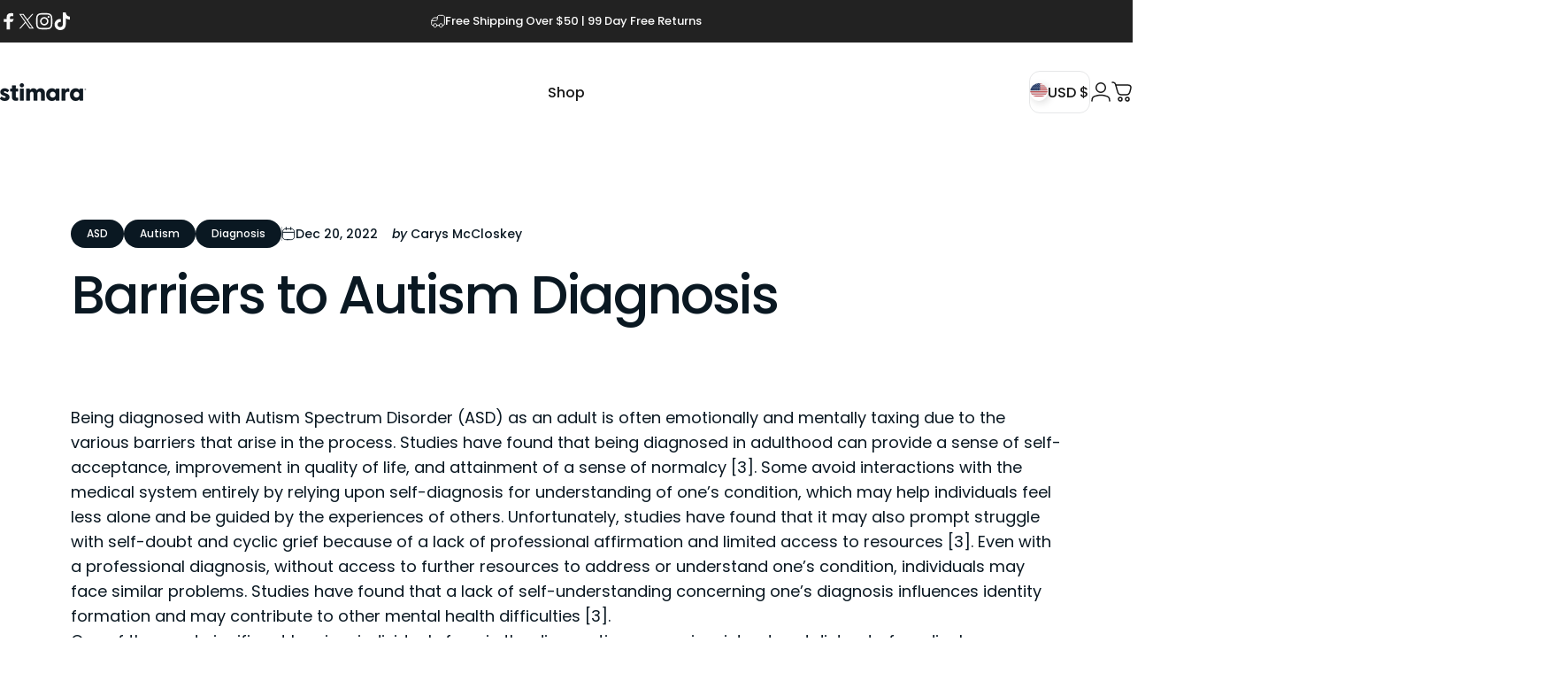

--- FILE ---
content_type: text/html; charset=utf-8
request_url: https://stimara.com/?section_id=sections--21123612868847__header
body_size: 6794
content:
<div id="shopify-section-sections--21123612868847__header" class="shopify-section shopify-section-group-header-group header-section"><style>
  #shopify-section-sections--21123612868847__header {
    --section-padding-top: 32px;
    --section-padding-bottom: 32px;
    --color-background: 255 255 255;
    --color-foreground: 23 23 23;
    --color-transparent: 255 255 255;
  }
</style><menu-drawer id="MenuDrawer" class="menu-drawer drawer drawer--start z-30 fixed bottom-0 left-0 h-full w-full pointer-events-none"
  data-section-id="sections--21123612868847__header"
  hidden
>
  <overlay-element class="overlay fixed-modal invisible opacity-0 fixed bottom-0 left-0 w-full h-screen pointer-events-none" aria-controls="MenuDrawer" aria-expanded="false"></overlay-element>
  <div class="drawer__inner z-10 absolute top-0 flex flex-col w-full h-full overflow-hidden">
    <gesture-element class="drawer__header flex justify-between opacity-0 invisible relative">
      <span class="drawer__title heading lg:text-3xl text-2xl leading-none tracking-tight"></span>
      <button class="button button--secondary button--close drawer__close hidden sm:flex items-center justify-center" type="button" is="hover-button" aria-controls="MenuDrawer" aria-expanded="false" aria-label="Close">
        <span class="btn-fill" data-fill></span>
        <span class="btn-text"><svg class="icon icon-close icon-sm" viewBox="0 0 20 20" stroke="currentColor" fill="none" xmlns="http://www.w3.org/2000/svg">
      <path stroke-linecap="round" stroke-linejoin="round" d="M5 15L15 5M5 5L15 15"></path>
    </svg></span>
      </button>
    </gesture-element>
    <div class="drawer__content opacity-0 invisible flex flex-col h-full grow shrink">
      <nav class="relative grow overflow-hidden" role="navigation">
        <ul class="drawer__scrollable drawer__menu relative w-full h-full" role="list" data-parent><li class="drawer__menu-group"><a class="drawer__menu-item block heading text-2xl leading-none tracking-tight" href="/products/stimagz">Shop</a></li></ul>
      </nav>
      <div class="drawer__footer grid w-full"><div class="drawer__footer-top flex"><button type="button" class="flex gap-3 grow items-center justify-between" aria-controls="LocalizationCountry-sections--21123612868847__header" aria-expanded="false"> 
                <span class="text-sm leading-none flex items-center gap-2 w-auto"><svg class="icon icon-currency icon-xs stroke-1 hidden md:block shrink-0" viewBox="0 0 16 16" stroke="currentColor" fill="none" xmlns="http://www.w3.org/2000/svg">
      <path stroke-linecap="round" stroke-linejoin="round" d="M0.666687 2.66675V5.33341C0.666687 6.43808 2.45735 7.33341 4.66669 7.33341C6.87602 7.33341 8.66669 6.43808 8.66669 5.33341V2.66675"></path>
      <path stroke-linecap="round" stroke-linejoin="round" d="M0.666687 5.3335V8.00016C0.666687 9.10483 2.45735 10.0002 4.66669 10.0002C5.69135 10.0002 6.62535 9.80683 7.33335 9.49016"></path>
      <path stroke-linecap="round" stroke-linejoin="round" d="M0.666687 8V10.6667C0.666687 11.7713 2.45735 12.6667 4.66669 12.6667C5.69135 12.6667 6.62602 12.474 7.33335 12.1573"></path>
      <path stroke-linecap="round" stroke-linejoin="round" d="M4.66669 4.66675C6.87583 4.66675 8.66669 3.77132 8.66669 2.66675C8.66669 1.56218 6.87583 0.666748 4.66669 0.666748C2.45755 0.666748 0.666687 1.56218 0.666687 2.66675C0.666687 3.77132 2.45755 4.66675 4.66669 4.66675Z"></path>
      <path stroke-linecap="round" stroke-linejoin="round" d="M7.33337 8V10.6667C7.33337 11.7713 9.12404 12.6667 11.3334 12.6667C13.5427 12.6667 15.3334 11.7713 15.3334 10.6667V8"></path>
      <path stroke-linecap="round" stroke-linejoin="round" d="M7.33337 10.6667V13.3334C7.33337 14.4381 9.12404 15.3334 11.3334 15.3334C13.5427 15.3334 15.3334 14.4381 15.3334 13.3334V10.6667"></path>
      <path stroke-linecap="round" stroke-linejoin="round" d="M11.3334 10C13.5425 10 15.3334 9.10457 15.3334 8C15.3334 6.89543 13.5425 6 11.3334 6C9.12424 6 7.33337 6.89543 7.33337 8C7.33337 9.10457 9.12424 10 11.3334 10Z"></path>
    </svg>United States (USD $)
                </span><svg class="icon icon-chevron-down icon-xs shrink-0" viewBox="0 0 24 24" stroke="currentColor" fill="none" xmlns="http://www.w3.org/2000/svg">
      <path stroke-linecap="round" stroke-linejoin="round" d="M6 9L12 15L18 9"></path>
    </svg></button><modal-element id="LocalizationCountry-sections--21123612868847__header" class="modal invisible absolute bottom-0 left-0 w-full h-full" role="dialog" hidden>
                <overlay-element class="fixed-modal opacity-0 z-1 absolute top-0 left-0 w-full h-full" aria-controls="LocalizationCountry-sections--21123612868847__header" aria-expanded="false"></overlay-element>
                <div class="modal__container flex flex-col z-3 absolute left-0 bottom-0 w-full">
                  <button class="close items-center justify-center absolute top-0 right-0" type="button" aria-controls="LocalizationCountry-sections--21123612868847__header" aria-expanded="false" is="magnet-button" aria-label="Close">
                    <span class="inline-block" data-text><svg class="icon icon-close icon-md" viewBox="0 0 20 20" stroke="currentColor" fill="none" xmlns="http://www.w3.org/2000/svg">
      <path stroke-linecap="round" stroke-linejoin="round" d="M5 15L15 5M5 5L15 15"></path>
    </svg></span>
                  </button><form method="post" action="/localization" id="header_drawer_localization_country_form" accept-charset="UTF-8" class="modal__content flex flex-col overflow-hidden" enctype="multipart/form-data" is="localization-listbox"><input type="hidden" name="form_type" value="localization" /><input type="hidden" name="utf8" value="✓" /><input type="hidden" name="_method" value="put" /><input type="hidden" name="return_to" value="/?section_id=sections--21123612868847__header" /><span class="dropdown__corner corner left top flex absolute pointer-events-none">
  <svg class="w-full h-auto" viewBox="0 0 101 101" stroke="none" fill="currentColor" xmlns="http://www.w3.org/2000/svg">
    <path fill-rule="evenodd" clip-rule="evenodd" d="M101 0H0V101H1C1 45.7715 45.7715 1 101 1V0Z"></path>
    <path d="M1 101C1 45.7715 45.7715 1 101 1" fill="none"></path>
  </svg>
</span>
<span class="dropdown__corner corner right top flex absolute pointer-events-none">
  <svg class="w-full h-auto" viewBox="0 0 101 101" stroke="none" fill="currentColor" xmlns="http://www.w3.org/2000/svg">
    <path fill-rule="evenodd" clip-rule="evenodd" d="M101 0H0V101H1C1 45.7715 45.7715 1 101 1V0Z"></path>
    <path d="M1 101C1 45.7715 45.7715 1 101 1" fill="none"></path>
  </svg>
</span><ul class="modal__scrollable listbox grid gap-1d5 xl:gap-2" role="list" tabindex="-1"><li class="opacity-0">
                            <a class="text-sm reversed-link"
                              href="#"
                              
                              data-value="AU"
                              title="Australia (AUD $)"
                              data-no-instant
                            >Australia (AUD $)
                            </a>
                          </li><li class="opacity-0">
                            <a class="text-sm reversed-link"
                              href="#"
                              
                              data-value="AT"
                              title="Austria (EUR €)"
                              data-no-instant
                            >Austria (EUR €)
                            </a>
                          </li><li class="opacity-0">
                            <a class="text-sm reversed-link"
                              href="#"
                              
                              data-value="BE"
                              title="Belgium (EUR €)"
                              data-no-instant
                            >Belgium (EUR €)
                            </a>
                          </li><li class="opacity-0">
                            <a class="text-sm reversed-link"
                              href="#"
                              
                              data-value="BA"
                              title="Bosnia &amp;amp; Herzegovina (BAM КМ)"
                              data-no-instant
                            >Bosnia &amp; Herzegovina (BAM КМ)
                            </a>
                          </li><li class="opacity-0">
                            <a class="text-sm reversed-link"
                              href="#"
                              
                              data-value="BG"
                              title="Bulgaria (EUR €)"
                              data-no-instant
                            >Bulgaria (EUR €)
                            </a>
                          </li><li class="opacity-0">
                            <a class="text-sm reversed-link"
                              href="#"
                              
                              data-value="CA"
                              title="Canada (CAD $)"
                              data-no-instant
                            >Canada (CAD $)
                            </a>
                          </li><li class="opacity-0">
                            <a class="text-sm reversed-link"
                              href="#"
                              
                              data-value="CN"
                              title="China (CNY ¥)"
                              data-no-instant
                            >China (CNY ¥)
                            </a>
                          </li><li class="opacity-0">
                            <a class="text-sm reversed-link"
                              href="#"
                              
                              data-value="HR"
                              title="Croatia (EUR €)"
                              data-no-instant
                            >Croatia (EUR €)
                            </a>
                          </li><li class="opacity-0">
                            <a class="text-sm reversed-link"
                              href="#"
                              
                              data-value="CZ"
                              title="Czechia (CZK Kč)"
                              data-no-instant
                            >Czechia (CZK Kč)
                            </a>
                          </li><li class="opacity-0">
                            <a class="text-sm reversed-link"
                              href="#"
                              
                              data-value="DK"
                              title="Denmark (DKK kr.)"
                              data-no-instant
                            >Denmark (DKK kr.)
                            </a>
                          </li><li class="opacity-0">
                            <a class="text-sm reversed-link"
                              href="#"
                              
                              data-value="EE"
                              title="Estonia (EUR €)"
                              data-no-instant
                            >Estonia (EUR €)
                            </a>
                          </li><li class="opacity-0">
                            <a class="text-sm reversed-link"
                              href="#"
                              
                              data-value="FI"
                              title="Finland (EUR €)"
                              data-no-instant
                            >Finland (EUR €)
                            </a>
                          </li><li class="opacity-0">
                            <a class="text-sm reversed-link"
                              href="#"
                              
                              data-value="FR"
                              title="France (EUR €)"
                              data-no-instant
                            >France (EUR €)
                            </a>
                          </li><li class="opacity-0">
                            <a class="text-sm reversed-link"
                              href="#"
                              
                              data-value="DE"
                              title="Germany (EUR €)"
                              data-no-instant
                            >Germany (EUR €)
                            </a>
                          </li><li class="opacity-0">
                            <a class="text-sm reversed-link"
                              href="#"
                              
                              data-value="GR"
                              title="Greece (EUR €)"
                              data-no-instant
                            >Greece (EUR €)
                            </a>
                          </li><li class="opacity-0">
                            <a class="text-sm reversed-link"
                              href="#"
                              
                              data-value="HK"
                              title="Hong Kong SAR (HKD $)"
                              data-no-instant
                            >Hong Kong SAR (HKD $)
                            </a>
                          </li><li class="opacity-0">
                            <a class="text-sm reversed-link"
                              href="#"
                              
                              data-value="HU"
                              title="Hungary (HUF Ft)"
                              data-no-instant
                            >Hungary (HUF Ft)
                            </a>
                          </li><li class="opacity-0">
                            <a class="text-sm reversed-link"
                              href="#"
                              
                              data-value="IS"
                              title="Iceland (ISK kr)"
                              data-no-instant
                            >Iceland (ISK kr)
                            </a>
                          </li><li class="opacity-0">
                            <a class="text-sm reversed-link"
                              href="#"
                              
                              data-value="ID"
                              title="Indonesia (IDR Rp)"
                              data-no-instant
                            >Indonesia (IDR Rp)
                            </a>
                          </li><li class="opacity-0">
                            <a class="text-sm reversed-link"
                              href="#"
                              
                              data-value="IE"
                              title="Ireland (EUR €)"
                              data-no-instant
                            >Ireland (EUR €)
                            </a>
                          </li><li class="opacity-0">
                            <a class="text-sm reversed-link"
                              href="#"
                              
                              data-value="IL"
                              title="Israel (ILS ₪)"
                              data-no-instant
                            >Israel (ILS ₪)
                            </a>
                          </li><li class="opacity-0">
                            <a class="text-sm reversed-link"
                              href="#"
                              
                              data-value="IT"
                              title="Italy (EUR €)"
                              data-no-instant
                            >Italy (EUR €)
                            </a>
                          </li><li class="opacity-0">
                            <a class="text-sm reversed-link"
                              href="#"
                              
                              data-value="JP"
                              title="Japan (JPY ¥)"
                              data-no-instant
                            >Japan (JPY ¥)
                            </a>
                          </li><li class="opacity-0">
                            <a class="text-sm reversed-link"
                              href="#"
                              
                              data-value="LV"
                              title="Latvia (EUR €)"
                              data-no-instant
                            >Latvia (EUR €)
                            </a>
                          </li><li class="opacity-0">
                            <a class="text-sm reversed-link"
                              href="#"
                              
                              data-value="LI"
                              title="Liechtenstein (CHF CHF)"
                              data-no-instant
                            >Liechtenstein (CHF CHF)
                            </a>
                          </li><li class="opacity-0">
                            <a class="text-sm reversed-link"
                              href="#"
                              
                              data-value="LT"
                              title="Lithuania (EUR €)"
                              data-no-instant
                            >Lithuania (EUR €)
                            </a>
                          </li><li class="opacity-0">
                            <a class="text-sm reversed-link"
                              href="#"
                              
                              data-value="LU"
                              title="Luxembourg (EUR €)"
                              data-no-instant
                            >Luxembourg (EUR €)
                            </a>
                          </li><li class="opacity-0">
                            <a class="text-sm reversed-link"
                              href="#"
                              
                              data-value="MO"
                              title="Macao SAR (MOP P)"
                              data-no-instant
                            >Macao SAR (MOP P)
                            </a>
                          </li><li class="opacity-0">
                            <a class="text-sm reversed-link"
                              href="#"
                              
                              data-value="MY"
                              title="Malaysia (MYR RM)"
                              data-no-instant
                            >Malaysia (MYR RM)
                            </a>
                          </li><li class="opacity-0">
                            <a class="text-sm reversed-link"
                              href="#"
                              
                              data-value="MT"
                              title="Malta (EUR €)"
                              data-no-instant
                            >Malta (EUR €)
                            </a>
                          </li><li class="opacity-0">
                            <a class="text-sm reversed-link"
                              href="#"
                              
                              data-value="MC"
                              title="Monaco (EUR €)"
                              data-no-instant
                            >Monaco (EUR €)
                            </a>
                          </li><li class="opacity-0">
                            <a class="text-sm reversed-link"
                              href="#"
                              
                              data-value="NL"
                              title="Netherlands (EUR €)"
                              data-no-instant
                            >Netherlands (EUR €)
                            </a>
                          </li><li class="opacity-0">
                            <a class="text-sm reversed-link"
                              href="#"
                              
                              data-value="NZ"
                              title="New Zealand (NZD $)"
                              data-no-instant
                            >New Zealand (NZD $)
                            </a>
                          </li><li class="opacity-0">
                            <a class="text-sm reversed-link"
                              href="#"
                              
                              data-value="NO"
                              title="Norway (USD $)"
                              data-no-instant
                            >Norway (USD $)
                            </a>
                          </li><li class="opacity-0">
                            <a class="text-sm reversed-link"
                              href="#"
                              
                              data-value="PH"
                              title="Philippines (PHP ₱)"
                              data-no-instant
                            >Philippines (PHP ₱)
                            </a>
                          </li><li class="opacity-0">
                            <a class="text-sm reversed-link"
                              href="#"
                              
                              data-value="PL"
                              title="Poland (PLN zł)"
                              data-no-instant
                            >Poland (PLN zł)
                            </a>
                          </li><li class="opacity-0">
                            <a class="text-sm reversed-link"
                              href="#"
                              
                              data-value="PT"
                              title="Portugal (EUR €)"
                              data-no-instant
                            >Portugal (EUR €)
                            </a>
                          </li><li class="opacity-0">
                            <a class="text-sm reversed-link"
                              href="#"
                              
                              data-value="RO"
                              title="Romania (RON Lei)"
                              data-no-instant
                            >Romania (RON Lei)
                            </a>
                          </li><li class="opacity-0">
                            <a class="text-sm reversed-link"
                              href="#"
                              
                              data-value="SG"
                              title="Singapore (SGD $)"
                              data-no-instant
                            >Singapore (SGD $)
                            </a>
                          </li><li class="opacity-0">
                            <a class="text-sm reversed-link"
                              href="#"
                              
                              data-value="SK"
                              title="Slovakia (EUR €)"
                              data-no-instant
                            >Slovakia (EUR €)
                            </a>
                          </li><li class="opacity-0">
                            <a class="text-sm reversed-link"
                              href="#"
                              
                              data-value="SI"
                              title="Slovenia (EUR €)"
                              data-no-instant
                            >Slovenia (EUR €)
                            </a>
                          </li><li class="opacity-0">
                            <a class="text-sm reversed-link"
                              href="#"
                              
                              data-value="ZA"
                              title="South Africa (USD $)"
                              data-no-instant
                            >South Africa (USD $)
                            </a>
                          </li><li class="opacity-0">
                            <a class="text-sm reversed-link"
                              href="#"
                              
                              data-value="KR"
                              title="South Korea (KRW ₩)"
                              data-no-instant
                            >South Korea (KRW ₩)
                            </a>
                          </li><li class="opacity-0">
                            <a class="text-sm reversed-link"
                              href="#"
                              
                              data-value="ES"
                              title="Spain (EUR €)"
                              data-no-instant
                            >Spain (EUR €)
                            </a>
                          </li><li class="opacity-0">
                            <a class="text-sm reversed-link"
                              href="#"
                              
                              data-value="SE"
                              title="Sweden (SEK kr)"
                              data-no-instant
                            >Sweden (SEK kr)
                            </a>
                          </li><li class="opacity-0">
                            <a class="text-sm reversed-link"
                              href="#"
                              
                              data-value="CH"
                              title="Switzerland (CHF CHF)"
                              data-no-instant
                            >Switzerland (CHF CHF)
                            </a>
                          </li><li class="opacity-0">
                            <a class="text-sm reversed-link"
                              href="#"
                              
                              data-value="TH"
                              title="Thailand (THB ฿)"
                              data-no-instant
                            >Thailand (THB ฿)
                            </a>
                          </li><li class="opacity-0">
                            <a class="text-sm reversed-link"
                              href="#"
                              
                              data-value="TR"
                              title="Türkiye (USD $)"
                              data-no-instant
                            >Türkiye (USD $)
                            </a>
                          </li><li class="opacity-0">
                            <a class="text-sm reversed-link"
                              href="#"
                              
                              data-value="AE"
                              title="United Arab Emirates (AED د.إ)"
                              data-no-instant
                            >United Arab Emirates (AED د.إ)
                            </a>
                          </li><li class="opacity-0">
                            <a class="text-sm reversed-link"
                              href="#"
                              
                              data-value="GB"
                              title="United Kingdom (GBP £)"
                              data-no-instant
                            >United Kingdom (GBP £)
                            </a>
                          </li><li class="opacity-0">
                            <a class="text-sm reversed-link active"
                              href="#"
                              
                                aria-current="true"
                              
                              data-value="US"
                              title="United States (USD $)"
                              data-no-instant
                            >United States (USD $)
                            </a>
                          </li></ul>
                      <input type="hidden" name="country_code" value="US" /></form></div>
              </modal-element></div><div class="drawer__footer-bottom flex items-center justify-between gap-6"><a href="https://stimara.com/customer_authentication/redirect?locale=en&region_country=US" class="button button--primary icon-with-text" is="hover-link" rel="nofollow">
              <span class="btn-fill" data-fill></span>
              <span class="btn-text"><svg class="icon icon-account-2 icon-xs" viewBox="0 0 16 17" stroke="currentColor" fill="none" xmlns="http://www.w3.org/2000/svg">
      <rect width="6.5" height="6.5" x="4.75" y="1.917" rx="3.25"></rect>
      <path stroke-linecap="round" d="M8 10.834c1 0 2.667.222 3 .333.333.11 2.467.533 3 1.333.667 1 .667 1.334.667 2.667M8 10.834c-1 0-2.667.222-3 .333-.333.11-2.467.533-3 1.333-.667 1-.667 1.334-.667 2.667"></path>
    </svg>Login</span>
            </a><ul class="flex flex-wrap items-center gap-6"><li><a href="https://www.facebook.com/Stimagz-102194772493081" class="social_platform block relative" is="magnet-link" title="Stimara on Facebook"><svg class="icon icon-facebook icon-sm" viewBox="0 0 24 24" stroke="none" fill="currentColor" xmlns="http://www.w3.org/2000/svg">
      <path d="M9.03153 23L9 13H5V9H9V6.5C9 2.7886 11.2983 1 14.6091 1C16.1951 1 17.5581 1.11807 17.9553 1.17085V5.04948L15.6591 5.05052C13.8584 5.05052 13.5098 5.90614 13.5098 7.16171V9H18.75L16.75 13H13.5098V23H9.03153Z"/>
    </svg><span class="sr-only">Facebook</span>
        </a>
      </li><li><a href="https://twitter.com/stimara_co" class="social_platform block relative" is="magnet-link" title="Stimara on X (Twitter)"><svg class="icon icon-twitter icon-sm" viewBox="0 0 24 24" stroke="none" fill="currentColor" xmlns="http://www.w3.org/2000/svg">
      <path d="M13.8984 10.4679L21.3339 2H19.5687L13.1074 9.35221L7.95337 2H2L9.80183 13.1157L2 22H3.7652L10.5845 14.2315L16.03 22H21.9833M4.398 3.29892H7.10408L19.5687 20.7594H16.8626"/>
    </svg><span class="sr-only">X (Twitter)</span>
        </a>
      </li><li><a href="https://www.instagram.com/stimara_co/" class="social_platform block relative" is="magnet-link" title="Stimara on Instagram"><svg class="icon icon-instagram icon-sm" viewBox="0 0 24 24" stroke="none" fill="currentColor" xmlns="http://www.w3.org/2000/svg">
      <path d="M12 2.98C14.94 2.98 15.28 2.99 16.44 3.04C17.14 3.04 17.83 3.18 18.48 3.42C18.96 3.6 19.39 3.88 19.75 4.24C20.12 4.59 20.4 5.03 20.57 5.51C20.81 6.16 20.94 6.85 20.95 7.55C21 8.71 21.01 9.06 21.01 12C21.01 14.94 21 15.28 20.95 16.44C20.95 17.14 20.81 17.83 20.57 18.48C20.39 18.95 20.11 19.39 19.75 19.75C19.39 20.11 18.96 20.39 18.48 20.57C17.83 20.81 17.14 20.94 16.44 20.95C15.28 21 14.93 21.01 12 21.01C9.07 21.01 8.72 21 7.55 20.95C6.85 20.95 6.16 20.81 5.51 20.57C5.03 20.39 4.6 20.11 4.24 19.75C3.87 19.4 3.59 18.96 3.42 18.48C3.18 17.83 3.05 17.14 3.04 16.44C2.99 15.28 2.98 14.93 2.98 12C2.98 9.07 2.99 8.72 3.04 7.55C3.04 6.85 3.18 6.16 3.42 5.51C3.6 5.03 3.88 4.6 4.24 4.24C4.59 3.87 5.03 3.59 5.51 3.42C6.16 3.18 6.85 3.05 7.55 3.04C8.71 2.99 9.06 2.98 12 2.98ZM12 1C9.01 1 8.64 1.01 7.47 1.07C6.56 1.09 5.65 1.26 4.8 1.58C4.07 1.86 3.4 2.3 2.85 2.85C2.3 3.41 1.86 4.07 1.58 4.8C1.26 5.65 1.09 6.56 1.07 7.47C1.02 8.64 1 9.01 1 12C1 14.99 1.01 15.36 1.07 16.53C1.09 17.44 1.26 18.35 1.58 19.2C1.86 19.93 2.3 20.6 2.85 21.15C3.41 21.7 4.07 22.14 4.8 22.42C5.65 22.74 6.56 22.91 7.47 22.93C8.64 22.98 9.01 23 12 23C14.99 23 15.36 22.99 16.53 22.93C17.44 22.91 18.35 22.74 19.2 22.42C19.93 22.14 20.6 21.7 21.15 21.15C21.7 20.59 22.14 19.93 22.42 19.2C22.74 18.35 22.91 17.44 22.93 16.53C22.98 15.36 23 14.99 23 12C23 9.01 22.99 8.64 22.93 7.47C22.91 6.56 22.74 5.65 22.42 4.8C22.14 4.07 21.7 3.4 21.15 2.85C20.59 2.3 19.93 1.86 19.2 1.58C18.35 1.26 17.44 1.09 16.53 1.07C15.36 1.02 14.99 1 12 1ZM12 6.35C10.88 6.35 9.79 6.68 8.86 7.3C7.93 7.92 7.21 8.8 6.78 9.84C6.35 10.87 6.24 12.01 6.46 13.1C6.68 14.2 7.22 15.2 8.01 15.99C8.8 16.78 9.81 17.32 10.9 17.54C12 17.76 13.13 17.65 14.16 17.22C15.19 16.79 16.07 16.07 16.7 15.14C17.32 14.21 17.65 13.12 17.65 12C17.65 10.5 17.05 9.06 16 8.01C14.94 6.95 13.5 6.36 12.01 6.36L12 6.35ZM12 15.67C11.27 15.67 10.57 15.45 9.96 15.05C9.36 14.65 8.89 14.07 8.61 13.4C8.33 12.73 8.26 11.99 8.4 11.28C8.54 10.57 8.89 9.92 9.4 9.4C9.91 8.88 10.57 8.54 11.28 8.4C11.99 8.26 12.73 8.33 13.4 8.61C14.07 8.89 14.64 9.36 15.05 9.96C15.45 10.56 15.67 11.27 15.67 12C15.67 12.97 15.28 13.91 14.6 14.59C13.91 15.28 12.98 15.66 12.01 15.66L12 15.67ZM17.87 7.45C18.6 7.45 19.19 6.86 19.19 6.13C19.19 5.4 18.6 4.81 17.87 4.81C17.14 4.81 16.55 5.4 16.55 6.13C16.55 6.86 17.14 7.45 17.87 7.45Z"/>
    </svg><span class="sr-only">Instagram</span>
        </a>
      </li><li><a href="https://www.tiktok.com/@stimara_co" class="social_platform block relative" is="magnet-link" title="Stimara on TikTok"><svg class="icon icon-tiktok icon-sm" viewBox="0 0 24 24" stroke="none" fill="currentColor" xmlns="http://www.w3.org/2000/svg">
      <path d="M10.6315 8.937V13.059C10.1123 12.9221 9.56911 12.9034 9.0418 13.0044C8.5145 13.1054 8.01657 13.3234 7.58473 13.6424C7.15288 13.9613 6.79813 14.3732 6.54661 14.8475C6.2951 15.3218 6.15324 15.8466 6.13148 16.383C6.10175 16.8449 6.17125 17.3078 6.33531 17.7405C6.49938 18.1733 6.7542 18.5659 7.08266 18.892C7.41111 19.2181 7.80557 19.4701 8.23952 19.631C8.67346 19.7919 9.13684 19.8581 9.59848 19.825C10.0648 19.8608 10.5333 19.7949 10.9717 19.6319C11.41 19.4689 11.8078 19.2126 12.1374 18.8809C12.4671 18.5491 12.7208 18.1498 12.881 17.7104C13.0413 17.271 13.1042 16.8021 13.0655 16.336V0H17.1425C17.8355 4.315 19.9935 5.316 22.8825 5.778V9.913C20.8804 9.74881 18.9491 9.09645 17.2575 8.013V16.18C17.2575 19.88 15.0675 24 9.63048 24C8.61045 23.9955 7.60156 23.7875 6.66297 23.3881C5.72437 22.9886 4.87496 22.4059 4.16451 21.6739C3.45407 20.942 2.89689 20.0755 2.52563 19.1254C2.15438 18.1754 1.97652 17.1607 2.00248 16.141C2.03479 15.0794 2.29174 14.0366 2.75639 13.0815C3.22105 12.1265 3.88285 11.2807 4.69819 10.6C5.51352 9.9193 6.46387 9.41915 7.48658 9.1325C8.50929 8.84586 9.58114 8.77923 10.6315 8.937Z"/>
    </svg><span class="sr-only">TikTok</span>
        </a>
      </li></ul></div>
      </div>
    </div>
  </div>
</menu-drawer>
<header data-section-id="sections--21123612868847__header" class="header header--left-center mobile:header--center page-width page-width--full section section--rounded section--padding grid items-center z-20 relative w-full" is="sticky-header" data-sticky-type="always"><div class="header__icons header__icons--start flex justify-start z-2">
  <div class="header__buttons flex items-center gap-1d5"><div class="header__menu hidden lg:flex">
        <ul class="flex flex-nowrap list-menu with-block">
<li class="localization">
              <details is="details-dropdown" trigger="hover" level="top">
                <summary data-link="">
                  <button type="button" class="menu__item text-sm-lg flex items-center font-medium z-2 relative cursor-pointer"><span class="btn-text" data-text><span class="country-flag shrink-0 media media--rounded relative overflow-hidden"><img src="//cdn.shopify.com/static/images/flags/us.svg?format=jpg&amp;width=60" alt="United States" srcset="//cdn.shopify.com/static/images/flags/us.svg?format=jpg&amp;width=60 60w" width="60" height="45" loading="lazy" class="rounded-full" is="lazy-image"></span><span class="whitespace-nowrap">USD $</span></span>
                    <span class="btn-text btn-duplicate"><span class="country-flag shrink-0 media media--rounded relative overflow-hidden"><img src="//cdn.shopify.com/static/images/flags/us.svg?format=jpg&amp;width=60" alt="United States" srcset="//cdn.shopify.com/static/images/flags/us.svg?format=jpg&amp;width=60 60w" width="60" height="45" loading="lazy" class="rounded-full" is="lazy-image"></span><span class="whitespace-nowrap">USD $</span></span>
                  </button>
                </summary>
                <div class="dropdown opacity-0 invisible absolute top-0 max-w-full pointer-events-none"><form method="post" action="/localization" id="header_localization_country_form_start" accept-charset="UTF-8" class="dropdown__container relative" enctype="multipart/form-data" is="localization-listbox"><input type="hidden" name="form_type" value="localization" /><input type="hidden" name="utf8" value="✓" /><input type="hidden" name="_method" value="put" /><input type="hidden" name="return_to" value="/?section_id=sections--21123612868847__header" /><span class="dropdown__corner corner left top flex absolute pointer-events-none">
  <svg class="w-full h-auto" viewBox="0 0 101 101" stroke="none" fill="currentColor" xmlns="http://www.w3.org/2000/svg">
    <path fill-rule="evenodd" clip-rule="evenodd" d="M101 0H0V101H1C1 45.7715 45.7715 1 101 1V0Z"></path>
    <path d="M1 101C1 45.7715 45.7715 1 101 1" fill="none"></path>
  </svg>
</span>
<span class="dropdown__corner corner right top flex absolute pointer-events-none">
  <svg class="w-full h-auto" viewBox="0 0 101 101" stroke="none" fill="currentColor" xmlns="http://www.w3.org/2000/svg">
    <path fill-rule="evenodd" clip-rule="evenodd" d="M101 0H0V101H1C1 45.7715 45.7715 1 101 1V0Z"></path>
    <path d="M1 101C1 45.7715 45.7715 1 101 1" fill="none"></path>
  </svg>
</span><ul class="dropdown__nav flex flex-col gap-1d5 xl:gap-2" role="list"><li class="opacity-0">
                            <p>
                              <a class="reversed-link"
                                href="#"
                                
                                data-value="AU"
                                title="Australia (AUD $)"
                                data-no-instant
                              >Australia (AUD $)
                              </a>
                            </p>
                          </li><li class="opacity-0">
                            <p>
                              <a class="reversed-link"
                                href="#"
                                
                                data-value="AT"
                                title="Austria (EUR €)"
                                data-no-instant
                              >Austria (EUR €)
                              </a>
                            </p>
                          </li><li class="opacity-0">
                            <p>
                              <a class="reversed-link"
                                href="#"
                                
                                data-value="BE"
                                title="Belgium (EUR €)"
                                data-no-instant
                              >Belgium (EUR €)
                              </a>
                            </p>
                          </li><li class="opacity-0">
                            <p>
                              <a class="reversed-link"
                                href="#"
                                
                                data-value="BA"
                                title="Bosnia &amp;amp; Herzegovina (BAM КМ)"
                                data-no-instant
                              >Bosnia &amp; Herzegovina (BAM КМ)
                              </a>
                            </p>
                          </li><li class="opacity-0">
                            <p>
                              <a class="reversed-link"
                                href="#"
                                
                                data-value="BG"
                                title="Bulgaria (EUR €)"
                                data-no-instant
                              >Bulgaria (EUR €)
                              </a>
                            </p>
                          </li><li class="opacity-0">
                            <p>
                              <a class="reversed-link"
                                href="#"
                                
                                data-value="CA"
                                title="Canada (CAD $)"
                                data-no-instant
                              >Canada (CAD $)
                              </a>
                            </p>
                          </li><li class="opacity-0">
                            <p>
                              <a class="reversed-link"
                                href="#"
                                
                                data-value="CN"
                                title="China (CNY ¥)"
                                data-no-instant
                              >China (CNY ¥)
                              </a>
                            </p>
                          </li><li class="opacity-0">
                            <p>
                              <a class="reversed-link"
                                href="#"
                                
                                data-value="HR"
                                title="Croatia (EUR €)"
                                data-no-instant
                              >Croatia (EUR €)
                              </a>
                            </p>
                          </li><li class="opacity-0">
                            <p>
                              <a class="reversed-link"
                                href="#"
                                
                                data-value="CZ"
                                title="Czechia (CZK Kč)"
                                data-no-instant
                              >Czechia (CZK Kč)
                              </a>
                            </p>
                          </li><li class="opacity-0">
                            <p>
                              <a class="reversed-link"
                                href="#"
                                
                                data-value="DK"
                                title="Denmark (DKK kr.)"
                                data-no-instant
                              >Denmark (DKK kr.)
                              </a>
                            </p>
                          </li><li class="opacity-0">
                            <p>
                              <a class="reversed-link"
                                href="#"
                                
                                data-value="EE"
                                title="Estonia (EUR €)"
                                data-no-instant
                              >Estonia (EUR €)
                              </a>
                            </p>
                          </li><li class="opacity-0">
                            <p>
                              <a class="reversed-link"
                                href="#"
                                
                                data-value="FI"
                                title="Finland (EUR €)"
                                data-no-instant
                              >Finland (EUR €)
                              </a>
                            </p>
                          </li><li class="opacity-0">
                            <p>
                              <a class="reversed-link"
                                href="#"
                                
                                data-value="FR"
                                title="France (EUR €)"
                                data-no-instant
                              >France (EUR €)
                              </a>
                            </p>
                          </li><li class="opacity-0">
                            <p>
                              <a class="reversed-link"
                                href="#"
                                
                                data-value="DE"
                                title="Germany (EUR €)"
                                data-no-instant
                              >Germany (EUR €)
                              </a>
                            </p>
                          </li><li class="opacity-0">
                            <p>
                              <a class="reversed-link"
                                href="#"
                                
                                data-value="GR"
                                title="Greece (EUR €)"
                                data-no-instant
                              >Greece (EUR €)
                              </a>
                            </p>
                          </li><li class="opacity-0">
                            <p>
                              <a class="reversed-link"
                                href="#"
                                
                                data-value="HK"
                                title="Hong Kong SAR (HKD $)"
                                data-no-instant
                              >Hong Kong SAR (HKD $)
                              </a>
                            </p>
                          </li><li class="opacity-0">
                            <p>
                              <a class="reversed-link"
                                href="#"
                                
                                data-value="HU"
                                title="Hungary (HUF Ft)"
                                data-no-instant
                              >Hungary (HUF Ft)
                              </a>
                            </p>
                          </li><li class="opacity-0">
                            <p>
                              <a class="reversed-link"
                                href="#"
                                
                                data-value="IS"
                                title="Iceland (ISK kr)"
                                data-no-instant
                              >Iceland (ISK kr)
                              </a>
                            </p>
                          </li><li class="opacity-0">
                            <p>
                              <a class="reversed-link"
                                href="#"
                                
                                data-value="ID"
                                title="Indonesia (IDR Rp)"
                                data-no-instant
                              >Indonesia (IDR Rp)
                              </a>
                            </p>
                          </li><li class="opacity-0">
                            <p>
                              <a class="reversed-link"
                                href="#"
                                
                                data-value="IE"
                                title="Ireland (EUR €)"
                                data-no-instant
                              >Ireland (EUR €)
                              </a>
                            </p>
                          </li><li class="opacity-0">
                            <p>
                              <a class="reversed-link"
                                href="#"
                                
                                data-value="IL"
                                title="Israel (ILS ₪)"
                                data-no-instant
                              >Israel (ILS ₪)
                              </a>
                            </p>
                          </li><li class="opacity-0">
                            <p>
                              <a class="reversed-link"
                                href="#"
                                
                                data-value="IT"
                                title="Italy (EUR €)"
                                data-no-instant
                              >Italy (EUR €)
                              </a>
                            </p>
                          </li><li class="opacity-0">
                            <p>
                              <a class="reversed-link"
                                href="#"
                                
                                data-value="JP"
                                title="Japan (JPY ¥)"
                                data-no-instant
                              >Japan (JPY ¥)
                              </a>
                            </p>
                          </li><li class="opacity-0">
                            <p>
                              <a class="reversed-link"
                                href="#"
                                
                                data-value="LV"
                                title="Latvia (EUR €)"
                                data-no-instant
                              >Latvia (EUR €)
                              </a>
                            </p>
                          </li><li class="opacity-0">
                            <p>
                              <a class="reversed-link"
                                href="#"
                                
                                data-value="LI"
                                title="Liechtenstein (CHF CHF)"
                                data-no-instant
                              >Liechtenstein (CHF CHF)
                              </a>
                            </p>
                          </li><li class="opacity-0">
                            <p>
                              <a class="reversed-link"
                                href="#"
                                
                                data-value="LT"
                                title="Lithuania (EUR €)"
                                data-no-instant
                              >Lithuania (EUR €)
                              </a>
                            </p>
                          </li><li class="opacity-0">
                            <p>
                              <a class="reversed-link"
                                href="#"
                                
                                data-value="LU"
                                title="Luxembourg (EUR €)"
                                data-no-instant
                              >Luxembourg (EUR €)
                              </a>
                            </p>
                          </li><li class="opacity-0">
                            <p>
                              <a class="reversed-link"
                                href="#"
                                
                                data-value="MO"
                                title="Macao SAR (MOP P)"
                                data-no-instant
                              >Macao SAR (MOP P)
                              </a>
                            </p>
                          </li><li class="opacity-0">
                            <p>
                              <a class="reversed-link"
                                href="#"
                                
                                data-value="MY"
                                title="Malaysia (MYR RM)"
                                data-no-instant
                              >Malaysia (MYR RM)
                              </a>
                            </p>
                          </li><li class="opacity-0">
                            <p>
                              <a class="reversed-link"
                                href="#"
                                
                                data-value="MT"
                                title="Malta (EUR €)"
                                data-no-instant
                              >Malta (EUR €)
                              </a>
                            </p>
                          </li><li class="opacity-0">
                            <p>
                              <a class="reversed-link"
                                href="#"
                                
                                data-value="MC"
                                title="Monaco (EUR €)"
                                data-no-instant
                              >Monaco (EUR €)
                              </a>
                            </p>
                          </li><li class="opacity-0">
                            <p>
                              <a class="reversed-link"
                                href="#"
                                
                                data-value="NL"
                                title="Netherlands (EUR €)"
                                data-no-instant
                              >Netherlands (EUR €)
                              </a>
                            </p>
                          </li><li class="opacity-0">
                            <p>
                              <a class="reversed-link"
                                href="#"
                                
                                data-value="NZ"
                                title="New Zealand (NZD $)"
                                data-no-instant
                              >New Zealand (NZD $)
                              </a>
                            </p>
                          </li><li class="opacity-0">
                            <p>
                              <a class="reversed-link"
                                href="#"
                                
                                data-value="NO"
                                title="Norway (USD $)"
                                data-no-instant
                              >Norway (USD $)
                              </a>
                            </p>
                          </li><li class="opacity-0">
                            <p>
                              <a class="reversed-link"
                                href="#"
                                
                                data-value="PH"
                                title="Philippines (PHP ₱)"
                                data-no-instant
                              >Philippines (PHP ₱)
                              </a>
                            </p>
                          </li><li class="opacity-0">
                            <p>
                              <a class="reversed-link"
                                href="#"
                                
                                data-value="PL"
                                title="Poland (PLN zł)"
                                data-no-instant
                              >Poland (PLN zł)
                              </a>
                            </p>
                          </li><li class="opacity-0">
                            <p>
                              <a class="reversed-link"
                                href="#"
                                
                                data-value="PT"
                                title="Portugal (EUR €)"
                                data-no-instant
                              >Portugal (EUR €)
                              </a>
                            </p>
                          </li><li class="opacity-0">
                            <p>
                              <a class="reversed-link"
                                href="#"
                                
                                data-value="RO"
                                title="Romania (RON Lei)"
                                data-no-instant
                              >Romania (RON Lei)
                              </a>
                            </p>
                          </li><li class="opacity-0">
                            <p>
                              <a class="reversed-link"
                                href="#"
                                
                                data-value="SG"
                                title="Singapore (SGD $)"
                                data-no-instant
                              >Singapore (SGD $)
                              </a>
                            </p>
                          </li><li class="opacity-0">
                            <p>
                              <a class="reversed-link"
                                href="#"
                                
                                data-value="SK"
                                title="Slovakia (EUR €)"
                                data-no-instant
                              >Slovakia (EUR €)
                              </a>
                            </p>
                          </li><li class="opacity-0">
                            <p>
                              <a class="reversed-link"
                                href="#"
                                
                                data-value="SI"
                                title="Slovenia (EUR €)"
                                data-no-instant
                              >Slovenia (EUR €)
                              </a>
                            </p>
                          </li><li class="opacity-0">
                            <p>
                              <a class="reversed-link"
                                href="#"
                                
                                data-value="ZA"
                                title="South Africa (USD $)"
                                data-no-instant
                              >South Africa (USD $)
                              </a>
                            </p>
                          </li><li class="opacity-0">
                            <p>
                              <a class="reversed-link"
                                href="#"
                                
                                data-value="KR"
                                title="South Korea (KRW ₩)"
                                data-no-instant
                              >South Korea (KRW ₩)
                              </a>
                            </p>
                          </li><li class="opacity-0">
                            <p>
                              <a class="reversed-link"
                                href="#"
                                
                                data-value="ES"
                                title="Spain (EUR €)"
                                data-no-instant
                              >Spain (EUR €)
                              </a>
                            </p>
                          </li><li class="opacity-0">
                            <p>
                              <a class="reversed-link"
                                href="#"
                                
                                data-value="SE"
                                title="Sweden (SEK kr)"
                                data-no-instant
                              >Sweden (SEK kr)
                              </a>
                            </p>
                          </li><li class="opacity-0">
                            <p>
                              <a class="reversed-link"
                                href="#"
                                
                                data-value="CH"
                                title="Switzerland (CHF CHF)"
                                data-no-instant
                              >Switzerland (CHF CHF)
                              </a>
                            </p>
                          </li><li class="opacity-0">
                            <p>
                              <a class="reversed-link"
                                href="#"
                                
                                data-value="TH"
                                title="Thailand (THB ฿)"
                                data-no-instant
                              >Thailand (THB ฿)
                              </a>
                            </p>
                          </li><li class="opacity-0">
                            <p>
                              <a class="reversed-link"
                                href="#"
                                
                                data-value="TR"
                                title="Türkiye (USD $)"
                                data-no-instant
                              >Türkiye (USD $)
                              </a>
                            </p>
                          </li><li class="opacity-0">
                            <p>
                              <a class="reversed-link"
                                href="#"
                                
                                data-value="AE"
                                title="United Arab Emirates (AED د.إ)"
                                data-no-instant
                              >United Arab Emirates (AED د.إ)
                              </a>
                            </p>
                          </li><li class="opacity-0">
                            <p>
                              <a class="reversed-link"
                                href="#"
                                
                                data-value="GB"
                                title="United Kingdom (GBP £)"
                                data-no-instant
                              >United Kingdom (GBP £)
                              </a>
                            </p>
                          </li><li class="opacity-0">
                            <p>
                              <a class="reversed-link active pointer-events-none"
                                href="#"
                                
                                  aria-current="true"
                                
                                data-value="US"
                                title="United States (USD $)"
                                data-no-instant
                              >United States (USD $)
                              </a>
                            </p>
                          </li></ul>
                      <input type="hidden" name="country_code" value="US" /></form></div>
              </details>
            </li>
          
        </ul>
      </div><button class="menu-drawer-button flex items-center justify-center" type="button" is="magnet-button" aria-controls="MenuDrawer" aria-expanded="false">
        <span class="sr-only">Site navigation</span><svg class="icon icon-hamburger icon-lg" viewBox="0 0 24 24" stroke="currentColor" fill="none" xmlns="http://www.w3.org/2000/svg">
      <path stroke-linecap="round" d="M3 6H21M3 12H11M3 18H16"></path>
    </svg></button></div>
</div>
<h1 class="header__logo flex justify-center z-2" itemscope itemtype="http://schema.org/Organization">
    <span class="sr-only">Stimara</span><a
      href="/"
      itemprop="url"
      class="header__logo-link has-white-logo flex items-center relative"
    >
      <span class="sr-only">Stimara</span><img src="//stimara.com/cdn/shop/files/Stimara_Logotype_Black_3.png?v=1746563867&amp;width=1644" alt="" srcset="//stimara.com/cdn/shop/files/Stimara_Logotype_Black_3.png?v=1746563867&amp;width=100 100w, //stimara.com/cdn/shop/files/Stimara_Logotype_Black_3.png?v=1746563867&amp;width=200 200w" width="1644" height="334" loading="eager" sizes="100px" style="max-height: 20.31630170316302px;max-width: 100px;" itemprop="logo" is="lazy-image" class="logo hidden md:block"><img src="//stimara.com/cdn/shop/files/Stimara_Logotype_Black_1_15b57abf-3bcd-432a-85e5-b10258610b5c.png?v=1749673527&amp;width=1644" alt="" srcset="//stimara.com/cdn/shop/files/Stimara_Logotype_Black_1_15b57abf-3bcd-432a-85e5-b10258610b5c.png?v=1749673527&amp;width=100 100w, //stimara.com/cdn/shop/files/Stimara_Logotype_Black_1_15b57abf-3bcd-432a-85e5-b10258610b5c.png?v=1749673527&amp;width=200 200w" width="1644" height="334" loading="eager" sizes="100px" style="max-height: 20.31630170316302px;max-width: 100px;" itemprop="logo" is="lazy-image" class="logo md:hidden"><img src="//stimara.com/cdn/shop/files/Stimara_Logotype_White_3.png?v=1746564193&amp;width=1646" alt="" srcset="//stimara.com/cdn/shop/files/Stimara_Logotype_White_3.png?v=1746564193&amp;width=100 100w, //stimara.com/cdn/shop/files/Stimara_Logotype_White_3.png?v=1746564193&amp;width=200 200w" width="1646" height="335" loading="eager" sizes="100px" style="max-height: 20.35236938031592px;max-width: 100px;" itemprop="logo" is="lazy-image" class="white-logo hidden md:block absolute"><img src="//stimara.com/cdn/shop/files/Stimara_Logotype_White_3.png?v=1746564193&amp;width=1646" alt="" srcset="//stimara.com/cdn/shop/files/Stimara_Logotype_White_3.png?v=1746564193&amp;width=100 100w, //stimara.com/cdn/shop/files/Stimara_Logotype_White_3.png?v=1746564193&amp;width=200 200w" width="1646" height="335" loading="eager" sizes="100px" style="max-height: 20.35236938031592px;max-width: 100px;" itemprop="logo" is="lazy-image" class="white-logo md:hidden absolute"></a></h1><div class="header__navigation hidden lg:flex lg:gap-5 lg:justify-start">
    <nav class="header__menu hidden lg:flex" role="navigation" aria-label="Primary"><ul class="flex flex-wrap list-menu with-block"><li>
        <a href="/products/stimagz" class="menu__item text-sm-lg flex items-center font-medium z-2 relative cursor-pointer" is="magnet-link" data-magnet="0">
          <span class="btn-text" data-text>Shop</span><span class="btn-text btn-duplicate">Shop</span></a>
      </li>
    
    
</ul>
</nav>
  </div><div class="header__icons header__icons--end flex justify-end z-2">
  <div class="header__buttons flex items-center gap-1d5"><div class="header__menu hidden lg:flex">
        <ul class="flex flex-nowrap list-menu with-block">
<li class="localization">
              <details is="details-dropdown" trigger="hover" level="top">
                <summary data-link="">
                  <button type="button" class="menu__item text-sm-lg flex items-center font-medium z-2 relative cursor-pointer"><span class="btn-text" data-text><span class="country-flag shrink-0 media media--rounded relative overflow-hidden"><img src="//cdn.shopify.com/static/images/flags/us.svg?format=jpg&amp;width=60" alt="United States" srcset="//cdn.shopify.com/static/images/flags/us.svg?format=jpg&amp;width=60 60w" width="60" height="45" loading="lazy" class="rounded-full" is="lazy-image"></span><span class="whitespace-nowrap">USD $</span></span>
                    <span class="btn-text btn-duplicate"><span class="country-flag shrink-0 media media--rounded relative overflow-hidden"><img src="//cdn.shopify.com/static/images/flags/us.svg?format=jpg&amp;width=60" alt="United States" srcset="//cdn.shopify.com/static/images/flags/us.svg?format=jpg&amp;width=60 60w" width="60" height="45" loading="lazy" class="rounded-full" is="lazy-image"></span><span class="whitespace-nowrap">USD $</span></span>
                  </button>
                </summary>
                <div class="dropdown opacity-0 invisible absolute top-0 max-w-full pointer-events-none"><form method="post" action="/localization" id="header_localization_country_form_end" accept-charset="UTF-8" class="dropdown__container relative" enctype="multipart/form-data" is="localization-listbox"><input type="hidden" name="form_type" value="localization" /><input type="hidden" name="utf8" value="✓" /><input type="hidden" name="_method" value="put" /><input type="hidden" name="return_to" value="/?section_id=sections--21123612868847__header" /><span class="dropdown__corner corner left top flex absolute pointer-events-none">
  <svg class="w-full h-auto" viewBox="0 0 101 101" stroke="none" fill="currentColor" xmlns="http://www.w3.org/2000/svg">
    <path fill-rule="evenodd" clip-rule="evenodd" d="M101 0H0V101H1C1 45.7715 45.7715 1 101 1V0Z"></path>
    <path d="M1 101C1 45.7715 45.7715 1 101 1" fill="none"></path>
  </svg>
</span>
<span class="dropdown__corner corner right top flex absolute pointer-events-none">
  <svg class="w-full h-auto" viewBox="0 0 101 101" stroke="none" fill="currentColor" xmlns="http://www.w3.org/2000/svg">
    <path fill-rule="evenodd" clip-rule="evenodd" d="M101 0H0V101H1C1 45.7715 45.7715 1 101 1V0Z"></path>
    <path d="M1 101C1 45.7715 45.7715 1 101 1" fill="none"></path>
  </svg>
</span><ul class="dropdown__nav flex flex-col gap-1d5 xl:gap-2" role="list"><li class="opacity-0">
                            <p>
                              <a class="reversed-link"
                                href="#"
                                
                                data-value="AU"
                                title="Australia (AUD $)"
                                data-no-instant
                              >Australia (AUD $)
                              </a>
                            </p>
                          </li><li class="opacity-0">
                            <p>
                              <a class="reversed-link"
                                href="#"
                                
                                data-value="AT"
                                title="Austria (EUR €)"
                                data-no-instant
                              >Austria (EUR €)
                              </a>
                            </p>
                          </li><li class="opacity-0">
                            <p>
                              <a class="reversed-link"
                                href="#"
                                
                                data-value="BE"
                                title="Belgium (EUR €)"
                                data-no-instant
                              >Belgium (EUR €)
                              </a>
                            </p>
                          </li><li class="opacity-0">
                            <p>
                              <a class="reversed-link"
                                href="#"
                                
                                data-value="BA"
                                title="Bosnia &amp;amp; Herzegovina (BAM КМ)"
                                data-no-instant
                              >Bosnia &amp; Herzegovina (BAM КМ)
                              </a>
                            </p>
                          </li><li class="opacity-0">
                            <p>
                              <a class="reversed-link"
                                href="#"
                                
                                data-value="BG"
                                title="Bulgaria (EUR €)"
                                data-no-instant
                              >Bulgaria (EUR €)
                              </a>
                            </p>
                          </li><li class="opacity-0">
                            <p>
                              <a class="reversed-link"
                                href="#"
                                
                                data-value="CA"
                                title="Canada (CAD $)"
                                data-no-instant
                              >Canada (CAD $)
                              </a>
                            </p>
                          </li><li class="opacity-0">
                            <p>
                              <a class="reversed-link"
                                href="#"
                                
                                data-value="CN"
                                title="China (CNY ¥)"
                                data-no-instant
                              >China (CNY ¥)
                              </a>
                            </p>
                          </li><li class="opacity-0">
                            <p>
                              <a class="reversed-link"
                                href="#"
                                
                                data-value="HR"
                                title="Croatia (EUR €)"
                                data-no-instant
                              >Croatia (EUR €)
                              </a>
                            </p>
                          </li><li class="opacity-0">
                            <p>
                              <a class="reversed-link"
                                href="#"
                                
                                data-value="CZ"
                                title="Czechia (CZK Kč)"
                                data-no-instant
                              >Czechia (CZK Kč)
                              </a>
                            </p>
                          </li><li class="opacity-0">
                            <p>
                              <a class="reversed-link"
                                href="#"
                                
                                data-value="DK"
                                title="Denmark (DKK kr.)"
                                data-no-instant
                              >Denmark (DKK kr.)
                              </a>
                            </p>
                          </li><li class="opacity-0">
                            <p>
                              <a class="reversed-link"
                                href="#"
                                
                                data-value="EE"
                                title="Estonia (EUR €)"
                                data-no-instant
                              >Estonia (EUR €)
                              </a>
                            </p>
                          </li><li class="opacity-0">
                            <p>
                              <a class="reversed-link"
                                href="#"
                                
                                data-value="FI"
                                title="Finland (EUR €)"
                                data-no-instant
                              >Finland (EUR €)
                              </a>
                            </p>
                          </li><li class="opacity-0">
                            <p>
                              <a class="reversed-link"
                                href="#"
                                
                                data-value="FR"
                                title="France (EUR €)"
                                data-no-instant
                              >France (EUR €)
                              </a>
                            </p>
                          </li><li class="opacity-0">
                            <p>
                              <a class="reversed-link"
                                href="#"
                                
                                data-value="DE"
                                title="Germany (EUR €)"
                                data-no-instant
                              >Germany (EUR €)
                              </a>
                            </p>
                          </li><li class="opacity-0">
                            <p>
                              <a class="reversed-link"
                                href="#"
                                
                                data-value="GR"
                                title="Greece (EUR €)"
                                data-no-instant
                              >Greece (EUR €)
                              </a>
                            </p>
                          </li><li class="opacity-0">
                            <p>
                              <a class="reversed-link"
                                href="#"
                                
                                data-value="HK"
                                title="Hong Kong SAR (HKD $)"
                                data-no-instant
                              >Hong Kong SAR (HKD $)
                              </a>
                            </p>
                          </li><li class="opacity-0">
                            <p>
                              <a class="reversed-link"
                                href="#"
                                
                                data-value="HU"
                                title="Hungary (HUF Ft)"
                                data-no-instant
                              >Hungary (HUF Ft)
                              </a>
                            </p>
                          </li><li class="opacity-0">
                            <p>
                              <a class="reversed-link"
                                href="#"
                                
                                data-value="IS"
                                title="Iceland (ISK kr)"
                                data-no-instant
                              >Iceland (ISK kr)
                              </a>
                            </p>
                          </li><li class="opacity-0">
                            <p>
                              <a class="reversed-link"
                                href="#"
                                
                                data-value="ID"
                                title="Indonesia (IDR Rp)"
                                data-no-instant
                              >Indonesia (IDR Rp)
                              </a>
                            </p>
                          </li><li class="opacity-0">
                            <p>
                              <a class="reversed-link"
                                href="#"
                                
                                data-value="IE"
                                title="Ireland (EUR €)"
                                data-no-instant
                              >Ireland (EUR €)
                              </a>
                            </p>
                          </li><li class="opacity-0">
                            <p>
                              <a class="reversed-link"
                                href="#"
                                
                                data-value="IL"
                                title="Israel (ILS ₪)"
                                data-no-instant
                              >Israel (ILS ₪)
                              </a>
                            </p>
                          </li><li class="opacity-0">
                            <p>
                              <a class="reversed-link"
                                href="#"
                                
                                data-value="IT"
                                title="Italy (EUR €)"
                                data-no-instant
                              >Italy (EUR €)
                              </a>
                            </p>
                          </li><li class="opacity-0">
                            <p>
                              <a class="reversed-link"
                                href="#"
                                
                                data-value="JP"
                                title="Japan (JPY ¥)"
                                data-no-instant
                              >Japan (JPY ¥)
                              </a>
                            </p>
                          </li><li class="opacity-0">
                            <p>
                              <a class="reversed-link"
                                href="#"
                                
                                data-value="LV"
                                title="Latvia (EUR €)"
                                data-no-instant
                              >Latvia (EUR €)
                              </a>
                            </p>
                          </li><li class="opacity-0">
                            <p>
                              <a class="reversed-link"
                                href="#"
                                
                                data-value="LI"
                                title="Liechtenstein (CHF CHF)"
                                data-no-instant
                              >Liechtenstein (CHF CHF)
                              </a>
                            </p>
                          </li><li class="opacity-0">
                            <p>
                              <a class="reversed-link"
                                href="#"
                                
                                data-value="LT"
                                title="Lithuania (EUR €)"
                                data-no-instant
                              >Lithuania (EUR €)
                              </a>
                            </p>
                          </li><li class="opacity-0">
                            <p>
                              <a class="reversed-link"
                                href="#"
                                
                                data-value="LU"
                                title="Luxembourg (EUR €)"
                                data-no-instant
                              >Luxembourg (EUR €)
                              </a>
                            </p>
                          </li><li class="opacity-0">
                            <p>
                              <a class="reversed-link"
                                href="#"
                                
                                data-value="MO"
                                title="Macao SAR (MOP P)"
                                data-no-instant
                              >Macao SAR (MOP P)
                              </a>
                            </p>
                          </li><li class="opacity-0">
                            <p>
                              <a class="reversed-link"
                                href="#"
                                
                                data-value="MY"
                                title="Malaysia (MYR RM)"
                                data-no-instant
                              >Malaysia (MYR RM)
                              </a>
                            </p>
                          </li><li class="opacity-0">
                            <p>
                              <a class="reversed-link"
                                href="#"
                                
                                data-value="MT"
                                title="Malta (EUR €)"
                                data-no-instant
                              >Malta (EUR €)
                              </a>
                            </p>
                          </li><li class="opacity-0">
                            <p>
                              <a class="reversed-link"
                                href="#"
                                
                                data-value="MC"
                                title="Monaco (EUR €)"
                                data-no-instant
                              >Monaco (EUR €)
                              </a>
                            </p>
                          </li><li class="opacity-0">
                            <p>
                              <a class="reversed-link"
                                href="#"
                                
                                data-value="NL"
                                title="Netherlands (EUR €)"
                                data-no-instant
                              >Netherlands (EUR €)
                              </a>
                            </p>
                          </li><li class="opacity-0">
                            <p>
                              <a class="reversed-link"
                                href="#"
                                
                                data-value="NZ"
                                title="New Zealand (NZD $)"
                                data-no-instant
                              >New Zealand (NZD $)
                              </a>
                            </p>
                          </li><li class="opacity-0">
                            <p>
                              <a class="reversed-link"
                                href="#"
                                
                                data-value="NO"
                                title="Norway (USD $)"
                                data-no-instant
                              >Norway (USD $)
                              </a>
                            </p>
                          </li><li class="opacity-0">
                            <p>
                              <a class="reversed-link"
                                href="#"
                                
                                data-value="PH"
                                title="Philippines (PHP ₱)"
                                data-no-instant
                              >Philippines (PHP ₱)
                              </a>
                            </p>
                          </li><li class="opacity-0">
                            <p>
                              <a class="reversed-link"
                                href="#"
                                
                                data-value="PL"
                                title="Poland (PLN zł)"
                                data-no-instant
                              >Poland (PLN zł)
                              </a>
                            </p>
                          </li><li class="opacity-0">
                            <p>
                              <a class="reversed-link"
                                href="#"
                                
                                data-value="PT"
                                title="Portugal (EUR €)"
                                data-no-instant
                              >Portugal (EUR €)
                              </a>
                            </p>
                          </li><li class="opacity-0">
                            <p>
                              <a class="reversed-link"
                                href="#"
                                
                                data-value="RO"
                                title="Romania (RON Lei)"
                                data-no-instant
                              >Romania (RON Lei)
                              </a>
                            </p>
                          </li><li class="opacity-0">
                            <p>
                              <a class="reversed-link"
                                href="#"
                                
                                data-value="SG"
                                title="Singapore (SGD $)"
                                data-no-instant
                              >Singapore (SGD $)
                              </a>
                            </p>
                          </li><li class="opacity-0">
                            <p>
                              <a class="reversed-link"
                                href="#"
                                
                                data-value="SK"
                                title="Slovakia (EUR €)"
                                data-no-instant
                              >Slovakia (EUR €)
                              </a>
                            </p>
                          </li><li class="opacity-0">
                            <p>
                              <a class="reversed-link"
                                href="#"
                                
                                data-value="SI"
                                title="Slovenia (EUR €)"
                                data-no-instant
                              >Slovenia (EUR €)
                              </a>
                            </p>
                          </li><li class="opacity-0">
                            <p>
                              <a class="reversed-link"
                                href="#"
                                
                                data-value="ZA"
                                title="South Africa (USD $)"
                                data-no-instant
                              >South Africa (USD $)
                              </a>
                            </p>
                          </li><li class="opacity-0">
                            <p>
                              <a class="reversed-link"
                                href="#"
                                
                                data-value="KR"
                                title="South Korea (KRW ₩)"
                                data-no-instant
                              >South Korea (KRW ₩)
                              </a>
                            </p>
                          </li><li class="opacity-0">
                            <p>
                              <a class="reversed-link"
                                href="#"
                                
                                data-value="ES"
                                title="Spain (EUR €)"
                                data-no-instant
                              >Spain (EUR €)
                              </a>
                            </p>
                          </li><li class="opacity-0">
                            <p>
                              <a class="reversed-link"
                                href="#"
                                
                                data-value="SE"
                                title="Sweden (SEK kr)"
                                data-no-instant
                              >Sweden (SEK kr)
                              </a>
                            </p>
                          </li><li class="opacity-0">
                            <p>
                              <a class="reversed-link"
                                href="#"
                                
                                data-value="CH"
                                title="Switzerland (CHF CHF)"
                                data-no-instant
                              >Switzerland (CHF CHF)
                              </a>
                            </p>
                          </li><li class="opacity-0">
                            <p>
                              <a class="reversed-link"
                                href="#"
                                
                                data-value="TH"
                                title="Thailand (THB ฿)"
                                data-no-instant
                              >Thailand (THB ฿)
                              </a>
                            </p>
                          </li><li class="opacity-0">
                            <p>
                              <a class="reversed-link"
                                href="#"
                                
                                data-value="TR"
                                title="Türkiye (USD $)"
                                data-no-instant
                              >Türkiye (USD $)
                              </a>
                            </p>
                          </li><li class="opacity-0">
                            <p>
                              <a class="reversed-link"
                                href="#"
                                
                                data-value="AE"
                                title="United Arab Emirates (AED د.إ)"
                                data-no-instant
                              >United Arab Emirates (AED د.إ)
                              </a>
                            </p>
                          </li><li class="opacity-0">
                            <p>
                              <a class="reversed-link"
                                href="#"
                                
                                data-value="GB"
                                title="United Kingdom (GBP £)"
                                data-no-instant
                              >United Kingdom (GBP £)
                              </a>
                            </p>
                          </li><li class="opacity-0">
                            <p>
                              <a class="reversed-link active pointer-events-none"
                                href="#"
                                
                                  aria-current="true"
                                
                                data-value="US"
                                title="United States (USD $)"
                                data-no-instant
                              >United States (USD $)
                              </a>
                            </p>
                          </li></ul>
                      <input type="hidden" name="country_code" value="US" /></form></div>
              </details>
            </li>
          
        </ul>
      </div><a href="https://stimara.com/customer_authentication/redirect?locale=en&region_country=US" class="hidden lg:flex items-center justify-center" is="magnet-link" rel="nofollow">
        <span class="sr-only">Login</span><svg class="icon icon-account icon-lg" viewBox="0 0 24 24" stroke="currentColor" fill="none" xmlns="http://www.w3.org/2000/svg">
      <rect width="10.5" height="10.5" x="6.75" y="1.75" rx="5.25"></rect>
      <path stroke-linecap="round" d="M12 15.5c1.5 0 4 .333 4.5.5.5.167 3.7.8 4.5 2 1 1.5 1 2 1 4m-10-6.5c-1.5 0-4 .333-4.5.5-.5.167-3.7.8-4.5 2-1 1.5-1 2-1 4"></path>
    </svg></a><a href="/cart" class="cart-drawer-button flex items-center justify-center relative" is="magnet-link" aria-controls="CartDrawer" aria-expanded="false" data-no-instant>
        <span class="sr-only">Cart</span><svg class="icon icon-cart icon-lg" viewBox="0 0 24 24" stroke="currentColor" fill="none" xmlns="http://www.w3.org/2000/svg">
          <path stroke-linecap="round" stroke-linejoin="round" d="M1 1h.5v0c.226 0 .339 0 .44.007a3 3 0 0 1 2.62 1.976c.034.095.065.204.127.42l.17.597m0 0 1.817 6.358c.475 1.664.713 2.496 1.198 3.114a4 4 0 0 0 1.633 1.231c.727.297 1.592.297 3.322.297h2.285c1.75 0 2.626 0 3.359-.302a4 4 0 0 0 1.64-1.253c.484-.627.715-1.472 1.175-3.161l.06-.221c.563-2.061.844-3.092.605-3.906a3 3 0 0 0-1.308-1.713C19.92 4 18.853 4 16.716 4H4.857ZM12 20a2 2 0 1 1-4 0 2 2 0 0 1 4 0Zm8 0a2 2 0 1 1-4 0 2 2 0 0 1 4 0Z"></path>
        </svg><cart-count class="count absolute top-0 right-0 text-xs" aria-label="0 items" hidden>0</cart-count>
      </a><button class="menu-drawer-button flex items-center justify-center" type="button" is="magnet-button" aria-controls="MenuDrawer" aria-expanded="false">
        <span class="sr-only">Site navigation</span><svg class="icon icon-hamburger icon-lg" viewBox="0 0 24 24" stroke="currentColor" fill="none" xmlns="http://www.w3.org/2000/svg">
      <path stroke-linecap="round" d="M3 6H21M3 12H11M3 18H16"></path>
    </svg></button></div>
</div>
<span class="header__corner corner left bottom flex absolute pointer-events-none">
  <svg class="w-full h-auto" viewBox="0 0 101 101" stroke="none" fill="currentColor" xmlns="http://www.w3.org/2000/svg">
    <path fill-rule="evenodd" clip-rule="evenodd" d="M101 0H0V101H1C1 45.7715 45.7715 1 101 1V0Z"></path>
    <path d="M1 101C1 45.7715 45.7715 1 101 1" fill="none"></path>
  </svg>
</span>
<span class="header__corner corner right bottom flex absolute pointer-events-none">
  <svg class="w-full h-auto" viewBox="0 0 101 101" stroke="none" fill="currentColor" xmlns="http://www.w3.org/2000/svg">
    <path fill-rule="evenodd" clip-rule="evenodd" d="M101 0H0V101H1C1 45.7715 45.7715 1 101 1V0Z"></path>
    <path d="M1 101C1 45.7715 45.7715 1 101 1" fill="none"></path>
  </svg>
</span><span class="header__cutout cutout opacity-0 absolute left-0 top-100 w-full pointer-events-none"></span></header><span class="overlay opacity-0 z-1 fixed left-0 w-full pointer-events-none"></span><script>
  if (Shopify.designMode) {
    document.documentElement.style.setProperty('--header-height', Math.round(document.getElementById('shopify-section-sections--21123612868847__header').clientHeight) + 'px');
  }
</script>


</div>

--- FILE ---
content_type: text/css
request_url: https://stimara.com/cdn/shop/t/214/assets/theme.css?v=22743041549663370621767645514
body_size: 45417
content:
/** Shopify CDN: Minification failed

Line 15699:1 Unexpected "/"

**/
:root {
  --color-background: var(--color-base-background);
  --color-background-2: var(--color-base-background);
  --color-foreground: var(--color-base-text);
  --color-border: var(--color-foreground)/ 0.1;
  --color-border-dark: var(--color-foreground)/ 0.4;
  --color-border-light: var(--color-foreground)/ 0.06;
  --color-highlight: var(--color-base-highlight);
  --color-button-background: var(--color-base-button);
  --color-button-gradient: var(--color-base-button-gradient);
  --color-button-border: var(--color-base-button);
  --color-button-text: var(--color-base-button-text);
  --font-normal: 400;
  --font-medium: 500;
  --font-bold: 700;

  --animation-nav: 0.5s cubic-bezier(0.6, 0, 0.4, 1);
  --animation-primary: 0.5s cubic-bezier(0.3, 1, 0.3, 1);
  --animation-smooth: 0.7s cubic-bezier(0.7, 0, 0.3, 1);
  --animation-fast: 0.3s cubic-bezier(0.7, 0, 0.3, 1);
  --animation-short: 0.2s cubic-bezier(0.7, 0, 0.3, 1);

  --fluid-2xl-to-4xl: clamp(var(--text-2xl), 0.6307rem + 1.3636vw, var(--text-4xl));
  --fluid-xl-to-3xl: clamp(var(--text-xl), 0.4966rem + 1.1818vw, var(--text-3xl));
  --fluid-lg-to-2xl: clamp(var(--text-lg), 0.9722rem + 0.4444vw, var(--text-2xl));
  --fluid-base-to-xl: clamp(var(--text-base), 0.873rem + 0.3175vw, var(--text-xl));
  --fluid-base-to-2xl: clamp(var(--text-base), 0.746rem + 0.6349vw, var(--text-2xl));
  --fluid-sm-to-lg: clamp(var(--text-sm), 0.748rem + 0.3174vw, var(--text-lg));
  --fluid-sm-to-base: clamp(var(--text-sm), 0.8115rem + 0.1587vw, var(--text-base));
  --fluid-xs-to-sm: clamp(var(--text-xs), 0.7297rem + 0.1013vw, var(--text-sm));

  --border-radius: clamp(var(--sp-4), 1.578vw, var(--sp-7d5));
  --border-radius-medium: calc(clamp(1em, 1.7vw, 1.7em)*1.2);
  --border-radius-small: calc(clamp(1em, 1.7vw, 1.7em)*0.5);
  --rounded-full: 9999px;
  --input-height: var(--sp-13);
  --input-padding-inline: var(--sp-6d5);
  --transform-logical: 1;
  --transform-origin-start: left;
  --transform-origin-end: right;

  --text-h0: var(--sp-16);
  --text-h1: var(--sp-9);
  --text-h2: var(--sp-6);
  --text-h3: var(--sp-5);
  --text-h4: var(--sp-4d5);
  --text-h5: var(--sp-4);
  --text-h6: var(--sp-4d5);
  --title-sm: clamp(var(--text-2xl), 2.526vw, var(--text-5xl));
  --title-md: clamp(var(--sp-8), 3.368vw, var(--sp-16));
  --title-lg: clamp(var(--sp-10), 3.368vw, var(--sp-16));
  --title-xl: clamp(var(--sp-12), 7.813vw, var(--sp-20));

  --color-red-200: 254 202 202;
  --color-red-300: 252 165 165;
  --tw-border-spacing-x: 0;
  --tw-border-spacing-y: 0;
  --tw-translate-x: 0;
  --tw-translate-y: 0;
  --tw-rotate: 0;
  --tw-skew-x: 0;
  --tw-skew-y: 0;
  --tw-scale-x: 1;
  --tw-scale-y: 1;
  --tw-ring-inset: inset;
  --tw-ring-offset-width: 0px;
  --tw-ring-offset-color: #fff;
  --tw-ring-color: rgba(59, 130, 246, .5);
  --tw-ring-offset-shadow: 0 0 #0000;
  --tw-ring-shadow: 0 0 #0000;
  --tw-shadow: 0 0 #0000;
  --tw-shadow-colored: 0 0 #0000;
  --screen-height: 100vh;
  --topbar-height: 0px;
  --header-height: 0px;
  --sticky-header-height: 0px;
  --mobile-dock-height: 0px;
  --scrollbar-width: 0px;
  --ratio-percent: 56.25%;
}

@media screen and (min-width: 768px) {
  :root {
    --text-h1: var(--sp-12);
    --text-h2: var(--sp-7d5);
    --text-h3: var(--sp-6);
    --text-h4: var(--sp-5d5);
    --text-h5: var(--sp-4d5);
    --text-h6: var(--sp-4);
  }
}

@media screen and (min-width: 1024px) {
  :root {
    --title-lg: clamp(var(--sp-12), 4.73vw, var(--sp-23));
    --title-xl: clamp(var(--sp-20), 6.737vw, var(--sp-32));
    --text-h1: var(--sp-14);
    --text-h2: var(--sp-9);
    --text-h3: var(--sp-7d5);
    --text-h4: var(--sp-6);
    --text-h5: var(--sp-5);
  }
}

/*! photoswipe */

.pswp {
  --pswp-bg: rgb(var(--color-background));
  --pswp-placeholder-bg: rgb(var(--color-placeholder));
  --pswp-root-z-index: 100000;
  --pswp-preloader-color: rgb(var(--color-foreground));
  --pswp-preloader-color-secondary: rgb(var(--color-foreground));
  --pswp-icon-color: rgb(var(--color-foreground));
  --pswp-icon-color-secondary: rgb(var(--color-foreground));
  --pswp-icon-stroke-color: rgb(var(--color-foreground));
  --pswp-icon-stroke-width: 2px;
  --pswp-error-text-color: var(--pswp-icon-color);
  -webkit-tap-highlight-color: rgba(0, 0, 0, 0);
  contain: layout style size;
  display: none;
  width: 100%;
  height: 100%;
  opacity: .003;
  position: fixed;
  inset-block-start: 0;
  inset-inline-start: 0;
  touch-action: none;
  z-index: var(--pswp-root-z-index)
}

.pswp,
.pswp:focus {
  outline: 0
}

.pswp * {
  box-sizing: border-box
}

.pswp img {
  max-width: none
}

.pswp--open {
  display: block
}

.pswp,
.pswp__bg {
  transform: translateZ(0);
}

.pswp__bg {
  background: var(--pswp-bg);
  opacity: .005
}

.pswp__bg:empty {
  display: block;
}

.pswp,
.pswp__scroll-wrap {
  overflow: hidden
}

.pswp__bg,
.pswp__container,
.pswp__content,
.pswp__img,
.pswp__item,
.pswp__scroll-wrap,
.pswp__zoom-wrap {
  width: 100%;
  height: 100%;
  position: absolute;
  top: 0;
  left: 0;
}

.pswp__img,
.pswp__zoom-wrap {
  height: auto;
  width: auto
}

.pswp--click-to-zoom.pswp--zoom-allowed .pswp__img {
  cursor: zoom-in
}

.pswp--click-to-zoom.pswp--zoomed-in .pswp__img {
  cursor: move;
  cursor: grab
}

.pswp--click-to-zoom.pswp--zoomed-in .pswp__img:active {
  cursor: grabbing
}

.pswp--no-mouse-drag.pswp--zoomed-in .pswp__img,
.pswp--no-mouse-drag.pswp--zoomed-in .pswp__img:active,
.pswp__img {
  cursor: zoom-out
}

.pswp__button,
.pswp__container,
.pswp__counter,
.pswp__img {
  -webkit-user-select: none;
  -moz-user-select: none;
  user-select: none
}

.pswp__item {
  overflow: hidden;
  z-index: 1
}

.pswp__hidden {
  display: none !important
}

.pswp__content {
  pointer-events: none
}

.pswp__content>* {
  pointer-events: auto
}

.pswp__error-msg-container {
  display: grid
}

.pswp__error-msg {
  color: var(--pswp-error-text-color);
  font-size: 1em;
  line-height: 1;
  margin: auto
}

.pswp .pswp__hide-on-close {
  opacity: .005;
  pointer-events: none;
  transition: opacity var(--pswp-transition-duration) cubic-bezier(.4, 0, .22, 1);
  z-index: 10
}

.pswp--ui-visible .pswp__hide-on-close {
  opacity: 1;
  pointer-events: auto
}

.pswp__button {
  --tw-shadow: 0 0 #0000;
  --tw-shadow-colored: 0 0 #0000;
  backdrop-filter: blur(12px);
  background-color: rgb(var(--color-background)/ 0.6);
  border: 1px solid rgb(var(--color-border));
  border-radius: var(--rounded-full);
  box-shadow: var(--tw-ring-offset-shadow), var(--tw-ring-shadow), var(--tw-shadow);
  cursor: pointer;
  display: block;
  height: var(--sp-12);
  margin: 0;
  opacity: 1;
  overflow: hidden;
  padding: 0;
  position: relative;
  width: var(--sp-12)
}

@media screen and (min-width: 768px) {
  .pswp__button {
    height: var(--sp-15);
    width: var(--sp-15)
  }
}

button.pswp__button {
  -webkit-touch-callout: none;
  -webkit-appearance: none;
  appearance: none;
  background-color: rgb(var(--color-background)/ 0.6);
}

.pswp__button:disabled {
  cursor: auto;
  opacity: .3
}

.pswp__button .pswp__icn {
  --tw-translate-x: -50%;
  --tw-translate-y: -50%;
  fill: var(--pswp-icon-color);
  color: var(--pswp-icon-color-secondary);
  width: var(--sp-6);
  height: var(--sp-6);
  overflow: hidden;
  pointer-events: none;
  position: absolute;
  inset-block-start: 50%;
  inset-inline-start: 50%;
  transform: translate(calc(var(--tw-translate-x) * var(--transform-logical)), var(--tw-translate-y)) scaleX(calc(var(--tw-scale-x) * var(--transform-logical))) scaleY(var(--tw-scale-y));
}

@media screen and (min-width: 768px) {
  .pswp__button .pswp__icn {
    height: var(--sp-7d5);
    width: var(--sp-7d5)
  }
}

.pswp__button--zoom .pswp__icn {
  height: var(--sp-5);
  width: var(--sp-5)
}

@media screen and (min-width: 768px) {
  .pswp__button--zoom .pswp__icn {
    height: var(--sp-6);
    width: var(--sp-6)
  }
}

.pswp__icn-shadow {
  stroke: var(--pswp-icon-stroke-color);
  stroke-width: var(--pswp-icon-stroke-width);
  fill: none
}

.pswp__icn:focus {
  outline: 0
}

.pswp__img--with-bg,
div.pswp__img--placeholder {
  background: var(--pswp-placeholder-bg)
}

.pswp__top-bar {
  display: flex;
  flex-direction: row;
  width: 100%;
  height: var(--sp-12);
  justify-content: flex-end;
  padding-inline: var(--sp-5);
  position: absolute;
  inset-block-start: var(--sp-5);
  inset-inline-start: 0;
  z-index: 10
}

@media screen and (min-width: 768px) {
  .pswp__top-bar {
    height: var(--sp-15)
  }
}

.pswp__top-bar {
  pointer-events: none !important
}

.pswp__top-bar>* {
  pointer-events: auto;
}

.pswp__button--close {
  -webkit-margin-start: var(--sp-2);
  margin-inline-start: var(--sp-2)
}

.pswp__button--arrow {
  color: rgb(var(--color-foreground));
  width: var(--sp-12);
  height: var(--sp-12);
  position: absolute;
  inset-block-start: auto;
  inset-block-end: var(--sp-5);
}

@media screen and (min-width: 768px) {
  .pswp__button--arrow {
    --tw-translate-y: -50%;
    width: var(--sp-15);
    height: var(--sp-15);
    inset-block-start: 50%;
    transform: translate(var(--tw-translate-x), var(--tw-translate-y));
  }
}

.pswp__button--arrow:disabled {
  cursor: default;
  display: none
}

.pswp__button--arrow .pswp__icn {
  fill: transparent
}

.pswp--one-slide .pswp__button--arrow {
  display: none
}

.pswp--touch .pswp__button--arrow {
  visibility: hidden
}

.pswp--has_mouse .pswp__button--arrow {
  visibility: visible
}

.pswp__button--arrow--prev {
  inset-inline-start: var(--sp-6);
  inset-inline-end: auto
}

.pswp__button--arrow--next {
  inset-inline-end: var(--sp-6)
}

.pswp__button--arrow--next .pswp__icn {
  --tw-scale-x: -1;
}

.pswp__button--zoom {
  display: none
}

.pswp--zoom-allowed .pswp__button--zoom {
  display: block
}

.pswp--zoomed-in .pswp__zoom-icn-bar-v {
  display: none
}

.pswp__preloader {
  width: 50px;
  height: 60px;
  margin-inline-end: auto;
  overflow: hidden;
  position: relative;
}

.pswp__preloader .pswp__icn {
  animation: pswp-clockwise .6s linear infinite;
  opacity: 0;
  transition: opacity .2s linear
}

.pswp__preloader--active .pswp__icn {
  opacity: .85
}

@keyframes pswp-clockwise {
  0% {
    transform: rotate(0deg)
  }

  to {
    transform: rotate(1turn)
  }
}

.pswp__counter {
  --tw-shadow: 0 0 #0000;
  --tw-shadow-colored: 0 0 #0000;
  --tw-backdrop-blur: blur(12px);
  align-items: center;
  backdrop-filter: blur(12px);
  background-color: rgb(var(--color-background)/ 0.6);
  border: 1px solid rgb(var(--color-border));
  border-radius: var(--rounded-full);
  box-shadow: var(--tw-ring-offset-shadow), var(--tw-ring-shadow), var(--tw-shadow);
  display: flex;
  font-size: var(--text-sm);
  height: var(--sp-12);
  justify-content: center;
  line-height: 1.6;
  margin: 0;
  opacity: 1;
  padding-block: 0;
  padding-inline: var(--sp-6);
  position: relative
}

@media screen and (min-width: 768px) {
  .pswp__counter {
    font-size: var(--text-base);
    height: var(--sp-15);
    line-height: 1.6;
    padding-inline: var(--sp-8);
  }
}

.pswp--one-slide .pswp__counter {
  display: none
}

.pswp__video-container {
  background-color: var(--pswp-placeholder-bg);
}

.pswp__video-container> :is(video, iframe) {
  width: 100%;
  height: 100%;
}

.pswp__video-container> :is(model-viewer) {
  display: block;
  width: 800px;
  height: 800px;
  max-width: 100%;
  max-height: 100%;
}

.pswp__video-container .deferred-media :is(.shopify-model-viewer-ui, model-viewer),
.pswp__video-container .deferred-media :is(.shopify-model-viewer-ui, model-viewer)~.play-button {
  display: none;
}

.pswp__video-container .play-button {
  width: var(--sp-10);
  height: var(--sp-10);
  inset-inline-end: var(--sp-4);
  inset-block-start: var(--sp-4);
  background-color: rgb(var(--color-background));
}

.pswp__video-container .play-button .icon {
  width: var(--sp-4);
  height: var(--sp-4);
}

@media screen and (min-width: 1024px) {
  .pswp__video-container .play-button {
    width: var(--sp-14);
    height: var(--sp-14);
  }

  .pswp__video-container .play-button .icon {
    width: var(--sp-5);
    height: var(--sp-5);
  }
}

/*! flickity */

.flickity-enabled {
  position: relative
}

.flickity-enabled:focus {
  outline: none
}

.flickity-viewport {
  height: 100%;
  overflow: hidden;
  position: relative
}

.flickity-slider {
  position: absolute;
  height: 100%;
  width: 100%
}

.flickity-enabled.is-draggable {
  -webkit-tap-highlight-color: rgba(0, 0, 0, 0);
  user-select: none
}

.flickity-enabled.is-draggable .flickity-viewport {
  cursor: move;
  cursor: grab
}

.flickity-enabled.is-draggable .flickity-viewport.is-pointer-down {
  cursor: grabbing
}

.flickity-slider .flickity-cell {
  position: absolute;
  left: 0;
}

.flickity-rtl .flickity-cell {
  left: unset;
  right: 0;
}

.flickity-button {
  background: hsla(0, 0%, 100%, .75);
  border: none;
  color: #333;
  position: absolute
}

.flickity-button:hover {
  background: #fff;
  cursor: pointer
}

.flickity-button:focus {
  box-shadow: 0 0 0 5px #19f;
  outline: none
}

.flickity-button:active {
  opacity: .6
}

.flickity-button:disabled {
  cursor: auto;
  opacity: .3;
  pointer-events: none
}

.flickity-button-icon {
  fill: currentColor
}

.flickity-prev-next-button {
  border-radius: 50%;
  height: 44px;
  width: 44px;
  inset-block-start: 50%;
  transform: translateY(-50%);
}

.flickity-prev-next-button.previous {
  inset-inline-start: 10px
}

.flickity-prev-next-button.next {
  inset-inline-end: 10px
}

.flickity-prev-next-button .flickity-button-icon {
  height: 60%;
  width: 60%;
  position: absolute;
  inset-block-start: 20%;
  inset-inline-start: 20%;
}

.flickity-page-dots {
  padding: 0;
  margin: 0;
  margin-block-start: var(--sp-6);
  width: 100%;
  display: flex;
  align-items: center;
  justify-content: center;
  list-style: none;
}

.flickity-rtl .flickity-page-dots {
  direction: rtl
}

.flickity-page-dot {
  cursor: pointer;
  display: flex;
  align-items: center;
  justify-content: center;
  width: var(--sp-6);
  height: var(--sp-6);
  border-radius: var(--rounded-full);
  transition: box-shadow var(--animation-primary);
}

.flickity-page-dot::before {
  content: '';
  display: block;
  width: 5px;
  height: 5px;
  background-color: rgb(var(--color-foreground));
  border-radius: var(--rounded-full);
  transition: var(--animation-primary);
  transition-property: background-color, box-shadow;
}

.flickity-page-dot.is-selected::before,
.flickity-page-dot[aria-current=true]::before {
  width: 5px;
  height: 5px;
  background-color: transparent;
  box-shadow: 0 0 0 2px rgb(var(--color-foreground));
}

.flickity-enabled.is-fade .flickity-slider>* {
  pointer-events: none;
  z-index: 0;
}

.flickity-enabled.is-fade .flickity-slider>.is-selected {
  pointer-events: auto;
  z-index: 1;
}

/*! base */

@keyframes fade-in {
  0% {
    opacity: 0
  }

  to {
    opacity: 1
  }
}

@keyframes fade-out {
  0% {
    opacity: 1
  }

  to {
    opacity: 0
  }
}

@keyframes appear-down {
  0% {
    opacity: 0;
    transform: translateY(-1rem)
  }

  to {
    opacity: 1;
    transform: translateY(0)
  }
}

@keyframes appear-up {
  0% {
    opacity: 0;
    transform: translateY(1rem)
  }

  to {
    opacity: 1;
    transform: translateY(0)
  }
}

*,
::after,
::before {
  box-sizing: border-box
}

html {
  touch-action: manipulation;
  -moz-osx-font-smoothing: grayscale;
  -webkit-font-smoothing: antialiased;
  -webkit-text-size-adjust: 100%;
  font-feature-settings: normal
}

.no-js:not(html) {
  display: none !important;
}

.no-js .no-js:not(html) {
  display: block !important;
}

.no-js .no-js-hidden {
  display: none !important;
}

body {
  background-color: rgb(var(--color-background));
  color: rgb(var(--color-foreground));
  font-family: var(--font-body-family);
  font-style: var(--font-body-style);
  font-weight: var(--font-body-weight);
  font-size: var(--text-base);
  line-height: var(--font-body-line-height);
  letter-spacing: var(--font-body-letter-spacing);
  overflow-x: hidden;
  line-height: inherit;
  margin: 0;
}

hr {
  color: inherit;
  height: 0;
  border-block-end: 0;
  border-block-start: 1px solid rgb(var(--color-border));
}

abbr:where([title]) {
  text-decoration: underline dotted
}

blockquote,
.heading,
h1,
h2,
h3,
h4,
h5,
h6,
.h0,
.h1,
.h2,
.h3,
.h4,
.h5,
.h6 {
  font-family: var(--font-heading-family);
  font-style: var(--font-heading-style);
  font-weight: var(--font-heading-weight);
  letter-spacing: var(--font-heading-letter-spacing);
  line-height: var(--font-heading-line-height);
  text-transform: var(--font-heading-text-transform);
  color: rgb(var(--color-foreground));
  word-break: break-word;
}

.h0 {
  font-size: var(--text-h0);
  line-height: 1
}

.h1,
.rte h1:not(.h0, .h1, .h2, .h3, .h4, .h5, .h6) {
  font-size: var(--text-h1);
  line-height: 1.1
}

.h2,
.rte h2:not(.h0, .h1, .h2, .h3, .h4, .h5, .h6) {
  font-size: var(--text-h2);
  line-height: 1.3
}

.h3,
.rte h3:not(.h0, .h1, .h2, .h3, .h4, .h5, .h6) {
  font-size: var(--text-h3);
  line-height: 1.4
}

.h4,
.rte h4:not(.h0, .h1, .h2, .h3, .h4, .h5, .h6) {
  font-size: var(--text-h4);
  line-height: 1.4
}

.h5,
.rte h5:not(.h0, .h1, .h2, .h3, .h4, .h5, .h6) {
  font-size: var(--text-h5);
  line-height: 1.5
}

.h6,
.rte h6:not(.h0, .h1, .h2, .h3, .h4, .h5, .h6) {
  font-size: var(--text-h6);
  line-height: 1.5
}

@media screen and (max-width: 1023px) {

  .h2,
  .rte h2:not(.h0, .h1, .h2, .h3, .h4, .h5, .h6) {
    line-height: 1.1
  }

  .h3,
  .rte h3:not(.h0, .h1, .h2, .h3, .h4, .h5, .h6) {
    line-height: 1.3
  }
}

@media screen and (min-width: 768px) {

  .h1,
  .rte h1:not(.h0, .h1, .h2, .h3, .h4, .h5, .h6) {
    line-height: 1
  }
}

.rte blockquote,
.rte blockquote p {
  font-size: var(--text-h2);
  line-height: 1.3;
}

.rte blockquote {
  position: relative;
  --quote-icon-width: 48px;
  --quote-icon-height: 48px;
}

a {
  color: inherit;
  text-decoration: inherit
}

b,
strong {
  font-weight: bolder
}

code,
kbd,
pre,
samp {
  font-family: ui-monospace, SFMono-Regular, Menlo, Monaco, Consolas, Liberation Mono, Courier New, monospace;
  font-size: 1em
}

small {
  font-size: 80%
}

sub,
sup {
  font-size: 75%;
  line-height: 0;
  position: relative;
  vertical-align: baseline
}

sub {
  inset-block-end: -.25em
}

sup {
  inset-block-start: -.5em
}

table {
  border-collapse: collapse;
  border-color: inherit;
  text-indent: 0
}

button,
input,
optgroup,
select,
textarea {
  color: inherit;
  font-family: inherit;
  font-size: 100%;
  font-weight: inherit;
  line-height: inherit;
  border: none;
  margin: 0;
  padding: 0
}

button,
select {
  text-transform: none
}

[type=button],
[type=reset],
[type=submit],
button {
  appearance: button;
  background-color: transparent;
  background-image: none
}

:-moz-focusring {
  outline: auto
}

:-moz-ui-invalid {
  box-shadow: none
}

progress {
  vertical-align: baseline
}

::-webkit-inner-spin-button,
::-webkit-outer-spin-button {
  height: auto
}

[type=search] {
  appearance: textfield;
  outline-offset: -2px
}

::-webkit-search-decoration {
  -webkit-appearance: none
}

::-webkit-file-upload-button {
  -webkit-appearance: button;
  font: inherit
}

summary {
  display: list-item
}

blockquote,
dd,
dl,
figure,
h1,
h2,
h3,
h4,
h5,
h6,
hr,
p,
pre {
  margin: 0
}

fieldset {
  margin: 0
}

fieldset,
legend {
  padding: 0
}

menu,
ol,
ul {
  list-style: none;
  margin: 0;
  padding: 0
}

textarea {
  resize: vertical
}

[role=button],
button {
  cursor: pointer
}

:disabled {
  cursor: default
}

audio,
canvas,
embed,
iframe,
img,
object,
svg,
video {
  display: block;
  vertical-align: middle
}

img,
video {
  height: auto;
  max-width: 100%
}

:focus:not(:focus-visible) {
  outline: none;
}

.sr-only {
  clip: rect(0, 0, 0, 0);
  border-width: 0;
  height: 1px;
  margin: -1px;
  overflow: hidden;
  padding: 0;
  position: absolute;
  white-space: nowrap;
  width: 1px
}

.pointer-events-none {
  pointer-events: none
}

.pointer-events-auto {
  pointer-events: auto
}

.visible {
  visibility: visible
}

.static {
  position: static
}

.fixed {
  position: fixed
}

.absolute {
  position: absolute
}

.relative {
  position: relative
}

.sticky {
  position: sticky
}

.box-border {
  box-sizing: border-box
}

.cursor-default {
  cursor: default
}

.cursor-pointer {
  cursor: pointer
}

.table-cell {
  display: table-cell;
}

.block {
  display: block
}

.inline-block {
  display: inline-block
}

.inline {
  display: inline
}

.flex {
  display: flex
}

.inline-flex {
  display: inline-flex
}

.grid {
  display: grid
}

.contents {
  display: contents
}

.hidden,
[hidden] {
  display: none
}

.overflow-hidden {
  overflow: hidden
}

.overflow-visible {
  overflow: visible
}

.p-0 {
  padding: 0
}

.py-0 {
  padding-block: 0;
}

.px-0 {
  padding-inline: 0;
}

.rounded-full {
  border-radius: var(--rounded-full)
}

.uppercase {
  text-transform: uppercase
}

.normal-case {
  text-transform: none
}

.text-left {
  text-align: start
}

.text-center {
  text-align: center
}

.text-right {
  text-align: end
}

.text-8xl {
  font-size: var(--text-8xl);
  line-height: 1.6
}

.text-6xl {
  font-size: var(--text-6xl);
  line-height: 1.6
}

.text-5xl {
  font-size: var(--text-5xl);
  line-height: 1.6
}

.text-4xl {
  font-size: var(--text-4xl);
  line-height: 1.6
}

.text-3xl {
  font-size: var(--text-3xl);
  line-height: 1.6
}

.text-2xl {
  font-size: var(--text-2xl);
  line-height: 1.6
}

.text-xl {
  font-size: var(--text-xl);
  line-height: 1.6
}

.text-lg {
  font-size: var(--text-lg);
  line-height: 1.6
}

.text-base {
  font-size: var(--text-base);
  line-height: 1.6
}

.text-2sm {
  font-size: var(--text-2sm);
  line-height: 1.6
}

.text-sm {
  font-size: var(--text-sm);
  line-height: 1.6
}

.text-xs {
  font-size: var(--text-xs);
  line-height: 1.6
}

.text-3xs {
  font-size: var(--text-3xs);
}

.text-sm-base {
  font-size: var(--fluid-sm-to-base);
}

.text-sm-lg {
  font-size: var(--fluid-sm-to-lg);
}

.text-base-xl {
  font-size: var(--fluid-base-to-xl);
}

.text-base-2xl {
  font-size: var(--fluid-base-to-2xl);
}

.text-lg-2xl {
  font-size: var(--fluid-lg-to-2xl);
}

.text-xl-3xl {
  font-size: var(--fluid-xl-to-3xl);
}

.font-bold {
  font-weight: var(--font-bold)
}

.font-medium {
  font-weight: var(--font-medium)
}

.font-normal {
  font-weight: var(--font-normal)
}

.italic {
  font-style: italic
}

.not-italic {
  font-style: normal
}

.list-none {
  list-style-type: none
}

.list-disc {
  list-style-type: disc
}

.list-decimal {
  list-style-type: decimal
}

.list-disc,
.list-decimal {
  list-style-position: inside
}

.top-0 {
  inset-block-start: 0;
}

.top-100 {
  inset-block-start: 100%;
}

.left-0 {
  inset-inline-start: 0;
}

.left-100 {
  inset-inline-start: 100%;
}

.bottom-0 {
  inset-block-end: 0;
}

.bottom-100 {
  inset-block-end: 100%;
}

.right-0 {
  inset-inline-end: 0;
}

.right-100 {
  inset-inline-end: 100%;
}

.h-auto {
  height: auto
}

.h-full {
  height: 100%
}

.h-screen {
  height: 100vh
}

.w-auto {
  width: auto
}

.w-full {
  width: 100%
}

.w-screen {
  width: 100vw
}

.z-1 {
  z-index: 1
}

.z-2 {
  z-index: 2
}

.z-3 {
  z-index: 3
}

.z-10 {
  z-index: 10
}

.z-15 {
  z-index: 15
}

.z-20 {
  z-index: 20
}

.z-25 {
  z-index: 25
}

.z-30 {
  z-index: 30
}

.z-35 {
  z-index: 35
}

.z-40 {
  z-index: 40
}

.z-45 {
  z-index: 45
}

.z-50 {
  z-index: 50
}

.z-100 {
  z-index: 100
}

.max-w-full {
  max-width: 100%
}

.visible {
  visibility: visible
}

.invisible {
  visibility: hidden
}

.opacity-0 {
  opacity: 0
}

.transform {
  transform: translate(var(--tw-translate-x), var(--tw-translate-y)) rotate(var(--tw-rotate)) skewX(var(--tw-skew-x)) skewY(var(--tw-skew-y)) scaleX(var(--tw-scale-x)) scaleY(var(--tw-scale-y))
}

@keyframes spin {
  to {
    transform: rotate(1turn)
  }
}

.animate-spin {
  animation: spin 1s linear infinite
}

@keyframes rotator {
  0% {
    transform: rotate(0)
  }

  to {
    transform: rotate(270deg)
  }
}

.animate-rotator {
  animation: rotator 1.4s infinite linear
}

.select-none {
  user-select: none
}

.resize {
  resize: both
}

.col-span-6 {
  grid-column: span 6/span 6
}

.col-span-full {
  grid-column: 1/-1
}

.grid-cols-2 {
  grid-template-columns: repeat(2, minmax(0, 1fr))
}

.grid-cols-12 {
  grid-template-columns: repeat(12, minmax(0, 1fr))
}

.flex-row {
  flex-direction: row;
}

.flex-row-reverse {
  flex-direction: row-reverse;
}

.flex-col {
  flex-direction: column;
}

.flex-col-reverse {
  flex-direction: column-reverse;
}

.flex-wrap {
  flex-wrap: wrap;
}

.flex-nowrap {
  flex-wrap: nowrap;
}

.items-start {
  align-items: flex-start;
}

.items-end {
  align-items: flex-end;
}

.items-center {
  align-items: center;
}

.items-baseline {
  align-items: baseline
}

.justify-start {
  justify-content: flex-start;
}

.justify-end {
  justify-content: flex-end;
}

.justify-center {
  justify-content: center;
}

.justify-between {
  justify-content: space-between;
}

.place-self-start {
  place-self: start
}

.place-self-end {
  place-self: end
}

.place-self-center {
  place-self: center
}

.justify-self-start {
  justify-self: flex-start
}

.justify-self-end {
  justify-self: flex-end
}

.justify-self-center {
  justify-self: center
}

.align-self-start {
  align-self: flex-start
}

.align-self-end {
  align-self: flex-end
}

.align-self-center {
  align-self: center
}

.shrink {
  flex-shrink: 1
}

.shrink-0 {
  flex-shrink: 0
}

.grow {
  flex-grow: 1
}

.grow-0 {
  flex-grow: 0
}

.gap-0 {
  gap: 0
}

.gap-0d5 {
  gap: var(--sp-0d5)
}

.gap-1 {
  gap: var(--sp-1)
}

.gap-1d5 {
  gap: var(--sp-1d5)
}

.gap-2 {
  gap: var(--sp-2)
}

.gap-2d5 {
  gap: var(--sp-2d5)
}

.gap-3 {
  gap: var(--sp-3)
}

.gap-3d5 {
  gap: var(--sp-3d5)
}

.gap-4 {
  gap: var(--sp-4)
}

.gap-4d5 {
  gap: var(--sp-4d5)
}

.gap-5 {
  gap: var(--sp-5)
}

.gap-5d5 {
  gap: var(--sp-5d5)
}

.gap-6 {
  gap: var(--sp-6)
}

.gap-7 {
  gap: var(--sp-7)
}

.gap-7d5 {
  gap: var(--sp-7d5)
}

.gap-8 {
  gap: var(--sp-8)
}

.gap-9 {
  gap: var(--sp-9)
}

.gap-10 {
  gap: var(--sp-10)
}

.gap-12 {
  gap: var(--sp-12)
}

.gap-14 {
  gap: var(--sp-14)
}

@media screen and (min-width: 640px) {
  .sm\:hidden {
    display: none
  }

  .sm\:block {
    display: block
  }

  .sm\:flex {
    display: flex
  }

  .sm\:flex-row {
    flex-direction: row;
  }

  .sm\:text-base {
    font-size: var(--text-base);
    line-height: 1.6
  }

  .sm\:text-sm {
    font-size: var(--text-sm);
    line-height: 1.6
  }

  .sm\:relative {
    position: relative;
  }
}

@media screen and (min-width: 768px) {
  .md\:sticky {
    position: sticky
  }

  .md\:left-0 {
    inset-inline-start: 0;
  }

  .md\:right-0 {
    inset-inline-end: 0;
  }

  .md\:overflow-hidden {
    overflow: hidden
  }

  .md\:overflow-visible {
    overflow: visible
  }

  .md\:text-left {
    text-align: start
  }

  .md\:text-center {
    text-align: center
  }

  .md\:text-right {
    text-align: end
  }

  .md\:table-cell {
    display: table-cell;
  }

  .md\:block {
    display: block
  }

  .md\:inline-block {
    display: inline-block
  }

  .md\:inline {
    display: inline
  }

  .md\:flex {
    display: flex
  }

  .md\:inline-flex {
    display: inline-flex
  }

  .md\:grid {
    display: grid
  }

  .md\:hidden {
    display: none;
  }

  .md\:col-span-5 {
    grid-column: span 5/span 5
  }

  .md\:col-span-6 {
    grid-column: span 6/span 6
  }

  .md\:col-span-7 {
    grid-column: span 7/span 7
  }

  .md\:grid-cols-2 {
    grid-template-columns: repeat(2, minmax(0, 1fr))
  }

  .md\:grid-cols-12 {
    grid-template-columns: repeat(12, minmax(0, 1fr))
  }

  .md\:text-base {
    font-size: var(--text-base);
    line-height: 1.6
  }

  .md\:flex-row {
    flex-direction: row;
  }

  .md\:flex-row-reverse {
    flex-direction: row-reverse;
  }

  .md\:flex-col {
    flex-direction: column;
  }

  .md\:flex-col-reverse {
    flex-direction: column-reverse;
  }

  .md\:flex-wrap {
    flex-wrap: wrap;
  }

  .md\:flex-nowrap {
    flex-wrap: nowrap;
  }

  .md\:items-start {
    align-items: flex-start;
  }

  .md\:items-end {
    align-items: flex-end;
  }

  .md\:items-center {
    align-items: center;
  }

  .md\:justify-start {
    justify-content: flex-start;
  }

  .md\:justify-end {
    justify-content: flex-end;
  }

  .md\:justify-center {
    justify-content: center;
  }

  .md\:justify-between {
    justify-content: space-between;
  }

  .md\:shrink {
    flex-shrink: 1
  }

  .md\:grow {
    flex-grow: 1
  }

  .md\:grow-0 {
    flex-grow: 0
  }

  .md\:gap-0 {
    gap: 0
  }

  .md\:gap-1 {
    gap: var(--sp-1)
  }

  .md\:gap-1d5 {
    gap: var(--sp-1d5)
  }

  .md\:gap-2 {
    gap: var(--sp-2)
  }

  .md\:gap-3 {
    gap: var(--sp-3)
  }

  .md\:gap-4 {
    gap: var(--sp-4)
  }

  .md\:gap-5 {
    gap: var(--sp-5)
  }

  .md\:gap-6 {
    gap: var(--sp-6)
  }

  .md\:gap-7 {
    gap: var(--sp-7)
  }

  .md\:gap-7d5 {
    gap: var(--sp-7d5)
  }

  .md\:gap-8 {
    gap: var(--sp-8)
  }

  .md\:gap-9 {
    gap: var(--sp-9)
  }

  .md\:gap-10 {
    gap: var(--sp-10)
  }

  .md\:gap-12 {
    gap: var(--sp-12)
  }

  .md\:gap-14 {
    gap: var(--sp-14)
  }

  .md\:text-5xl {
    font-size: var(--text-5xl);
    line-height: 1.6
  }

  .md\:text-4xl {
    font-size: var(--text-4xl);
    line-height: 1.6
  }

  .md\:text-3xl {
    font-size: var(--text-3xl);
    line-height: 1.6
  }

  .md\:text-2xl {
    font-size: var(--text-2xl);
    line-height: 1.6
  }

  .md\:text-xl {
    font-size: var(--text-xl);
    line-height: 1.6
  }

  .md\:text-lg {
    font-size: var(--text-lg);
    line-height: 1.6
  }

  .md\:text-base {
    font-size: var(--text-base);
    line-height: 1.6
  }

  .md\:text-sm {
    font-size: var(--text-sm);
    line-height: 1.6
  }

  .md\:text-xs {
    font-size: var(--text-xs);
    line-height: 1.6
  }

  .md\:font-bold {
    font-weight: var(--font-bold)
  }

  .md\:font-medium {
    font-weight: var(--font-medium)
  }

  .md\:opacity-0 {
    opacity: 0
  }
}

@media screen and (min-width: 1024px) {
  .lg\:sticky {
    position: sticky
  }

  .lg\:left-0 {
    inset-inline-start: 0;
  }

  .lg\:right-0 {
    inset-inline-end: 0;
  }

  .lg\:overflow-hidden {
    overflow: hidden
  }

  .lg\:overflow-visible {
    overflow: visible
  }

  .lg\:text-left {
    text-align: start
  }

  .lg\:text-center {
    text-align: center
  }

  .lg\:text-right {
    text-align: end
  }

  .lg\:table-cell {
    display: table-cell;
  }

  .lg\:block {
    display: block
  }

  .lg\:inline-block {
    display: inline-block
  }

  .lg\:inline {
    display: inline
  }

  .lg\:flex {
    display: flex
  }

  .lg\:inline-flex {
    display: inline-flex
  }

  .lg\:grid {
    display: grid
  }

  .lg\:hidden {
    display: none;
  }

  .lg\:col-span-5 {
    grid-column: span 5/span 5
  }

  .lg\:col-span-6 {
    grid-column: span 6/span 6
  }

  .lg\:col-span-7 {
    grid-column: span 7/span 7
  }

  .lg\:grid-cols-2 {
    grid-template-columns: repeat(2, minmax(0, 1fr))
  }

  .lg\:grid-cols-12 {
    grid-template-columns: repeat(12, minmax(0, 1fr))
  }

  .lg\:text-base {
    font-size: var(--text-base);
    line-height: 1.6
  }

  .lg\:flex-row {
    flex-direction: row;
  }

  .lg\:flex-row-reverse {
    flex-direction: row-reverse;
  }

  .lg\:flex-col {
    flex-direction: column;
  }

  .lg\:flex-col-reverse {
    flex-direction: column-reverse;
  }

  .lg\:flex-wrap {
    flex-wrap: wrap;
  }

  .lg\:flex-nowrap {
    flex-wrap: nowrap;
  }

  .lg\:items-start {
    align-items: flex-start;
  }

  .lg\:items-end {
    align-items: flex-end;
  }

  .lg\:items-center {
    align-items: center;
  }

  .lg\:justify-start {
    justify-content: flex-start;
  }

  .lg\:justify-end {
    justify-content: flex-end;
  }

  .lg\:justify-center {
    justify-content: center;
  }

  .lg\:justify-between {
    justify-content: space-between;
  }

  .lg\:shrink {
    flex-shrink: 1
  }

  .lg\:grow {
    flex-grow: 1
  }

  .lg\:grow-0 {
    flex-grow: 0
  }

  .lg\:gap-0 {
    gap: 0
  }

  .lg\:gap-1 {
    gap: var(--sp-1)
  }

  .lg\:gap-1d5 {
    gap: var(--sp-1d5)
  }

  .lg\:gap-2 {
    gap: var(--sp-2)
  }

  .lg\:gap-3 {
    gap: var(--sp-3)
  }

  .lg\:gap-4 {
    gap: var(--sp-4)
  }

  .lg\:gap-5 {
    gap: var(--sp-5)
  }

  .lg\:gap-6 {
    gap: var(--sp-6)
  }

  .lg\:gap-7 {
    gap: var(--sp-7)
  }

  .lg\:gap-7d5 {
    gap: var(--sp-7d5)
  }

  .lg\:gap-8 {
    gap: var(--sp-8)
  }

  .lg\:gap-9 {
    gap: var(--sp-9)
  }

  .lg\:gap-10 {
    gap: var(--sp-10)
  }

  .lg\:gap-12 {
    gap: var(--sp-12)
  }

  .lg\:gap-14 {
    gap: var(--sp-14)
  }

  .lg\:text-5xl {
    font-size: var(--text-5xl);
    line-height: 1.6
  }

  .lg\:text-4xl {
    font-size: var(--text-4xl);
    line-height: 1.6
  }

  .lg\:text-3xl {
    font-size: var(--text-3xl);
    line-height: 1.6
  }

  .lg\:text-2xl {
    font-size: var(--text-2xl);
    line-height: 1.6
  }

  .lg\:text-xl {
    font-size: var(--text-xl);
    line-height: 1.6
  }

  .lg\:text-lg {
    font-size: var(--text-lg);
    line-height: 1.6
  }

  .lg\:text-base {
    font-size: var(--text-base);
    line-height: 1.6
  }

  .lg\:text-sm {
    font-size: var(--text-sm);
    line-height: 1.6
  }

  .lg\:text-xs {
    font-size: var(--text-xs);
    line-height: 1.6
  }

  .lg\:font-bold {
    font-weight: var(--font-bold);
  }

  .lg\:font-medium {
    font-weight: var(--font-medium);
  }

  .lg\:font-heading {
    font-weight: var(--font-heading-weight);
  }

  .lg\:opacity-0 {
    opacity: 0;
  }
}

@media screen and (min-width: 1280px) {
  .xl\:sticky {
    position: sticky
  }

  .xl\:left-0 {
    inset-inline-start: 0;
  }

  .xl\:right-0 {
    inset-inline-end: 0;
  }

  .xl\:overflow-hidden {
    overflow: hidden
  }

  .xl\:overflow-visible {
    overflow: visible
  }

  .xl\:text-left {
    text-align: start
  }

  .xl\:text-center {
    text-align: center
  }

  .xl\:text-right {
    text-align: end
  }

  .xl\:table-cell {
    display: table-cell;
  }

  .xl\:block {
    display: block
  }

  .xl\:inline-block {
    display: inline-block
  }

  .xl\:inline {
    display: inline
  }

  .xl\:flex {
    display: flex
  }

  .xl\:inline-flex {
    display: inline-flex
  }

  .xl\:grid {
    display: grid
  }

  .xl\:hidden {
    display: none;
  }

  .xl\:flex-row {
    flex-direction: row;
  }

  .xl\:flex-row-reverse {
    flex-direction: row-reverse;
  }

  .xl\:flex-col {
    flex-direction: column;
  }

  .xl\:flex-col-reverse {
    flex-direction: column-reverse;
  }

  .xl\:flex-wrap {
    flex-wrap: wrap;
  }

  .xl\:flex-nowrap {
    flex-wrap: nowrap;
  }

  .xl\:items-start {
    align-items: flex-start;
  }

  .xl\:items-end {
    align-items: flex-end;
  }

  .xl\:items-center {
    align-items: center;
  }

  .xl\:justify-start {
    justify-content: flex-start;
  }

  .xl\:justify-end {
    justify-content: flex-end;
  }

  .xl\:justify-center {
    justify-content: center;
  }

  .xl\:justify-between {
    justify-content: space-between;
  }

  .xl\:shrink {
    flex-shrink: 1
  }

  .xl\:grow {
    flex-grow: 1
  }

  .xl\:grow-0 {
    flex-grow: 0
  }

  .xl\:gap-0 {
    gap: 0
  }

  .xl\:gap-1 {
    gap: var(--sp-1)
  }

  .xl\:gap-1d5 {
    gap: var(--sp-1d5)
  }

  .xl\:gap-2 {
    gap: var(--sp-2)
  }

  .xl\:gap-3 {
    gap: var(--sp-3)
  }

  .xl\:gap-4 {
    gap: var(--sp-4)
  }

  .xl\:gap-5 {
    gap: var(--sp-5)
  }

  .xl\:gap-6 {
    gap: var(--sp-6)
  }

  .xl\:gap-7 {
    gap: var(--sp-7)
  }

  .xl\:gap-7d5 {
    gap: var(--sp-7d5)
  }

  .xl\:gap-8 {
    gap: var(--sp-8)
  }

  .xl\:gap-9 {
    gap: var(--sp-9)
  }

  .xl\:gap-10 {
    gap: var(--sp-10)
  }

  .xl\:gap-12 {
    gap: var(--sp-12)
  }

  .xl\:gap-14 {
    gap: var(--sp-14)
  }

  .xl\:text-5xl {
    font-size: var(--text-5xl);
    line-height: 1.6
  }

  .xl\:text-4xl {
    font-size: var(--text-4xl);
    line-height: 1.6
  }

  .xl\:text-3xl {
    font-size: var(--text-3xl);
    line-height: 1.6
  }

  .xl\:text-2xl {
    font-size: var(--text-2xl);
    line-height: 1.6
  }

  .xl\:text-xl {
    font-size: var(--text-xl);
    line-height: 1.6
  }

  .xl\:text-lg {
    font-size: var(--text-lg);
    line-height: 1.6
  }

  .xl\:text-base {
    font-size: var(--text-base);
    line-height: 1.6
  }

  .xl\:text-sm {
    font-size: var(--text-sm);
    line-height: 1.6
  }

  .xl\:text-xs {
    font-size: var(--text-xs);
    line-height: 1.6
  }

  .xl\:font-bold {
    font-weight: var(--font-bold)
  }

  .xl\:font-medium {
    font-weight: var(--font-medium)
  }

  .xl\:opacity-0 {
    opacity: 0
  }
}

.leading-none {
  line-height: 1
}

.leading-tight {
  line-height: 1.25
}

.leading-normal {
  line-height: 1.6
}

.tracking-none {
  letter-spacing: 0;
}

.tracking-tighter {
  letter-spacing: -.05em
}

.tracking-tight {
  letter-spacing: -.025em
}

.tracking-wide {
  letter-spacing: .025em
}

.tracking-wider {
  letter-spacing: .05em
}

.tracking-widest {
  letter-spacing: .1em
}

.tracking-heading {
  letter-spacing: -.04em
}

.whitespace-nowrap {
  white-space: nowrap
}

a:empty,
ul:empty,
dl:empty,
div:empty,
section:empty,
article:empty,
p:empty,
h1:empty,
h2:empty,
h3:empty,
h4:empty,
h5:empty,
h6:empty {
  display: none;
}

/*! rte */

.rte :where(p):not(:where([class~=not-rte] *)) {
  margin-block: var(--sp-4)
}

@media screen and (min-width: 1024px) {
  .rte :where(p):not(:where([class~=not-rte] *)) {
    margin-block: var(--sp-5)
  }
}

@media screen and (min-width: 1280px) {
  .rte :where(p):not(:where([class~=not-rte] *)) {
    margin-block: var(--sp-4d5)
  }
}

.rte :where(.rte>:first-child):not(:where([class~=not-rte] *)) {
  margin-block-start: 0
}

.rte :where(.rte>:last-child):not(:where([class~=not-rte] *)) {
  margin-block-end: 0
}

.rte :where(.h0, .h1, h1):not(:where([class~=not-rte] *)) {
  margin-block-end: var(--sp-8d5);
  margin-block-start: 0
}

@media screen and (min-width: 1024px) {
  .rte :where(.h0, .h1, h1):not(:where([class~=not-rte] *)) {
    margin-block-end: var(--sp-10)
  }
}

@media screen and (min-width: 1280px) {
  .rte :where(.h0, .h1, h1):not(:where([class~=not-rte] *)) {
    margin-block-end: var(--sp-12)
  }
}

.rte :where(.h2, h2):not(:where([class~=not-rte] *)) {
  margin-block-end: var(--sp-6);
  margin-block-start: var(--sp-12)
}

@media screen and (min-width: 1280px) {
  .rte :where(.h2, h2):not(:where([class~=not-rte] *)) {
    margin-block-end: var(--sp-8d5);
    margin-block-start: var(--sp-14)
  }
}

.rte :where(.h3, h3):not(:where([class~=not-rte] *)) {
  margin-block-end: var(--sp-3);
  margin-block-start: var(--sp-8)
}

@media screen and (min-width: 1024px) {
  .rte :where(.h3, h3):not(:where([class~=not-rte] *)) {
    margin-block-end: var(--sp-4);
    margin-block-start: var(--sp-10)
  }
}

@media screen and (min-width: 1280px) {
  .rte :where(.h3, h3):not(:where([class~=not-rte] *)) {
    margin-block-end: var(--sp-5);
    margin-block-start: var(--sp-12)
  }
}

.rte :where(.h4, h4):not(:where([class~=not-rte] *)) {
  margin-block-end: var(--sp-3);
  margin-block-start: var(--sp-10)
}

@media screen and (min-width: 1024px) {
  .rte :where(.h4, h4):not(:where([class~=not-rte] *)) {
    margin-block-end: var(--sp-2d5);
    margin-block-start: var(--sp-10)
  }
}

@media screen and (min-width: 1280px) {
  .rte :where(.h4, h4):not(:where([class~=not-rte] *)) {
    margin-block-end: var(--sp-3d5);
    margin-block-start: var(--sp-10d5)
  }
}

.rte :where(hr):not(:where([class~=not-rte] *)) {
  margin-block: var(--sp-10)
}

@media screen and (min-width: 1024px) {
  .rte :where(hr):not(:where([class~=not-rte] *)) {
    margin-block: var(--sp-12)
  }
}

@media screen and (min-width: 1536px) {
  .rte :where(hr):not(:where([class~=not-rte] *)) {
    margin-block: var(--sp-14)
  }
}

.rte :where(h2+*, h3+*, h4+*, hr+*):not(:where([class~=not-rte] *)) {
  margin-block-start: 0
}

.rte :where(img):not(:where([class~=not-rte] *)) {
  margin-block: var(--sp-12)
}

.rte :where(video):not(:where([class~=not-rte] *)) {
  margin-block: var(--sp-12)
}

.rte :where(figure):not(:where([class~=not-rte] *)) {
  margin-block: var(--sp-8)
}

@media screen and (min-width: 1024px) {
  .rte :where(figure):not(:where([class~=not-rte] *)) {
    margin-block: var(--sp-12)
  }
}

.rte :where(figure>*):not(:where([class~=not-rte] *)) {
  margin-block: 0
}

.rte :where(figcaption):not(:where([class~=not-rte] *)) {
  color: rgb(var(--color-foreground)/ 0.7);
  font-size: var(--text-sm);
  font-style: italic;
  line-height: 1.375;
  margin-block-start: var(--sp-4d5)
}

.rte :where(figcaption a):not(:where([class~=not-rte] *)) {
  color: rgb(var(--color-foreground))
}

.rte :where(ul):not(:where([class~=not-rte] *)) {
  list-style-type: disc
}

.rte :where(ul):not(:where([class~=not-rte] *)) ::marker {
  color: rgb(var(--color-foreground)/ 0.25)
}

.rte :where(ul):not(:where([class~=not-rte] *))::marker {
  color: rgb(var(--color-foreground)/ 0.25)
}

.rte :where(ul, ol):not(:where([class~=not-rte] *)) {
  margin-block: var(--sp-5);
  padding-inline-start: var(--sp-7)
}

@media screen and (min-width: 1024px) {
  .rte :where(ul, ol):not(:where([class~=not-rte] *)) {
    margin-block: var(--sp-6);
    padding-inline-start: var(--sp-8)
  }
}

.rte :where(li):not(:where([class~=not-rte] *)) {
  margin-block-start: var(--sp-2)
}

@media screen and (min-width: 1024px) {
  .rte :where(li):not(:where([class~=not-rte] *)) {
    margin-block-start: var(--sp-2d5)
  }
}

@media screen and (min-width: 1536px) {
  .rte :where(li):not(:where([class~=not-rte] *)) {
    margin-block-start: var(--sp-3)
  }
}

.rte :where(ul>li, ol>li):not(:where([class~=not-rte] *)) {
  padding-inline-start: var(--sp-1d5)
}

@media screen and (min-width: 1024px) {
  .rte :where(ul>li, ol>li):not(:where([class~=not-rte] *)) {
    padding-inline-start: var(--sp-2)
  }
}

.rte :where(.rte>ul>li>:first-child, .rte>ol>li>:first-child):not(:where([class~=not-rte] *)) {
  margin-block-start: var(--sp-5d5)
}

.rte :where(.rte>ul>li>:last-child, .rte>ol>li>:last-child):not(:where([class~=not-rte] *)) {
  margin-block-end: var(--sp-5d5)
}

.rte :where(ul ul, ul ol, ol ul, ol ol):not(:where([class~=not-rte] *)) {
  margin-block: var(--sp-5)
}

@media screen and (min-width: 1024px) {
  .rte :where(ul ul, ul ol, ol ul, ol ol):not(:where([class~=not-rte] *)) {
    margin-block: var(--sp-4)
  }
}

.rte :where(blockquote):not(:where([class~=not-rte] *)) {
  display: block;
  margin-block: var(--sp-8);
  padding-block-start: var(--sp-20);
  text-align: center
}

@media screen and (min-width: 1024px) {
  .rte :where(blockquote):not(:where([class~=not-rte] *)) {
    margin-block: var(--sp-12);
  }
}

.rte :where(blockquote):not(:where([class~=not-rte] *))::before {
  content: '';
  -webkit-mask-image: url("data:image/svg+xml;charset=utf-8,%3Csvg xmlns='http://www.w3.org/2000/svg' fill='none' viewBox='0 0 54 54'%3E%3Cpath d='M41.625 47.25a12.375 12.375 0 1 0 0-24.75c-.357 0-.706.024-1.055.054a35.775 35.775 0 0 1 5.384-15.208A1.126 1.126 0 0 0 45 5.625h-2.25a1.125 1.125 0 0 0-.816.35c-5.785 6.086-12.684 16.04-12.684 28.9A12.39 12.39 0 0 0 41.625 47.25Zm-29.25 0a12.375 12.375 0 1 0 0-24.75c-.357 0-.707.024-1.055.054a35.775 35.775 0 0 1 5.384-15.208 1.126 1.126 0 0 0-.954-1.721H13.5a1.125 1.125 0 0 0-.816.35C6.9 12.06 0 22.015 0 34.875A12.39 12.39 0 0 0 12.375 47.25Z' fill='currentColor'/%3E%3C/svg%3E");
  mask-image: url("data:image/svg+xml;charset=utf-8,%3Csvg xmlns='http://www.w3.org/2000/svg' fill='none' viewBox='0 0 54 54'%3E%3Cpath d='M41.625 47.25a12.375 12.375 0 1 0 0-24.75c-.357 0-.706.024-1.055.054a35.775 35.775 0 0 1 5.384-15.208A1.126 1.126 0 0 0 45 5.625h-2.25a1.125 1.125 0 0 0-.816.35c-5.785 6.086-12.684 16.04-12.684 28.9A12.39 12.39 0 0 0 41.625 47.25Zm-29.25 0a12.375 12.375 0 1 0 0-24.75c-.357 0-.707.024-1.055.054a35.775 35.775 0 0 1 5.384-15.208 1.126 1.126 0 0 0-.954-1.721H13.5a1.125 1.125 0 0 0-.816.35C6.9 12.06 0 22.015 0 34.875A12.39 12.39 0 0 0 12.375 47.25Z' fill='currentColor'/%3E%3C/svg%3E");
  -webkit-mask-repeat: no-repeat;
  mask-repeat: no-repeat;
  -webkit-mask-size: var(--quote-icon-width) var(--quote-icon-height);
  mask-size: var(--quote-icon-width) var(--quote-icon-height);
  position: absolute;
  inset-block-start: 0;
  inset-inline-start: 50%;
  transform: translateX(calc(-50% * var(--transform-logical)));
  width: var(--quote-icon-width);
  height: var(--quote-icon-height);
  background-color: currentColor;
}

.rte :where(blockquote>*):not(:where([class~=not-rte] *)) {
  margin-block: 0;
}

.rte :where(blockquote cite):not(:where([class~=not-rte] *)) {
  display: block;
  text-transform: none;
  font-size: var(--text-base);
  font-weight: var(--font-medium);
  letter-spacing: 0;
  line-height: 1.6;
  margin-block-start: var(--sp-8d5)
}

@media screen and (min-width: 1280px) {
  .rte :where(blockquote cite):not(:where([class~=not-rte] *)) {
    font-size: var(--text-lg);
    line-height: 1.6
  }
}

.page-width {
  margin: 0 auto;
  padding-inline: var(--page-padding);
}

@media screen and (min-width: 1536px) {
  .page-width--full {
    --page-padding: var(--sp-12);
    --page-container: calc(100vw - var(--scrollbar-width) - var(--page-padding) * 2);
  }
}

.spacing-section {
  min-height: var(--spacing-height-mobile);
}

@media screen and (min-width: 768px) {
  .spacing-section {
    min-height: var(--spacing-height-desktop);
  }
}

@media screen and (min-width: 1024px) {
  .page-width--narrow {
    --page-padding: var(--sp-12);
    max-width: 70rem;
  }
}

summary {
  list-style-type: none
}

.scroll-area {
  -webkit-overflow-scrolling: touch;
  overflow-x: auto;
  overflow-y: hidden;
  overscroll-behavior-x: contain;
  scroll-snap-type: x mandatory;
  scrollbar-width: none
}

.scroll-area::-webkit-scrollbar {
  display: none
}

.icon {
  stroke-width: var(--icon-weight);
  width: var(--sp-5d5);
  height: var(--sp-5d5);
}

.icon-2xs {
  width: var(--sp-3);
  height: var(--sp-3);
}

.icon-xs {
  width: var(--sp-4);
  height: var(--sp-4);
}

.icon-sm {
  width: var(--sp-5);
  height: var(--sp-5);
}

.icon-lg {
  width: var(--sp-6);
  height: var(--sp-6);
}

.icon-xl {
  width: var(--sp-8);
  height: var(--sp-8);
}

.icon-light {
  stroke-width: calc(var(--icon-weight) - 0.3px);
}

.icon .fill {
  stroke: none;
  fill: rgb(var(--color-foreground)/ 0.1);
}

.icon-rotator .path {
  stroke-dasharray: 280;
  stroke-dashoffset: 0;
  transform-origin: center;
  animation: dash 1.4s infinite ease;
}

.stroke-1 {
  stroke-width: 1
}

.stroke-2 {
  stroke-width: 2
}

@keyframes dash {
  0% {
    stroke-dashoffset: 280
  }

  50% {
    stroke-dashoffset: 75;
    transform: rotate(135deg)
  }

  to {
    stroke-dashoffset: 280;
    transform: rotate(450deg)
  }
}

[role=main] .shopify-section {
  --section-is-first: 0;
  position: relative
}

[role=main] .shopify-section:not(.contents) {
  display: flow-root
}

[role=main] .shopify-section:empty {
  display: none
}

[role=main] .shopify-section:first-child {
  --section-is-first: 1
}

.js [role=main] .shopify-section:last-child {
  border-end-end-radius: var(--border-radius);
  border-end-start-radius: var(--border-radius);
  position: relative;
}

.js [role=main] .shopify-section:last-child .section::before {
  height: 100%;
}

.no-js .loading-bar {
  display: none;
}

.loading-bar {
  background-color: rgb(var(--color-foreground));
  z-index: 50
}

.loading-bar .icon {
  color: rgb(var(--color-background));
  inset-block-end: var(--gap-padding);
  inset-inline-end: var(--gap-padding);
}

@media (prefers-reduced-motion: reduce) {
  .loading-bar {
    display: none;
  }
}

.page-container {
  background-color: rgb(var(--color-background));
}

.skip-link:focus {
  clip: auto;
  width: auto;
  height: auto;
  margin: 0;
  color: rgb(var(--color-foreground));
  background-color: rgb(var(--color-background));
  padding: 10px;
  opacity: 1;
  z-index: 10000;
  transition: none;
}

*:focus {
  outline: 0;
  box-shadow: none;
}

*:focus-visible {
  outline: 2px solid rgb(var(--color-keyboard-focus));
  outline-offset: 3px;
}

/*! button */

.button,
.shopify-challenge__button,
button.shopify-payment-button__button--unbranded,
.shopify-payment-button [role=button],
.additional-checkout-buttons [role=button],
.additional-checkout-buttons iframe {
  --shadow-horizontal-offset: var(--buttons-shadow-horizontal-offset);
  --shadow-vertical-offset: var(--buttons-shadow-vertical-offset);
  --shadow-opacity: var(--buttons-shadow-opacity);
  --border-opacity: var(--buttons-border-opacity);
}

.shopify-payment-button__button--branded {
  z-index: auto;
  font-family: var(--font-button-family);
  border-radius: var(--buttons-radius) !important;
  overflow: hidden !important;
}

.shopify-payment-button__more-options {
  margin-block-start: var(--sp-3) !important;
  font-size: var(--text-sm) !important;
  line-height: 1.25 !important;
}

shopify-accelerated-checkout,
shopify-accelerated-checkout-cart {
  --shopify-accelerated-checkout-button-block-size: 50px;
  --shopify-accelerated-checkout-button-border-radius: var(--buttons-radius, 0);
  --shopify-accelerated-checkout-button-box-shadow: none;
}

.additional-checkout-buttons iframe {
  box-shadow: var(--shadow-horizontal-offset) var(--shadow-vertical-offset) rgb(var(--color-shadow)/ var(--shadow-opacity));
}

.button,
.shopify-challenge__button,
button.shopify-payment-button__button--unbranded {
  cursor: pointer;
  position: relative;
  display: inline-flex;
  align-items: center;
  justify-content: center;
  overflow: hidden;
  line-height: 1;
  font-family: var(--font-button-family);
  font-size: var(--font-button-size);
  font-weight: var(--font-button-weight);
  text-transform: var(--font-button-text-transform);
  padding: clamp(var(--sp-4d5), 1.2vw, var(--sp-5d5)) clamp(var(--sp-6d5), 1.473vw, var(--sp-7d5));
  color: rgb(var(--color-button-text));
  background: var(--color-button-gradient);
  background-color: rgb(var(--color-button-background));
  border-radius: var(--buttons-radius);
  box-shadow: var(--shadow-horizontal-offset) var(--shadow-vertical-offset) rgb(var(--color-shadow)/ var(--shadow-opacity));
  max-height: 3.75rem;
  border: none;
  height: auto;
}

button.shopify-payment-button__button--unbranded {
  min-width: var(--sp-48);
}

.button::after,
.shopify-challenge__button::after,
button.shopify-payment-button__button--unbranded::after {
  content: '';
  pointer-events: none;
  position: absolute;
  inset: 0;
  border-radius: var(--buttons-radius);
  border: var(--buttons-border-width) solid rgb(var(--color-button-border)/ var(--border-opacity));
}

.button.icon-with-text .btn-text {
  align-items: center;
  display: flex;
  gap: 0.75rem;
}

@media screen and (max-width: 767px) {
  .button.icon-with-text .icon-arrow-right {
    width: var(--sp-4d5);
    height: var(--sp-4d5);
  }
}

.button .btn-text {
  color: currentColor;
}

.button .btn-fill {
  display: block;
  border-radius: 50%;
  width: 150%;
  height: 200%;
  inset-block-start: -50%;
  inset-inline-start: -25%;
  position: absolute;
  transform: translate3d(0, -76%, 0);
}

.button--primary .btn-fill {
  background-color: rgb(var(--color-button-text));
}

.button--secondary .btn-fill {
  background: var(--color-button-gradient);
  background-color: rgb(var(--color-button-background));
}

.button[disabled],
button.shopify-payment-button__button--unbranded[disabled] {
  opacity: 0.6;
  cursor: not-allowed;
}

.button[disabled] .btn-fill {
  display: none;
}

.button--fixed {
  min-width: var(--sp-48);
}

.button--fixed.link {
  min-width: unset;
}

.button--sm {
  padding: clamp(var(--sp-3), 1.2vw, var(--sp-4)) clamp(var(--sp-5), 1.473vw, var(--sp-6));
}

.button--lg {
  padding: clamp(var(--sp-6), 1.2vw, var(--sp-7)) clamp(var(--sp-8), 1.473vw, var(--sp-9));
  max-height: 4.25rem;
}

.button--small {
  font-size: var(--text-sm);
  padding: clamp(var(--sp-2), .526vw, var(--sp-2d5)) clamp(var(--sp-3), .842vw, var(--sp-4));
}

.button--small.icon-with-text {
  font-size: var(--fluid-xs-to-sm);
}

.button--small.icon-with-text .btn-text {
  gap: var(--sp-2);
}

.button--small.icon-with-text .btn-text .icon {
  width: var(--sp-4);
  height: var(--sp-4);
}

input.button--primary {
  border: var(--buttons-border-width) solid rgb(var(--color-button-border)/ var(--border-opacity));
}

.button--secondary,
button.shopify-payment-button__button--unbranded {
  color: rgb(var(--color-button-background));
  background: none;
  backdrop-filter: blur(12px);
}

.button--close {
  --shadow-opacity: 0;
  --border-opacity: 0.1;
  --buttons-border-width: 1px;
  --buttons-radius: var(--rounded-full);
  padding: 0;
}

.button--close .icon:first-child {
  --tw-rotate: 0deg;
  transform: rotate(var(--tw-rotate));
}

.button--blur {
  --button-backdrop-blur: blur(12px);
}

.button--blur .btn-fill {
  background-color: rgb(var(--color-overlay)/ 0.6);
}

@media screen and (pointer: fine) {
  .button,
  .shopify-challenge__button,
  button.shopify-payment-button__button--unbranded {
    --button-transition: box-shadow var(--animation-primary), opacity var(--animation-fast);
    transition: var(--button-transition);
  }

  button.shopify-payment-button__button--unbranded {
    transition-property: box-shadow, color, background-color;
  }

  .button::after,
  .shopify-challenge__button::after,
  button.shopify-payment-button__button--unbranded::after {
    transition: border var(--animation-primary);
  }

  .button .btn-text {
    transition: color var(--animation-primary);
    transition-delay: 0.1s;
  }

  .button .btn-fill {
    transition: background-color var(--animation-primary);
  }

  input.button--primary {
    transition-property: color, background, border;
  }

  .button--close .icon:first-child {
    transition: transform var(--animation-primary), opacity var(--animation-fast);
  }

  .button--close:hover .icon:first-child {
    --tw-rotate: 90deg;
  }

  .button--blur {
    --button-transition: box-shadow var(--animation-primary), background-color var(--animation-primary) 0.2s, backdrop-filter var(--animation-primary) 0.2s;
  }

  [data-button-hover=standard] .button:not([disabled]) .btn-fill {
    display: block;
  }

  .js [data-button-hover=standard] .button--primary:hover:not([disabled], .self-button),
  .js [data-button-hover=standard] .button--secondary:hover:not([disabled], .self-button),
  .js [data-button-hover=standard] .shopify-payment-button__button--unbranded:hover:not([disabled]) {
    --shadow-horizontal-offset: 0;
    --shadow-vertical-offset: 0;
  }

  .js [data-button-hover=standard] .button--primary:hover:not([disabled], .self-button) {
    color: rgb(var(--color-button-background));
  }

  .js [data-button-hover=standard] input.button--primary:hover:not([disabled], .self-button) {
    background: none;
  }

  .js [data-button-hover=standard] .button--secondary:hover:not([disabled], .self-button),
  .js [data-button-hover=standard] .shopify-payment-button__button--unbranded:hover:not([disabled]) {
    color: rgb(var(--color-button-text));
  }

  .js [data-button-hover=standard] .shopify-payment-button__button--unbranded:hover:not([disabled]) {
    background-color: rgb(var(--color-button-background));
  }

  .js [data-button-hover=standard] .button--blur:hover:not([disabled], .self-button) {
    --color-button-border: var(--color-foreground);
    background: none;
    background-color: transparent;
    color: rgb(var(--color-foreground));
    backdrop-filter: var(--button-backdrop-blur);
  }

  .js [data-button-hover=none] .shopify-payment-button__button--unbranded:hover:not([disabled]) {
    background-color: transparent;
  }
}

@media screen and (hover: none) {
  .js .shopify-payment-button__button--unbranded:hover:not([disabled]) {
    background: none;
  }
}

.btn-text {
  position: relative;
  pointer-events: none;
  display: flex;
  align-items: center;
  justify-content: center;
  width: 100%;
  height: 100%;
  z-index: 1
}

.btn-loader {
  position: absolute;
  inset: 0;
  opacity: 0;
  display: flex;
  align-items: center;
  justify-content: center;
  gap: var(--sp-2);
  pointer-events: none;
}

.btn-loader span {
  width: 5px;
  height: 5px;
  border-radius: var(--rounded-full);
  background: currentColor;
}

.indicators[hidden] {
  display: none;
}

.indicators .button {
  --buttons-border-width: 1px;
  --buttons-radius: var(--rounded-full);
  --buttons-width: var(--sp-12);
  padding: 0;
  box-shadow: none;
  height: var(--buttons-width);
  width: var(--buttons-width);
}

@media screen and (min-width: 1280px) {
  .indicators .button {
    --buttons-width: var(--sp-14);
  }
}

.indicators .button[hidden] {
  display: none;
}

.indicators .button[disabled] {
  opacity: .3;
  pointer-events: none;
}

.indicators--small .button {
  --buttons-width: var(--sp-9);
}

.slider .indicators {
  gap: clamp(var(--sp-4), 2.105vw, var(--sp-10));
  transition: opacity var(--animation-primary);
}

.slider .indicators::before,
.slider .indicators::after {
  content: '';
}

.slider .indicators .button:first-child {
  margin-inline-end: auto;
}

.slider .indicators .button:last-child {
  margin-inline-start: auto;
}

.slider .indicators .button {
  opacity: 0.7;
}

.slider .indicators .button[disabled] {
  opacity: 0;
}

@media screen and (pointer: fine) {
  .slider:hover .indicators {
    opacity: 1;
  }
}

.mouse-cursor {
  --tw-translate-x: -50%;
  --tw-translate-y: -60%;
  color: rgb(var(--color-foreground));
  background-color: rgb(var(--color-background));
  transform: translate(calc(var(--tw-translate-x) * var(--transform-logical)), var(--tw-translate-y));
  inset-block-start: var(--y);
  inset-inline-start: var(--x);
}

.mouse-cursor,
.mouse-cursor .icon {
  width: 0;
  height: 0;
  transition: width var(--animation-fast), height var(--animation-fast);
}

.no-touch .mouse-cursor.active {
  height: clamp(var(--sp-16), 4.21vw, var(--sp-20));
  width: clamp(var(--sp-16), 4.21vw, var(--sp-20))
}

.no-touch .mouse-cursor.active .icon {
  height: clamp(var(--sp-5), 1.68vw, var(--sp-8));
  width: clamp(var(--sp-5), 1.68vw, var(--sp-8))
}

.no-touch .mouse-cursor.active.pressed {
  height: calc(clamp(var(--sp-16), 4.21vw, var(--sp-20))*1.5);
  width: calc(clamp(var(--sp-16), 4.21vw, var(--sp-20))*1.5)
}

.no-touch .mouse-cursor.active.pressed .icon {
  height: calc(clamp(var(--sp-5), 1.68vw, var(--sp-8))*1.5);
  width: calc(clamp(var(--sp-5), 1.68vw, var(--sp-8))*1.5)
}

.button-wrapper,
.title-wrapper {
  margin-block-end: clamp(var(--sp-8), 2.526vw, var(--sp-12));
}

.title-wrapper-lg {
  margin-block-end: var(--sp-16);
}

@media screen and (min-width: 1024px) {
  .title-wrapper-lg {
    margin-block-end: var(--sp-28);
  }
}

@media screen and (max-width: 767px) {
  .title-wrapper .button {
    max-height: 2.75rem;
    font-size: var(--text-xs);
    padding: var(--sp-3d5) var(--sp-4);
  }

  .title-wrapper .button.icon-with-text .btn-text {
    gap: 6px;
  }

  .title-wrapper .button.icon-with-text .icon {
    width: var(--sp-4);
    height: var(--sp-4);
  }
}

.title-wrapper>:is(.heading, p) {
  flex: 0 0 auto;
}

.title-wrapper .heading+.description {
  margin-block-start: var(--sp-2);
}

@media screen and (min-width: 768px) {
  .title-wrapper .description {
    max-width: 42rem;
  }

  .title-wrapper.text-center .description {
    justify-self: center;
  }
}

@media screen and (min-width: 1280px) {
  .title-wrapper .description {
    max-width: 56rem;
  }
}

.title-sm {
  font-size: var(--title-sm);
}

.title-sm2x {
  font-size: calc(2 * var(--title-sm));
}

.title-md {
  font-size: var(--title-md);
}

.title-md2x {
  font-size: calc(2 * var(--title-md));
}

.title-lg {
  font-size: var(--title-lg);
}

.title-lg2x {
  font-size: calc(2 * var(--title-lg));
}

.title-xl {
  font-size: var(--title-xl);
}

.title-xl2x {
  font-size: calc(2 * var(--title-xl));
}

/*! media */

.media--fit {
  width: var(--media-width-mobile);
  height: var(--media-height-mobile);
}

.image-fit {
  max-width: 100%;
  width: var(--image-max-width-mobile);
}

@media screen and (min-width: 768px) {
  .media--fit {
    width: var(--media-width);
    height: var(--media-height);
  }

  .image-fit {
    width: var(--image-max-width);
  }
}

.media {
  background-color: rgb(var(--color-placeholder));
}

.media--transparent:not(.loading) {
  background-color: transparent;
}

.media>img {
  backface-visibility: hidden;
  object-fit: cover;
  object-position: center center;
}

@media screen and (pointer: fine) {
  .media>img {
    transition: var(--animation-primary);
    transition-property: opacity, transform;
  }
}

.media[easing]>img {
  transition: none;
}

.media>.mobile\:img+:is(img, svg) {
  display: none;
}

.media--contain>img {
  object-fit: contain;
}

.media--rounded {
  border-radius: 50%;
}

.media--rounded>:is(img, svg, video-media),
.media--square>:is(img, svg, video-media),
.aspect-square {
  aspect-ratio: 1 / 1;
}

.media--portrait>:is(img, svg, video-media),
.aspect-portrait {
  aspect-ratio: 4 / 5;
}

.media--landscape>:is(img, svg, video-media),
.aspect-landscape {
  aspect-ratio: 4 / 3;
}

.media--wide>:is(img, svg, video-media),
.aspect-wide {
  aspect-ratio: 16 / 9;
}

.media--height>:is(img, svg, video-media) {
  inset: 0;
  position: absolute;
  max-width: 100%;
  width: 100%;
  height: 100%;
}

.media--400px {
  height: 260px
}

.media--450px {
  height: 292.5px
}

.media--500px {
  height: 325px
}

.media--550px {
  height: 357.5px
}

.media--600px {
  height: 390px
}

.media--650px {
  height: 422.5px
}

.media--700px {
  height: 455px
}

.media--750px {
  height: 487.5px
}

.media--850px {
  height: 552.5px
}

.media--900px {
  height: 585px
}

.media--100vh {
  height: 100vh
}

@supports (height: 100svh) {
  .media--100vh {
    height: 100svh
  }
}

@media screen and (min-width: 768px) {
  .media>.mobile\:img {
    display: none;
  }

  .media>.mobile\:img+:is(img, svg) {
    display: block;
  }

  .media--400px {
    height: 340px
  }

  .media--450px {
    height: 382.5px
  }

  .media--500px {
    height: 425px
  }

  .media--550px {
    height: 567.5px
  }

  .media--600px {
    height: 510px
  }

  .media--650px {
    height: 552.5px
  }

  .media--700px {
    height: 595px
  }

  .media--750px {
    height: 637.5px
  }

  .media--850px {
    height: 722.5px
  }

  .media--900px {
    height: 765px
  }
}

@media screen and (min-width: 1536px) {
  .media--400px {
    height: 400px
  }

  .media--450px {
    height: 450px
  }

  .media--500px {
    height: 500px
  }

  .media--550px {
    height: 550px
  }

  .media--600px {
    height: 600px
  }

  .media--650px {
    height: 650px
  }

  .media--700px {
    height: 700px
  }

  .media--750px {
    height: 750px
  }

  .media--850px {
    height: 850px
  }

  .media--900px {
    height: 900px
  }
}

@media screen and (max-width: 767px) {
  .mobile\:media--200px {
    height: 200px
  }

  .mobile\:media--250px {
    height: 250px
  }

  .mobile\:media--300px {
    height: 300px
  }

  .mobile\:media--400px {
    height: 400px
  }

  .mobile\:media--500px {
    height: 500px
  }

  .mobile\:media--600px {
    height: 600px
  }

  .mobile\:media--100vh {
    height: 90vh
  }

  @supports (height: 100svh) {
    .mobile\:media--100vh {
      height: 90svh
    }
  }

  .mobile\:media--rounded>:is(img, svg, video-media),
  .mobile\:media--square>:is(img, svg, video-media),
  .mobile\:aspect-square {
    aspect-ratio: 1 / 1;
  }

  .mobile\:media--portrait>:is(img, svg, video-media),
  .mobile\:aspect-portrait {
    aspect-ratio: 4 / 5;
  }

  .mobile\:media--landscape>:is(img, svg, video-media),
  .mobile\:aspect-landscape {
    aspect-ratio: 4 / 3;
  }

  .mobile\:media--wide>:is(img, svg, video-media),
  .mobile\:aspect-wide {
    aspect-ratio: 16 / 9;
  }
}

svg.placeholder {
  background-color: rgb(var(--color-base-text)/ 0.3);
  fill: rgb(var(--color-base-text)/ 0.7);
  color: rgb(var(--color-base-text)/ 0.7);
  display: block;
  width: 100%;
  height: 100%;
}

.placeholder-svg {
  filter: grayscale(1);
}

/*! table */

table {
  overflow: hidden;
  box-shadow: 0 0 0 1px rgb(var(--color-border-light));
  border-radius: var(--rounded-block);
}

table th,
table td {
  width: auto;
  text-align: start;
  line-height: 1.6;
  font-size: var(--text-lg);
  padding: var(--sp-6) var(--sp-7d5);
}

thead th {
  font-weight: var(--font-medium);
  background-color: rgb(var(--color-foreground)/ 0.025);
}

tfoot tr:not(:last-child) td {
  padding-block: var(--sp-1);
}

tfoot tr:first-child td {
  padding-block-start: var(--sp-6);
}

tbody tr,
tfoot tr:first-child {
  border-block-start: 1px solid rgb(var(--color-border-light));
}

/*! inputs */

.field {
  --border-opacity: var(--inputs-border-opacity);
  position: relative;
  text-align: start
}

.input,
.select,
.textarea {
  appearance: none;
  text-align: start;
  width: 100%;
  height: var(--input-height);
  font-size: var(--text-sm);
  line-height: 1.25;
  padding-inline: var(--input-padding-inline);
  color: rgb(var(--color-foreground));
  background-color: rgb(var(--color-foreground)/ 0.025);
  border: var(--inputs-border-width) solid rgb(var(--color-foreground)/ var(--border-opacity));
  border-radius: var(--inputs-radius);
  transition: var(--animation-primary);
  transition-property: border-color, background-color;
}

@media screen and (min-width: 768px) {
  .input,
  .select,
  .textarea {
    font-size: var(--text-base);
    line-height: 1.6
  }
}

@supports (-webkit-overflow-scrolling: touch) {
  .input:focus,
  .select:focus-visible,
  .textarea:focus {
    font-size: max(var(--text-sm), 16px);
  }
}

.select option {
  color: rgb(var(--color-foreground));
  background-color: rgb(var(--color-background));
}

.input--fill {
  border-style: none
}

.input:focus,
.select:focus-visible,
.textarea:focus {
  box-shadow: none;
  border-color: rgb(var(--color-foreground));
  background-color: rgb(var(--color-foreground)/ 0.045);
  outline: none;
}

.input.is-floating,
.select.is-floating {
  height: calc(var(--input-height) + var(--sp-2d5))
}

.input.is-floating::-moz-placeholder,
.select.is-floating::-moz-placeholder {
  color: transparent
}

.input.is-floating::placeholder,
.select.is-floating::placeholder {
  color: transparent
}

.input.is-floating,
.select.is-floating {
  padding-block-start: var(--sp-4)
}

.textarea.is-floating {
  padding-block-end: var(--sp-2);
  padding-block-start: var(--sp-8)
}

.textarea {
  height: auto;
  vertical-align: top
}

.label {
  display: block;
  margin-block-end: var(--sp-2d5);
  font-size: var(--text-sm);
  line-height: 1.6;
}

@media screen and (min-width: 768px) {
  .label {
    font-size: var(--text-base);
  }
}

.label.is-floating {
  position: absolute;
  inset-block-start: 0;
  display: flex;
  align-items: center;
  gap: var(--sp-2);
  pointer-events: none;
  inset-inline-start: 1px;
  opacity: 0.6;
  height: calc(var(--input-height) + var(--sp-2d5));
  margin-block-end: 0;
  margin-inline-start: var(--input-padding-inline);
  transform-origin: var(--transform-origin-start);
  transition: all var(--animation-primary);
}

.select[required]:valid~.label,
.select[selected]~.label,
:is(.input, .textarea):focus~.label,
:is(.input, .textarea):not(:placeholder-shown)~.label,
:is(.input, .textarea, .select):-webkit-autofill~.label {
  --tw-translate-y: calc(var(--sp-2d5) * -1);
  --tw-scale-x: .80;
  --tw-scale-y: .80;
  transform: translateY(var(--tw-translate-y)) scaleX(var(--tw-scale-x)) scaleY(var(--tw-scale-y))
}

:is(.input, .textarea, .select):-webkit-autofill~.label {
  color: #000
}

@media screen and (min-width: 768px) {

  .select[required]:valid~.label,
  .select[selected]~.label,
  :is(.input, .textarea):focus~.label,
  :is(.input, .textarea):not(:placeholder-shown)~.label,
  :is(.input, .textarea, .select):-webkit-autofill~.label {
    --tw-scale-x: .70;
    --tw-scale-y: .70;
  }
}

.select~.icon,
.input[type=date]~.icon {
  inset-block-start: calc(50% - 10px);
  inset-inline-end: var(--input-padding-inline);
}

.select~.icon {
  transform: scaleY(-1);
}

.self-submit-button {
  inset-block-start: 50%;
  inset-inline-end: var(--sp-4);
  transform: translateY(-50%);
  width: var(--sp-10);
  height: var(--sp-10);
}

.self-submit-button button {
  padding: 0;
  width: 100%;
  height: 100%;
  border-radius: var(--rounded-full);
}

input:is([type=checkbox], [type=radio]) {
  --active: rgb(var(--color-foreground));
  --active-inner: rgb(var(--color-background));
  --focus: 3px hsla(0, 0%, 9%, .1);
  --border: rgb(var(--color-border-dark));
  --border-radius: 5px;
  --border-hover: rgb(var(--color-foreground));
  --background: rgb(var(--color-background));
  --disabled: rgb(var(--color-border-light));
  --disabled-inner: rgb(var(--color-border));
  appearance: none;
  background: var(--b, var(--background));
  border: 1px solid var(--bc, var(--border));
  cursor: pointer;
  display: inline-block;
  height: 20px;
  margin: 0;
  outline: none;
  position: relative;
  transition: background-color .3s, border-color .3s, box-shadow .2s;
  vertical-align: top
}

input:is([type=checkbox], [type=radio]):focus-visible+label {
  outline: 2px solid rgb(var(--color-keyboard-focus));
  outline-offset: 3px;
}

input:is([type=checkbox], [type=radio]).sr-only {
  clip: rect(0, 0, 0, 0);
  border-width: 0;
  height: 1px;
  margin: -1px;
  overflow: hidden;
  padding: 0;
  position: absolute;
  white-space: nowrap;
  width: 1px
}

input:is([type=checkbox], [type=radio])::after {
  content: '';
  display: block;
  position: absolute;
  inset-inline-start: 0;
  inset-block-start: 0;
  transition: transform var(--d-t, .3s) var(--d-t-e, ease), opacity var(--d-o, .2s)
}

input:is([type=checkbox], [type=radio]):checked {
  --b: var(--active);
  --bc: var(--active);
  --d-o: 0.3s;
  --d-t: 0.6s;
  --d-t-e: cubic-bezier(0.2, 0.85, 0.32, 1.2)
}

input:is([type=checkbox], [type=radio]):is(:disabled, .disabled) {
  --b: var(--disabled);
  cursor: not-allowed;
  opacity: .9
}

input:is([type=checkbox], [type=radio]):is(:disabled, .disabled):checked {
  --b: var(--disabled-inner);
  --bc: var(--border)
}

input:is([type=checkbox], [type=radio]):is(:disabled, .disabled)+label {
  cursor: not-allowed
}

input:is([type=checkbox], [type=radio]):hover:not(:checked, :disabled, .disabled) {
  --bc: var(--border-hover)
}

input:is([type=checkbox], [type=radio]):focus {
  box-shadow: 0 0 0 var(--focus)
}

input:is([type=checkbox], [type=radio]):not(.switch) {
  flex: 0 0 auto;
  width: 20px
}

input:is([type=checkbox], [type=radio]):not(.switch)::after {
  opacity: var(--o, 0)
}

input:is([type=checkbox], [type=radio]):not(.switch):checked {
  --o: 1
}

input:is([type=checkbox], [type=radio])+label {
  cursor: pointer;
  display: inline-block;
  vertical-align: top
}

input[type=radio]:not(.switch) {
  border-radius: var(--rounded-full)
}

input[type=checkbox]:not(.switch) {
  border-radius: var(--border-radius)
}

input[type=checkbox]:not(.switch)::after {
  border: 1.5px solid var(--active-inner);
  border-inline-start: 0;
  border-block-start: 0;
  width: 4px;
  height: 8px;
  inset-inline-start: 7px;
  inset-block-start: 4px;
  transform: rotate(calc(var(--r, 20deg) * var(--transform-logical)));
}

input[type=checkbox]:not(.switch):checked {
  --r: 43deg
}

input[type=checkbox].switch {
  border-radius: 11px;
  width: 38px
}

input[type=checkbox].switch::after {
  background: var(--ab, var(--border));
  border-radius: 50%;
  width: 15px;
  height: 15px;
  inset-inline-start: 2px;
  inset-block-start: 1.5px;
  transform: translateX(calc(var(--x, 0) * var(--transform-logical)));
}

input[type=checkbox].switch:checked {
  --ab: var(--active-inner);
  --x: 17px;
}

input[type=checkbox].switch:is(:disabled, .disabled):not(:checked)::after {
  opacity: .6
}

/*! color-swatch */

.variant-picker *:focus-visible+.color-swatch {
  outline-offset: calc(2px + var(--swatch-offset) * 2);
}

.color-swatch {
  --tw-ring-offset-shadow: var(--tw-ring-inset) 0 0 0 var(--tw-ring-offset-width) var(--tw-ring-offset-color);
  --tw-ring-shadow: var(--tw-ring-inset) 0 0 0 calc(1px + var(--tw-ring-offset-width)) var(--tw-ring-color);
  --tw-ring-inset: inset;
  --tw-ring-color: rgb(var(--color-foreground)/ 0.115);
  --swatch-radius: 0px;
  --swatch-offset: 3px;
  --swatch-size: var(--sp-7d5);
  --swatch-margin: calc(var(--swatch-offset)*2);
  background-color: var(--swatch-background);
  width: var(--swatch-size);
  height: var(--swatch-size);
  border-radius: var(--swatch-radius);
  transition: outline-color var(--animation-fast);
}

.color-swatch.with-image {
  background-size: cover;
  background-position: 50%;
  background-repeat: no-repeat;
  background-image: var(--swatch-background-image);
}

.color-swatch::before {
  --tw-shadow: inset 1px 3px 0px rgb(var(--color-foreground)/ 0.115);
  --tw-shadow-colored: inset 1px 3px 0px var(--tw-shadow-color);
  border-radius: var(--swatch-radius);
  inset: 0;
  width: 100%;
  height: 100%;
}

.color-swatch::after,
.color-swatch::before {
  box-shadow: var(--tw-ring-offset-shadow), var(--tw-ring-shadow), var(--tw-shadow);
  content: '';
  position: absolute
}

.color-swatch::after {
  --tw-scale-x: 1;
  --tw-scale-y: 1;
  --tw-shadow-colored: 0 0 0 2px var(--tw-shadow-color);
  --tw-shadow-color: rgb(var(--color-foreground));
  --tw-shadow: var(--tw-shadow-colored);
  border-radius: inherit;
  inset: calc(var(--swatch-offset) * -1);
  opacity: 0;
  transition: all var(--animation-short);
}

.color-swatch::after,
:checked+.color-swatch::after {
  transform: translate(var(--tw-translate-x), var(--tw-translate-y)) rotate(var(--tw-rotate));
}

:checked+.color-swatch::after {
  --tw-scale-x: 1;
  --tw-scale-y: 1;
  opacity: 1
}

.swatches input:is([type=checkbox], [type=radio]):is(:disabled, .disabled)+.color-swatch {
  --tw-ring-shadow: 0 0 #0000;
  background-color: var(--swatch-background)
}

.swatches input:is([type=checkbox], [type=radio]):is(:disabled, .disabled)+.color-swatch::before {
  background: linear-gradient(to bottom right, transparent calc(50% - 0.5px), rgb(var(--color-red-200)) calc(50% - 0.5px) calc(50% + 0.5px), transparent calc(50% + 0.5px));
}

.swatches input:is([type=checkbox], [type=radio]):is(:disabled, .disabled)+.color-swatch::after {
  --tw-shadow-color: rgb(var(--color-red-200));
}

.swatches input:is([type=checkbox], [type=radio]):is(:disabled, .disabled)+.color-swatch.with-image::after {
  background-color: rgb(var(--color-red-200) / 0.115);
}

.swatches input:is([type=checkbox], [type=radio]):is(:disabled, .disabled):not(:checked)+.color-swatch::after {
  --tw-shadow-colored: 0 0 0 1px var(--tw-shadow-color);
  inset: 1px;
  opacity: 1;
}

.color-swatch .tooltip {
  --tw-translate-x: -50%;
  --tw-scale-x: .75;
  --tw-scale-y: .75;
  background-color: rgb(var(--color-foreground));
  inset-block-end: calc(100% + 15px);
  color: rgb(var(--color-background));
  padding: var(--sp-1d5) var(--sp-5);
  width: max-content;
}

.color-swatch .tooltip,
.color-swatch .tooltip::after {
  position: absolute;
  inset-inline-start: 50%;
  transform: translate(calc(var(--tw-translate-x) * var(--transform-logical)), var(--tw-translate-y)) scaleX(var(--tw-scale-x)) scaleY(var(--tw-scale-y))
}

.color-swatch .tooltip::after {
  --tw-translate-x: -50%;
  --tw-translate-y: 0;
  border-color: rgb(var(--color-foreground)) transparent;
  border-style: solid;
  border-width: 10px 10px 0;
  inset-block-end: -7px;
  content: '';
  display: block;
  width: 0
}

@media screen and (pointer: fine) {
  .color-swatch:hover .tooltip {
    --tw-scale-x: 1;
    --tw-scale-y: 1;
    opacity: 1;
    transition: transform var(--animation-primary), opacity var(--animation-primary);
  }
}

.label-swatch {
  --swatch-offset: 0px;
  --swatch-margin: calc(var(--swatch-offset)*2);
  border-radius: var(--swatch-radius);
  padding: var(--sp-4) var(--sp-5);
  transition: all var(--animation-short);
}

.label-swatch::after {
  --tw-shadow-colored: 0 0 0 1px var(--tw-shadow-color);
  --tw-shadow-color: rgb(var(--color-border));
  --tw-shadow: var(--tw-shadow-colored);
  content: '';
  position: absolute;
  border-radius: inherit;
  inset: calc(var(--swatch-offset) * -1);
  transition: all var(--animation-short);
}

.label-swatch::after,
:checked+.label-swatch::after {
  box-shadow: var(--tw-ring-offset-shadow), var(--tw-ring-shadow), var(--tw-shadow);
}

:checked+.label-swatch::after {
  --tw-shadow-colored: 0 0 0 2px var(--tw-shadow-color);
  --tw-shadow-color: rgb(var(--color-foreground));
  --tw-shadow: var(--tw-shadow-colored)
}

.swatches input:is([type=checkbox], [type=radio]):is(:disabled, .disabled)+.label-swatch {
  background-color: rgb(var(--color-red-200)/ 0.115);
  color: rgb(var(--color-red-300))
}

.swatches input:is([type=checkbox], [type=radio]):is(:disabled, .disabled)+.label-swatch::after {
  --tw-shadow-color: rgb(var(--color-red-200))
}

.swatches input:is([type=checkbox], [type=radio]):is(:disabled, .disabled)+.label-swatch::before {
  content: '';
  z-index: -1;
  position: absolute;
  inset: 0;
  width: 100%;
  height: 100%;
  background: linear-gradient(to bottom right, transparent calc(50% - 0.5px), rgb(var(--color-red-200)) calc(50% - 0.5px) calc(50% + 0.5px), transparent calc(50% + 0.5px));
}

@media screen and (pointer:fine) {
  .swatches input:is([type=checkbox], [type=radio]):not(:disabled, .disabled)+.label-swatch:hover::after {
    --tw-shadow-colored: 0 0 0 2px var(--tw-shadow-color);
    --tw-shadow-color: rgb(var(--color-foreground));
    --tw-shadow: var(--tw-shadow-colored);
    inset: 0
  }
}

.swatches--round .color-swatch {
  --swatch-radius: 9999px
}

.swatches--round-slight :is(.color-swatch, .label-swatch),
.swatches--round .label-swatch,
.swatches--variant .color-swatch {
  --swatch-radius: 5px
}

.variant-picker .swatches--variant .color-swatch {
  --swatch-size: clamp(var(--sp-10), 3.368vw, var(--sp-16));
}

.swatches--variant .color-swatch.aspect-contain {
  background-size: contain;
}

@media screen and (min-width: 768px) {
  .swatches--variant .color-swatch:is(.aspect-square, .aspect-portrait, .aspect-landscape, .aspect-wide, .aspect-adapt_first) {
    height: auto;
  }
}

@media screen and (max-width: 767px) {
  .swatches--variant .color-swatch:is(.mobile\:aspect-square, .mobile\:aspect-portrait, .mobile\:aspect-landscape, .mobile\:aspect-wide, .mobile\:aspect-adapt_first) {
    height: auto;
  }
}

.swatches--variant .color-swatch {
  --tw-ring-shadow: 0 0 #0000;
  --swatch-background: rgb(var(--color-foreground)/ 0.025);
  --swatch-size: clamp(var(--sp-10), 3.368vw, var(--sp-16));
}

.swatches--variant .color-swatch.with-image {
  background-color: rgb(var(--color-placeholder));
}

.swatches--variant .color-swatch::before {
  box-shadow: inset 0 0 0 2px transparent;
}

.swatches--variant .color-swatch::after {
  --tw-shadow-colored: 0 0 0 1px var(--tw-shadow-color);
  --tw-shadow-color: rgb(var(--color-border));
  --tw-shadow: var(--tw-shadow-colored);
  opacity: 1;
  inset: 0;
}

.swatches--variant :checked+.color-swatch::before {
  box-shadow: inset 0 0 0 2px rgb(var(--color-background));
}

.swatches--variant :checked+.color-swatch::after {
  --tw-shadow-colored: 0 0 0 2px var(--tw-shadow-color);
  --tw-shadow-color: rgb(var(--color-foreground));
  --tw-shadow: var(--tw-shadow-colored);
}

@media screen and (pointer:fine) {
  .swatches--variant input:is([type=checkbox], [type=radio]):not(:disabled, .disabled)+.color-swatch:hover::after {
    --tw-shadow-colored: 0 0 0 2px var(--tw-shadow-color);
    --tw-shadow-color: rgb(var(--color-foreground));
    --tw-shadow: var(--tw-shadow-colored);
  }
}

.swatches--variant .color-swatch~span {
  max-width: clamp(var(--sp-10), 3.368vw, var(--sp-16));
}

.swatches--variant .color-swatch .count {
  background-color: rgb(var(--color-background));
  color: rgb(var(--color-foreground));
  border: 1px solid rgb(var(--color-border));
  height: var(--sp-5d5);
  min-width: var(--sp-5d5);
  padding-inline: var(--sp-1);
  inset-inline-end: calc(-1 * var(--sp-2));
  inset-block-start: calc(-1 * var(--sp-2));
}

.swatches--variant :checked+.color-swatch .count {
  background-color: rgb(var(--color-foreground));
  color: rgb(var(--color-background));
  border-color: rgb(var(--color-foreground));
}

/*! price-range */

.price-range {
  padding-block-start: var(--sp-2)
}

.input-wrapper .prefix {
  opacity: .6;
  inset-inline-start: var(--sp-5);
}

[data-rounded-input=square] .input-wrapper .input {
  border-radius: 0;
}

.input-wrapper .input {
  appearance: textfield;
  padding: var(--sp-4) var(--sp-5);
  padding-inline-start: var(--sp-8);
  height: auto;
  line-height: 1;
  text-align: end;
  border-radius: var(--rounded-full);
}

.input-wrapper .input::-moz-placeholder {
  opacity: 0.6;
}

.input-wrapper .input::placeholder {
  opacity: 0.6;
}

.input-wrapper .input:focus {
  outline: 2px solid transparent;
  outline-offset: 2px
}

.input-wrapper .input::-webkit-inner-spin-button,
.input-wrapper .input::-webkit-outer-spin-button {
  -webkit-appearance: none;
  margin: 0
}

.range-wrapper {
  --range-min: 0%;
  --range-max: 100%;
  background: linear-gradient(to var(--transform-origin-end), rgb(var(--color-border)) var(--range-min), rgb(var(--color-foreground)) var(--range-min), rgb(var(--color-foreground)) var(--range-max), rgb(var(--color-border)) var(--range-max));
  border-radius: .125rem;
  height: 4px;
}

.range {
  appearance: none;
  background: none;
}

.range::-webkit-slider-thumb {
  -webkit-margin-before: -6px;
  -webkit-appearance: none;
  background-color: rgb(var(--color-background));
  border: 2px solid rgb(var(--color-foreground));
  border-radius: 100%;
  box-shadow: none;
  cursor: pointer;
  height: 16px;
  margin-block-start: -6px;
  position: relative;
  width: 16px;
  z-index: 1
}

.range::-webkit-slider-runnable-track {
  background-color: rgb(var(--color-background));
  border: none;
  border-radius: 2px;
  cursor: pointer;
  height: 4px;
  width: 100%
}

.range::-moz-range-thumb {
  background-color: rgb(var(--color-background));
  border: 2px solid rgb(var(--color-foreground));
  border-radius: 100%;
  cursor: pointer;
  height: 12px;
  width: 12px
}

.range::-moz-range-progress,
.range::-moz-range-track {
  border: none;
  border-radius: 2px;
  cursor: pointer;
  height: 4px;
  width: 100%
}

.range::-moz-range-progress {
  background-color: rgb(var(--color-foreground))
}

.range::-moz-range-track {
  background-color: rgb(var(--color-border))
}

@media not screen and (pointer:fine) {
  .range::-webkit-slider-thumb {
    height: 20px;
    margin-block-start: -9px;
    width: 20px
  }

  .range::-moz-range-thumb {
    height: 16px;
    width: 16px
  }
}

.range-wrapper .range {
  height: 4px;
  vertical-align: top
}

.range-wrapper .range::-webkit-slider-runnable-track {
  background: none
}

.range-wrapper .range::-webkit-slider-thumb {
  pointer-events: auto
}

.range-wrapper .range::-moz-range-progress,
.range-wrapper .range::-moz-range-track {
  background: none
}

.range-wrapper .range::-moz-range-thumb {
  pointer-events: auto
}

/*! details-summary */

.details {
  border-block-end: 1px solid rgb(var(--color-border-light));
  box-sizing: content-box
}

.details summary::-webkit-details-marker {
  display: none
}

.details .details__summary {
  padding-block: clamp(var(--sp-5), 1.473vw, var(--sp-7));
}

.details .details__summary>.icon {
  --tw-scale-y: -1;
  width: var(--sp-5);
  height: var(--sp-5);
  transform: scaleY(var(--tw-scale-y)) rotate(var(--tw-rotate));
  transition: transform var(--animation-primary);
}

.details[aria-expanded=true] .details__summary>.icon {
  --tw-scale-y: 1;
}

.details .details__helptext {
  max-height: 0;
  transition: max-height var(--animation-primary);
}

.details[open] .details__helptext {
  max-height: calc(var(--text-sm) * 1.6);
  transition-duration: 0s;
}

.details .details__content::after {
  content: '';
  display: block;
  pointer-events: none;
  padding-block-end: var(--sp-7)
}

.details:last-child .details__content::after {
  content: none;
}

.details :is(.list, .swatches) li label {
  display: flex;
}

.details:first-child .details__summary,
.details[hidden]+.details .details__summary {
  padding-block-start: 0
}

.details:last-child {
  border-block-end-width: 0
}

.details:last-child .details__content {
  padding-block-end: 0
}

/*! links */

.link.icon-with-text,
.reversed-link.icon-with-text {
  align-items: center;
  display: inline-flex;
  gap: var(--sp-1d5);
  background: none;
}

.link.icon-with-text .link-text,
.reversed-link,
.rte a {
  --reversed-link-gap: min(100%, 1.35em);
  background: linear-gradient(to var(--transform-origin-end), currentColor, currentColor) 0 var(--reversed-link-gap)/0 1px no-repeat;
  background-position-x: var(--transform-origin-end);
  transition: background-size var(--animation-primary)
}

@media screen and (pointer: fine) {
  .link.icon-with-text:not([aria-disabled]):hover .link-text,
  .reversed-link:not([aria-disabled]):hover,
  .rte a:hover {
    background-position-x: var(--transform-origin-start);
    background-size: 100% 1px
  }
}

.reversed-link.icon-with-text .link-text,
.link,
.rte a:not(.button, .reversed-link) {
  background: linear-gradient(currentColor, currentColor) 0 min(100%, 1.35em)/100% 1px no-repeat;
  background-position-x: var(--transform-origin-start);
  position: relative;
  text-decoration-line: none;
  transition: background-size var(--animation-primary), color .3s var(--animation-primary)
}

@media screen and (pointer: fine) {
  :is(.link, .rte a:not(.button, .reversed-link)):hover,
  .reversed-link.icon-with-text:hover .link-text {
    background-position-x: var(--transform-origin-end);
    background-size: 0 1px
  }

  .text-opacity :is(.link, .rte a:not(.button, .reversed-link)):hover {
    color: rgb(var(--color-foreground))
  }
}

.text-opacity {
  color: rgb(var(--color-foreground)/ 0.6)
}

ol {
  list-style-type: decimal
}

/*! corners */

.corner {
  width: var(--border-radius);
  height: var(--border-radius);
  color: rgb(var(--color-background));
  transform: rotate(var(--tw-rotate)) scaleX(var(--tw-scale-x)) scaleY(var(--tw-scale-y))
}

@media screen and (pointer: fine) {
  .corner {
    transition: all var(--animation-nav);
  }
}

.corner path:last-child {
  stroke-width: 0.225em;
  stroke: rgb(var(--color-foreground)/ 0.115);
  opacity: 0;
  transition: opacity var(--animation-nav);
}

.corner.top {
  inset-block-end: 100%;
}

.corner.bottom {
  inset-block-start: 100%;
}

.corner.left {
  left: 0;
}

.corner.right {
  right: 0;
}

.corner.bottom.right {
  --tw-scale-x: -1;
}

.corner.top.left {
  --tw-rotate: -90deg;
}

.corner.top.right {
  --tw-scale-y: -1;
  --tw-rotate: -90deg;
}

.cutout {
  z-index: -1;
  height: 1px;
  background-color: rgb(var(--color-foreground)/ 0.115);
  transition: opacity var(--animation-nav)
}

/*! sections */

.section {
  position: relative;
  color: rgb(var(--color-foreground));
  background: var(--gradient-background);
  background-color: rgb(var(--color-background));
}

.section::before {
  content: '';
  pointer-events: none;
  position: absolute;
  inset: 0;
  width: 100%;
  height: 100%;
  background: var(--gradient-background);
  background-color: rgb(var(--color-background));
}

.js [role=main] .shopify-section .section::before,
.js .shopify-section-group-header-group .section::before {
  height: calc(100% + var(--border-radius));
}

.js .shopify-section-group-header-group .section.header::before,
.js .shopify-section-group-header-group .section.section--last-rounded::before,
.js .shopify-section-group-header-group .section.section--next-rounded.header::before {
  height: 100%;
}

.js .shopify-section-group-header-group .section.section--next-rounded::before {
  height: calc(100% + var(--border-radius));
}

.js .shopify-section-group-header-group .section.section--first-rounded {
  border-start-end-radius: 0;
  border-start-start-radius: 0;
}

.section--padding {
  padding-block-start: calc(var(--section-padding-top) * 0.75);
  padding-block-end: calc(var(--section-padding-bottom) * 0.75);
}

@media screen and (min-width: 768px) {
  .section--padding {
    padding-block-start: var(--section-padding-top);
    padding-block-end: var(--section-padding-bottom);
  }
}

.section--rounded {
  border-start-end-radius: var(--border-radius);
  border-start-start-radius: var(--border-radius);
}

.js .section--rounded::before {
  height: calc(100% + var(--border-radius));
  border-start-end-radius: var(--border-radius);
  border-start-start-radius: var(--border-radius);
}

.footer-group .section--next-rounded,
.footer-group .section--next-rounded::before,
.footer-group .section--next-rounded :is(.banner__map, .banner__media) {
  border-end-end-radius: var(--border-radius);
  border-end-start-radius: var(--border-radius);
}

.section--divider::after {
  content: '';
  inset-block-start: 0;
  inset-inline-start: 0;
  position: absolute;
  width: 100%;
  border-block-start: 1px solid rgb(var(--color-border));
}

.section--plain {
  background-image: none;
  background-color: rgb(var(--color-base-background));
}

.section--plain::before {
  background-image: none;
  background-color: rgb(var(--color-base-background));
}

/*! header */

.header-section {
  --header-items-gap: 0.75rem;
  --header-nav-gap: clamp(1rem, 2vw, 24px);
}

@media screen and (min-width: 1024px) {
  .header-section {
    --header-items-gap: 2em;
    --header-nav-gap: 2em;
  }
}

@media screen and (min-width: 1400px) {
  .header-section {
    --header-items-gap: 2.5em;
    --header-nav-gap: 2.5em
  }
}

.header {
  --animation-nav-delay: 0.1s;
  --header-grid-template: "logo icons" /minmax(0, 1fr) auto;
  --header-background-opacity: 1;
  --header-logo-opacity: 1;
  column-gap: var(--header-items-gap);
  grid-template: var(--header-grid-template);
  background: none;
}

.header[is=sticky-header] {
  transition: var(--animation-nav);
  transition-property: opacity, transform, padding-block-start, padding-block-end;
}

.header-section .header::before {
  content: '';
  z-index: 1;
  position: absolute;
  inset: 0;
  width: 100%;
  height: 100%;
  pointer-events: none;
  background-color: rgb(var(--color-background));
  opacity: var(--header-background-opacity);
}

@media screen and (pointer: fine) {
  .header-section .header::before {
    transition: opacity var(--animation-nav) var(--animation-nav-delay)
  }

  :is(.topbar-section, .timer-section)+.header-section .header::before {
    transition-property: opacity, border-radius;
  }
}

@media (prefers-reduced-motion: reduce) {
  .header,
  .topbar {
    --animation-nav: 0s;
    --animation-nav-delay: 0s;
  }

  .header-section .header~.overlay,
  .header .header__menu>ul .menu__item .btn-text::after {
    transition: none;
  }
}

:is(.header--left-center, .header--center) .list-menu {
  justify-content: center;
}

@media screen and (min-width: 1024px) {
  .menu-drawer-button {
    display: none;
  }

  .header--left {
    --header-grid-template: "logo navigation icons" /auto minmax(0, 1fr) auto;
  }

  .header--left-center {
    --header-grid-template: "logo navigation icons" /minmax(0, 1fr) fit-content(70%) minmax(0, 1fr);
  }

  .header--left-drawer {
    --header-grid-template: "logo icons" /minmax(0, 1fr) auto;
  }

  .header--left-drawer .header__navigation {
    display: none;
  }

  .header--left-drawer .menu-drawer-button {
    display: flex;
  }

  .header--center-left {
    --header-grid-template: "navigation logo icons" /minmax(0, 1fr) auto minmax(0, 1fr);
  }

  .header--center-split {
    --header-grid-template: "tools navigation logo navigation-split icons" /130px minmax(0, 1fr) auto minmax(0, 1fr) 130px;
  }

  .header--center-split .header__icons--start {
    display: flex;
  }

  .header--center-split .header__icons--start .search-drawer-button {
    order: -1;
  }

  .header--center-split .header__icons--end :is(.search-drawer-button, .header__menu) {
    display: none;
  }

  .header--center {
    --header-grid-template: "tools logo icons" "navigation navigation navigation" /minmax(0, 1fr) auto minmax(0, 1fr);
  }

  .header--center .header__icons--start {
    display: flex;
  }

  .header--center .header__icons--start .search-drawer-button {
    order: -1;
  }

  .header--center .header__icons--start .menu-toggle-button {
    order: -2;
  }

  .header--center .header__icons--end :is(.search-drawer-button, .header__menu) {
    display: none;
  }

  .header--center .header__navigation {
    z-index: 1;
    max-height: var(--header-nav-height);
    transition: var(--animation-nav);
    transition-property: max-height, padding-block, opacity, color;
  }

  .header-nav-scrolled .header--center .header__navigation:not(.active) {
    max-height: 0;
    opacity: 0;
    overflow: hidden;
  }

  .header-section:not(.header-nav-scrolled) .header--center .header__navigation,
  .header-nav-scrolled .header--center .header__navigation.active {
    padding-block-start: calc(var(--section-padding-bottom) / 2);
  }

  .header-section:not(.header-nav-scrolled) .header--center .menu-toggle-button {
    display: none;
  }

  .header--center-drawer {
    --header-grid-template: "tools logo icons" /minmax(0, 1fr) auto minmax(0, 1fr);
  }

  .header--center-drawer .header__icons--start {
    display: flex;
  }

  .header--center-drawer .header__icons--start .menu-drawer-button {
    display: block;
  }

  .header--center-drawer .header__icons--start :is(.search-drawer-button, .header__menu),
  .header--center-drawer .header__navigation {
    display: none;
  }
}

@media screen and (max-width: 1023px) {
  .mobile\:header--center {
    --header-grid-template: "tools logo icons" /minmax(0, 1fr) auto minmax(0, 1fr);
  }

  .mobile\:header--center .header__icons--start {
    display: flex;
  }

  .mobile\:header--center .header__icons--start .search-drawer-button,
  .mobile\:header--center .header__icons--end .menu-drawer-button {
    display: none;
  }

  .mobile\:header--center .header__logo {
    text-align: center;
    margin-inline: auto;
  }
}

.header__logo {
  grid-area: logo;
  max-width: max-content;
}

@media screen and (max-width: 1023px) {
  .header__logo {
    max-width: calc(100vw - var(--sp-48) - var(--scrollbar-width));
    text-align: start;
    margin-inline-end: auto;
  }
}

@media screen and (pointer: fine) {
  .header__logo :is(a, img) {
    transition: opacity var(--animation-nav) var(--animation-nav-delay);
  }

  .header__logo a.h3 {
    transition-property: color;
  }
}

.header__logo a,
.header__logo a:hover {
  color: inherit;
  text-decoration: none;
}

.header__logo .has-white-logo .logo {
  opacity: var(--header-logo-opacity);
}

.header__logo .white-logo {
  opacity: calc(1 - var(--header-logo-opacity));
}

.header__navigation {
  grid-area: navigation;
  transition: color var(--animation-nav) var(--animation-nav-delay)
}

.header__navigation--split {
  grid-area: navigation-split;
}

.header__icons {
  grid-area: icons;
}

.header__icons--start {
  display: none;
  grid-area: tools;
}

.header__buttons {
  margin-inline: calc(var(--sp-2d5) * -1);
}

@media screen and (pointer: fine) {
  .header__buttons {
    transition: color var(--animation-nav) var(--animation-nav-delay)
  }
}

.header__buttons>:is(a, button) {
  width: 2.75rem;
  height: 2.75rem;
}

.header__buttons .menu-drawer-button .icon {
  width: var(--sp-6);
  height: var(--sp-6);
}

.header__menu>ul {
  column-gap: var(--header-nav-gap)
}

.header__menu>ul summary:focus-visible magnet-element {
  outline: 2px solid rgb(var(--color-keyboard-focus));
  outline-offset: 3px;
}

.header__menu>ul summary::-webkit-details-marker {
  display: none;
}

.header__menu>ul .menu__item {
  height: var(--sp-12);
  font-family: var(--font-navigation-family);
  font-size: var(--font-navigation-size);
  font-weight: var(--font-navigation-weight);
  text-transform: var(--font-navigation-text-transform);
}

.header__menu>ul.with-dot .menu__item .btn-text::after {
  --tw-translate-x: -50%;
  --tw-translate-y: -50%;
  --tw-scale-x: 0;
  --tw-scale-y: 0;
  content: '';
  background-color: currentColor;
  border-radius: 50%;
  display: block;
  width: var(--sp-1d5);
  height: var(--sp-1d5);
  inset-inline-start: 50%;
  inset-block-end: -.5em;
  position: absolute;
  transition: transform var(--animation-fast);
  transform: translate(calc(var(--tw-translate-x) * var(--transform-logical)), var(--tw-translate-y)) scaleX(var(--tw-scale-x)) scaleY(var(--tw-scale-y))
}

.header__menu>ul li[aria-controls] .menu__item:hover .btn-text::after,
.header__menu>ul li[aria-expanded=true] .menu__item .btn-text::after,
.header__menu>ul.with-dot summary[open] .menu__item .btn-text::after {
  --tw-scale-x: 1;
  --tw-scale-y: 1
}

.header__menu>ul .menu__item .btn-text {
  gap: var(--sp-2);
}

.header__menu>ul .menu__item .icon {
  width: var(--sp-2d5);
  height: var(--sp-2d5);
}

.header__menu>ul.with-block {
  gap: 0;
}

.header__menu>ul.with-block.gap-1 {
  gap: var(--sp-1);
}

.header__menu>ul.with-block .menu__item {
  overflow: hidden;
  height: var(--sp-10d5);
  padding-inline: var(--sp-5);
  border-radius: var(--rounded-full);
}

.header__menu>ul.with-block .menu__item .icon {
  transform: scaleY(var(--tw-scale-y));
  transition: transform var(--animation-primary);
}

.header__menu>ul.with-block .menu__item [data-text] {
  transition: var(--animation-primary);
  transition-property: transform, opacity;
}

.header__menu>ul.with-block .menu__item .btn-duplicate {
  --tw-scale: 0.6;
  --tw-translate-y: 100%;
  position: absolute;
  top: 0;
  left: 0;
  width: 100%;
  height: 100%;
  padding-inline: var(--sp-5);
  border-radius: var(--rounded-full);
  color: rgb(var(--color-background));
  background-color: rgb(var(--color-foreground));
  transition: transform var(--animation-primary);
  transform: translateY(var(--tw-translate-y)) scale(var(--tw-scale));
}

.header__menu>ul.with-block>li>details>summary[open] .menu__item .btn-duplicate {
  --tw-scale: 1;
  --tw-translate-y: 0%;
}

.header__menu>ul.with-block>li>details>summary[open] .menu__item [data-text] {
  opacity: 0;
  transform: translateY(-10%) scale(0.6);
}

.header__menu>ul.with-block>li>details>summary[open] .menu__item .icon {
  --tw-scale-y: -1
}

@media (prefers-reduced-motion: reduce) {
  .header__menu>ul.with-block .menu__item [data-text],
  .header__menu>ul.with-block .menu__item .btn-duplicate {
    transition: none;
  }
}

@media screen and (pointer: fine) {
  .header__menu>ul.with-block>li:hover .menu__item .btn-duplicate {
    --tw-scale: 1;
    --tw-translate-y: 0%;
  }

  .header__menu>ul.with-block>li:hover .menu__item [data-text] {
    opacity: 0;
    transform: translateY(-10%) scale(0.6);
  }
}

.header .dropdown {
  padding-block-start: calc(var(--header-height) - 1px);
}

@media screen and (min-width: 768px) {
  .header-scrolled .dropdown {
    padding-block-start: calc(var(--header-height) - 1px - calc(var(--section-padding-top) * 25/100) - calc(var(--section-padding-bottom) * 25/100));
  }
}

.header__menu>ul.with-block .localization .menu__item {
  border: 1px solid rgb(var(--color-border));
  padding-block: var(--sp-3);
  padding-inline: var(--sp-5);
  border-radius: var(--buttons-radius);
  height: var(--sp-12);
}

.header__menu>ul .localization .menu__item .btn-text {
  gap: var(--sp-2d5);
}

.header__buttons .header__menu>ul {
  gap: var(--sp-4);
  margin-inline: var(--sp-3);
}

/*! header-sticky */

.header-scrolled .header__corner path:first-child {
  fill: rgb(var(--color-background));
}

.header-scrolled .header__corner path:last-child,
.header-scrolled .header__cutout {
  opacity: 1;
}

.header-scrolled .header {
  padding-block-start: calc(var(--section-padding-top) * 0.75);
  padding-block-end: calc(var(--section-padding-bottom) * 0.75);
}

.header-section.header-scrolled .header::before {
  border-radius: 0;
}

.header-sticky {
  z-index: 20;
  position: sticky;
  inset-block-start: 0;
}

/*! header-transparent */

.header-transparent .header {
  position: absolute;
  inset-block-start: auto;
}

.header-transparent.header-scrolled .header {
  position: fixed;
  inset-block-start: 0;
}

.header-transparent:not(.header-scrolled) .header {
  --header-background-opacity: 0;
  --header-logo-opacity: 0;
  color: rgb(var(--color-transparent));
}

.header-transparent:not(.header-scrolled) .header__menu>ul.with-block .localization .menu__item {
  border-color: rgb(var(--color-transparent) / 0.1);
}

.header-section:not(.header-scrolled) .header:not(.section--next-rounded) .header__corner,
.header-section:not(.header-scrolled).header-transparent .header__corner {
  color: transparent;
  width: 0;
  height: 0;
}

.header-section:not(.header-scrolled) .header:not(.section--next-rounded) .header__corner.left,
.header-section:not(.header-scrolled).header-transparent .header__corner.left {
  --tw-translate-x: calc(var(--border-radius) * -1)
}

.header-section:not(.header-scrolled) .header:not(.section--next-rounded) .header__corner.right,
.header-section:not(.header-scrolled).header-transparent .header__corner.right {
  --tw-translate-x: var(--border-radius)
}

.header-hidden[data-sticky-type=on-scroll-up] {
  pointer-events: none;
}

.header-hidden .header[is=sticky-header][data-sticky-type=on-scroll-up] {
  transform: translateY(calc(-100% - var(--border-radius)));
}

.header-transparent.no-animate {
  --animation-nav: none;
  --animation-nav-delay: 0s;
}

@supports selector(:has(> *)) {
  .js :has(.shopify-section:first-child [allow-transparent-header]) .header-section:not(.header-transparent) .header {
    --animation-nav: none;
    --animation-nav-delay: 0s;
    --header-background-opacity: 0;
    --header-logo-opacity: 0;
    position: absolute;
    color: rgb(var(--color-transparent));
  }

  .no-js :has(.shopify-section:first-child [allow-transparent-header]) .header__corner,
  .js :has(.shopify-section:first-child [allow-transparent-header]) .header-section:not(.header-transparent) .header__corner {
    color: transparent;
    width: 0;
    height: 0;
  }

  .no-js :has(.shopify-section:first-child [allow-transparent-header]) .header__corner.left {
    --tw-translate-x: calc(var(--border-radius) * -1)
  }

  .no-js :has(.shopify-section:first-child [allow-transparent-header]) .header__corner.right {
    --tw-translate-x: var(--border-radius)
  }

  .no-js :is(.topbar-section, .timer-section)+.header-section :is(.mega-menu, .mega-menu__container) {
    border-start-start-radius: 0;
    border-start-end-radius: 0;
  }
}

/*! countdown-condensed */

.countdown-condensed {
  font-size: var(--text-2sm);
}

@media screen and (min-width: 1536px) {
  .countdown-condensed {
    font-size: var(--text-sm);
  }
}

@media screen and (min-width: 768px) {
  .countdown-condensed {
    gap: min(1.5vw, 3.5rem);
  }
}

.countdown-condensed .countdown__timer {
  --countdown-gap: var(--sp-7);
}

.countdown-condensed .countdown__item {
  position: relative;
  gap: var(--sp-1);
}

.countdown-condensed .countdown__item p {
  position: static;
}

.countdown-condensed .countdown__item p::after {
  font-size: inherit;
  color: inherit;
  inset-block-start: 50%;
  transform: translateX(calc(50% * var(--transform-logical))) translateY(-50%);
}

.countdown-condensed .countdown__item span {
  font-size: var(--text-2xs);
  font-weight: 400;
}

.countdown-condensed .countdown__timer:is(.heading, .body) .countdown__item p {
  font-weight: var(--font-medium);
}

.countdown-condensed .countdown__timer[data-compact=true] {
  --countdown-gap: var(--sp-4);
}

.countdown-condensed .countdown__timer[data-compact=true] .countdown__item p::after {
  inset-block-start: unset;
  transform: translateX(calc(50% * var(--transform-logical)));
}

@media screen and (max-width: 767px) {
  .countdown-condensed .countdown__timer[data-compact] {
    --countdown-gap: var(--sp-4);
  }
  
  .countdown-condensed .countdown__timer[data-compact] .countdown__item p {
    position: relative;
  }
  
  .countdown-condensed .countdown__timer[data-compact] .countdown__item p::after {
    inset-block-start: unset;
    transform: translateX(calc(50% * var(--transform-logical)));
  }
}

/*! announcement-bar */

.topbar-section {
  color: rgb(var(--color-foreground));
  background: var(--gradient-background);
  background-color: rgb(var(--color-background));
  height: var(--topbar-height);
  font-size: var(--text-2sm);
  transition: height var(--animation-nav);
}

@media screen and (min-width: 1536px) {
  .topbar-section {
    font-size: var(--text-sm);
  }
}

.topbar {
  --topbar-grid-template: "announcement" /auto;
  grid-template: var(--topbar-grid-template);
  gap: min(1.5vw, 3.5rem);
}

@media screen and (min-width: 1024px) {
  .topbar--center {
    --topbar-grid-template: "socials announcement localization" /minmax(0, 1fr) minmax(0, 1.5fr) minmax(0, 1fr)
  }

  .topbar--center.topbar--inverted {
    --topbar-grid-template: "localization announcement socials" /minmax(0, 1fr) minmax(0, 1.5fr) minmax(0, 1fr)
  }

  .topbar--start {
    --topbar-grid-template: "announcement socials localization" /minmax(0, 1fr) auto auto
  }

  .topbar--start.topbar--inverted {
    --topbar-grid-template: "announcement localization socials" /minmax(0, 1fr) auto auto
  }

  .topbar--end {
    --topbar-grid-template: "socials localization announcement" /auto auto minmax(0, 1fr)
  }

  .topbar--end.topbar--inverted {
    --topbar-grid-template: "localization socials announcement" /auto auto minmax(0, 1fr)
  }

  .topbar--center:not(.topbar--inverted) .localization,
  .topbar--center.topbar--inverted .social-icons,
  .topbar--start:not(.topbar--inverted) .localization,
  .topbar--start.topbar--inverted .social-icons {
    justify-content: flex-end;
  }

  .topbar--inverted .localization__item .dropdown.left-0 {
    inset-inline-start: unset;
    inset-inline-end: 0;
  }

  .topbar--inverted .localization__item .dropdown.right-0 {
    inset-inline-end: unset;
    inset-inline-start: 0;
  }

  .topbar--only {
    --topbar-grid-template: "announcement" /minmax(0, 1fr)
  }

  .topbar--only .announcement-bar {
    max-width: 100%;
  }
}

.topbar .social-icons {
  grid-area: socials
}

.topbar .announcement-bar {
  grid-area: announcement
}

.topbar .localization {
  gap: min(1.5vw, 3.5rem)
}

.topbar .localization {
  grid-area: localization
}

.topbar .localization__item+.localization__item .dropdown {
  inset-inline-end: 0;
  margin-inline-start: 0;
}

.topbar .dropdown {
  min-width: 140px;
  margin-inline-start: calc(var(--sp-8) * -1);
}

.topbar .dropdown__container {
  padding-block-start: var(--sp-5);
  padding-block-end: var(--sp-8);
}

.topbar .dropdown__nav li>p {
  padding-inline: var(--sp-7);
}

@media screen and (min-width: 1280px) {
  .topbar .dropdown {
    margin-inline-start: var(--sp-0d5);
  }
}

.localization .dropdown__nav {
  margin-inline-end: 5px;
  max-height: 250px;
  max-width: 280px;
  -webkit-overflow-scrolling: touch;
  overflow-x: hidden;
  overflow-y: auto;
  overscroll-behavior-y: contain;
  scroll-snap-type: y mandatory;
  scrollbar-width: none
}

.localization .dropdown__nav::-webkit-scrollbar {
  -webkit-appearance: none;
  background-clip: padding-box;
  background-color: transparent;
  border-radius: var(--rounded-full);
  width: 3px
}

.localization .dropdown__nav::-webkit-scrollbar-thumb {
  background-clip: padding-box;
  background-color: rgb(var(--color-foreground)/ 0.2);
  border-radius: var(--rounded-full)
}

.localization .dropdown__nav li>p {
  text-overflow: ellipsis;
  white-space: nowrap;
  overflow: hidden;
}

.localization .dropdown__nav a.active {
  opacity: 0.4;
}

.localization .country-flag {
  width: var(--sp-5);
  height: var(--sp-5);
  box-shadow: 2px 2px 8px 0px rgb(var(--color-foreground)/ .15);
}

@media screen and (min-width: 1024px) {
  .announcement-bar {
    max-width: 56rem
  }

  .announcement-bar.without-nav {
    max-width: unset;
  }

  .announcement-bar.without-nav :is(.flickity-slider, .announcement__slide) {
    transform: none !important;
  }

  .announcement-bar.without-nav .announcement__slide {
    width: 100%;
  }

  .announcement-bar.without-nav.lg\:justify-center .announcement__slide {
    justify-content: center;
  }

  .announcement-bar.without-nav.lg\:justify-end .announcement__slide {
    justify-content: flex-end;
  }
}

.announcement-bar .flickity-viewport {
  width: 100%;
  height: 100% !important;
}

.announcement-bar .fader {
  padding-inline: var(--sp-3d5);
}

.announcement-bar .fader.left {
  order: -1;
  margin-inline-start: calc(var(--sp-3d5) * -1)
}

.announcement-bar .fader.right {
  margin-inline-end: calc(var(--sp-3d5) * -1)
}

@media screen and (min-width: 1280px) {
  .announcement__slides.flickity {
    max-width: 28rem;
    min-width: 28rem
  }
}

.announcement-bar .slideshow-control:focus {
  width: auto;
  height: auto;
  inset-block-start: 50%;
  transform: translateY(-50%);
  inset-inline-start: auto;
  inset-inline-end: 0;
  border-radius: 0;
  background: none;
  color: rgb(var(--color-foreground));
}

.announcement-bar .slideshow-control .icon {
  width: var(--sp-3);
  height: var(--sp-3);
}

.no-js .announcement-bar .fader,
.no-js .announcement__slide {
  display: none;
}

.no-js .announcement__slide:first-child {
  display: flex;
}

.announcement__slides>.announcement__slide~.announcement__slide {
  display: none;
}

[loaded] .announcement__content {
  transition: var(--animation-smooth);
  transition-property: opacity, transform;
}

.announcement__slide[aria-hidden] .announcement__content {
  opacity: 0;
  transform: translateY(100%);
}

.no-js .announcement__content {
  transition: none;
}

@media (prefers-reduced-motion: reduce) {
  .flickity-enabled .announcement__content {
    transform: translateY(0);
  }

  [loaded] .announcement__content {
    transition: none;
  }
}

@media screen and (min-width: 1280px) {
  .localization__item .icon-language {
    width: var(--sp-4d5);
    height: var(--sp-4d5);
  }
}

.localization__item .icon-chevron-down {
  transform: scaleY(var(--tw-scale-y));
  transition: transform var(--animation-primary);
}

.localization__item[aria-expanded=true] .icon-chevron-down {
  --tw-scale-y: -1;
}

/*! drawer */

.modal-scrollbar-measure {
  display: block;
  position: absolute;
  inset-block-start: -100rem;
  width: 5rem;
  height: 5rem;
  overflow: scroll;
}

.has-modal-opening,
.has-modal-open {
  overflow: hidden;
  padding-inline-end: var(--scrollbar-width);
}

.touch .has-modal-open {
  touch-action: none
}

.drawer {
  --color-foreground: var(--color-drawer-text);
  --color-background: var(--color-drawer-background);
  --color-overlay: var(--color-drawer-overlay);
  --color-button-background: var(--color-drawer-button-background);
  --color-button-gradient: var(--color-drawer-button-gradient);
  --color-button-border: var(--color-drawer-button-background);
  --color-button-text: var(--color-drawer-button-text);
  --color-border: var(--color-foreground)/ 0.1;
  --color-border-dark: var(--color-foreground)/ 0.4;
  --color-border-light: var(--color-foreground)/ 0.06;
}

.drawer[hidden] {
  content-visibility: hidden;
}

.drawer .overlay {
  cursor: none;
  transition: .8s cubic-bezier(.7, 0, .2, 1);
  transition-property: opacity, visibility, background-color;
}

.drawer--start .overlay {
  background: linear-gradient(to var(--transform-origin-start), rgb(var(--color-overlay)/ 0.2) 20%, rgb(var(--color-overlay)/ 0.5) 60%)
}

.drawer--end .overlay {
  background: linear-gradient(to var(--transform-origin-end), rgb(var(--color-overlay)/ 0.2) 20%, rgb(var(--color-overlay)/ 0.5) 60%)
}

@media screen and (min-width: 1280px) {
  .drawer--start .overlay {
    background: linear-gradient(to var(--transform-origin-start), rgb(var(--color-overlay)/ 0.2) 40%, rgb(var(--color-overlay)/ 0.5) 80%)
  }

  .drawer--end .overlay {
    background: linear-gradient(to var(--transform-origin-end), rgb(var(--color-overlay)/ 0.2) 40%, rgb(var(--color-overlay)/ 0.5) 80%)
  }
}

.drawer__header {
  border-block-end: 1px solid rgb(var(--color-border-light));
  padding: var(--sp-8) var(--sp-5) var(--sp-6);
  transition: var(--animation-primary) .1s;
  transition-property: opacity, visibility;
}

@media screen and (min-width: 1024px) {
  .drawer__header {
    padding-inline: var(--sp-12)
  }
}

@media screen and (min-width: 1536px) {
  .drawer__header {
    padding-block-end: var(--sp-8);
    padding-block-start: var(--sp-10)
  }
}

.drawer__close {
  height: var(--sp-12);
  width: var(--sp-12);
  flex: 0 0 auto;
  margin-inline-start: auto;
}

.drawer__close .icon+.icon {
  transition: var(--animation-fast);
  transition-property: opacity, visibility;
}

.drawer.loading .drawer__close {
  --border-opacity: 0;
}

.drawer.loading .drawer__close .icon:first-child {
  opacity: 0;
}

.drawer.loading .drawer__close .icon+.icon {
  opacity: 1;
  visibility: visible;
  transition-delay: 0.1s;
}

.drawer__content {
  overflow-x: hidden;
  overflow-y: auto;
  transition: var(--animation-primary) .1s;
  transition-property: opacity, visibility;
}

.drawer__inner {
  max-width: 36rem;
  color: rgb(var(--color-foreground));
  background-color: rgb(var(--color-background));
  transform: translateX(calc(var(--tw-translate-x) * var(--transform-logical)));
}

.drawer--start .drawer__inner {
  --tw-translate-x: -100%;
  inset-inline-start: 0;
}

[data-rounded-block=round] .drawer--start .drawer__inner {
  border-end-end-radius: var(--sp-8d5);
  border-start-end-radius: var(--sp-8d5);
}

.drawer--end .drawer__inner {
  --tw-translate-x: 100%;
  inset-inline-end: 0;
}

[data-rounded-block=round] .drawer--end .drawer__inner {
  border-end-start-radius: var(--sp-8d5);
  border-start-start-radius: var(--sp-8d5);
}

.loaded .drawer__inner {
  transition: transform .6s cubic-bezier(.7, 0, .2, 1)
}

.drawer[open] {
  pointer-events: auto
}

.drawer[active]>.drawer__inner {
  --tw-translate-x: 0;
}

.drawer[active]>.drawer__inner>:is(.drawer__content, .drawer__header) {
  opacity: 1;
  visibility: visible;
  transition: var(--animation-primary) .35s;
  transition-property: opacity, visibility;
}

.drawer[active]>.overlay {
  opacity: 1;
  visibility: visible;
  pointer-events: auto;
}

.loaded .drawer[open=immediate]>.drawer__inner,
.drawer[open=immediate]>.overlay,
.drawer[open=immediate]>.drawer__inner>:is(.drawer__content, .drawer__header) {
  transition: none;
  opacity: 1;
  visibility: visible;
  transform: none;
}

@media screen and (max-width: 639px) {
  .js .drawer .overlay {
    background: none
  }

  .js .drawer__header::before {
    --tw-translate-x: -50%;
    content: '';
    background-color: rgb(var(--color-border));
    border-radius: var(--rounded-full);
    height: var(--sp-1);
    width: var(--sp-12);
    position: absolute;
    inset-block-start: var(--sp-2d5);
    inset-inline-start: 50%;
    transform: translateX(calc(var(--tw-translate-x) * var(--transform-logical)));
  }

  .js .drawer__close {
    clip: rect(0, 0, 0, 0);
    border-width: 0;
    height: 1px;
    margin: -1px;
    overflow: hidden;
    padding: 0;
    position: absolute;
    white-space: nowrap;
    width: 1px;
  }

  .js .drawer .drawer__inner {
    border-end-end-radius: 0;
    border-end-start-radius: 0;
    border-start-end-radius: var(--sp-5);
    border-start-start-radius: var(--sp-5);
    height: 100%;
    width: 100%;
    max-height: calc(100% - 60px);
    max-width: none;
    inset-block-start: auto;
    inset-block-end: 0;
    transform: translate3d(0, 100%, 0);
  }

  .js .drawer[active]>.drawer__inner {
    transform: translateZ(0)
  }

  .js .drawer[active]>.overlay {
    background: none;
    background-color: rgb(var(--color-overlay)/ 0.7);
    transform: translateZ(0)
  }

  .drawer[active]>.drawer__inner>:is(.drawer__content, .drawer__header) {
    transition-delay: 0s;
  }
}

@media (prefers-reduced-motion: reduce) {
  .loaded .drawer__inner {
    transition: opacity var(--animation-primary);
  }

  .drawer .overlay {
    transition: var(--animation-primary);
    transition-property: opacity, visibility;
  }

  .drawer__inner {
    opacity: 0;
  }

  :is(.drawer--start, .drawer--end) .drawer__inner {
    transform: translateZ(0)
  }

  .drawer[active]>.drawer__inner {
    opacity: 1;
  }

  .drawer[active]>.drawer__inner>:is(.drawer__content, .drawer__header) {
    transition-delay: 0s;
  }
}

/*! modal */

.x-modal .overlay {
  background: rgb(var(--color-overlay)/ 0.7);
}

.x-modal .drawer__scrollable>* {
  padding-block-end: var(--sp-9)
}

.x-modal .drawer__scrollable>:last-child {
  padding-block-end: 0
}

@media screen and (min-width: 640px) {
  .x-modal:not([hidden]) {
    display: flex;
    align-items: center;
    justify-content: center;
  }

  .x-modal .drawer__header {
    border-block-end: 0;
    padding-block-end: 0;
  }

  .x-modal .drawer__inner {
    position: static;
    height: auto;
    max-height: 90vh;
    max-width: 60rem;
    margin-inline: var(--gap-padding);
    transform: scale(0.8);
    opacity: 0;
    border-radius: var(--rounded-block);
  }

  .x-modal[active]>.drawer__inner {
    opacity: 1;
    transform: scale(1);
  }

  .loaded .x-modal .drawer__inner {
    transition-property: transform, opacity;
  }
}

@media (prefers-reduced-motion: reduce) {
  .x-modal .drawer__inner {
    transform: scale(1);
  }
}

.x-modal table {
  width: 100%;
  table-layout: fixed;
}

/*! search-drawer */

.search-drawer .drawer__scrollable {
  padding-block-end: 0;
}

.search-drawer .drawer__scrollable .drawer__sticky {
  padding-block-start: 0;
}

.search__recommendation {
  padding-block-end: var(--sp-8);
}

.search__form[results] .search__recommendation {
  display: none;
}

.search__form[results] .search__results {
  display: flex;
}

.search__results {
  display: none;
}

.search__results mark {
  background-color: transparent;
  color: rgb(var(--color-foreground)/ 0.4);
}

.search__field {
  --input-height: var(--sp-15);
  --input-padding-inline: var(--sp-5);
}

@media screen and (min-width: 1024px) {
  .search__field {
    --input-padding-inline: var(--sp-7);
  }
}

.search__field .input {
  font-size: var(--text-base);
  line-height: 1;
  font-weight: var(--font-medium);
}

@media screen and (min-width: 768px) {
  .search__field .input {
    font-size: var(--text-lg);
  }
}

@supports (-webkit-overflow-scrolling: touch) {
  .search__field .input:focus {
    font-size: max(var(--text-base), 16px);
  }

  @media screen and (min-width: 768px) {
    .search__field .input:focus {
      font-size: max(var(--text-lg), 16px);
    }
  }
}

.search__field .input::-webkit-search-cancel-button,
.search__field .input::-webkit-search-decoration {
  display: none;
}

.search__field .clear {
  inset-inline-end: var(--input-padding-inline);
  transition: opacity .2s;
}

.search__field .input:not(:placeholder-shown)~.clear {
  opacity: 1;
}

.search__field .input:not(:-moz-placeholder-shown)~.clear {
  opacity: 1
}

.search__field .clear span,
.search__field .clear .icon {
  transition: var(--animation-fast);
  transition-property: opacity, visibility;
}

.search__form[loading] .search__field .clear span {
  opacity: 0;
}

.search__form[loading] .search__field .clear .icon {
  opacity: 1;
  visibility: visible;
  transition-delay: 0.1s;
}

.js .search__field .typed:not([hidden])~* {
  opacity: 0;
}

.search__field .typed {
  cursor: text;
  padding-inline-start: var(--input-padding-inline);
  color: rgb(var(--color-foreground));
  background-color: rgb(var(--color-foreground)/ 0.025);
  border: var(--inputs-border-width) solid rgb(var(--color-foreground)/ var(--border-opacity));
  border-radius: var(--inputs-radius);
  transition: var(--animation-primary);
  transition-property: border-color, background-color;
}

.search__field .typed .blink {
  animation: blink 0.7s infinite;
}

@keyframes blink {

  0%,
  100% {
    opacity: 1;
  }

  50% {
    opacity: 0;
  }
}

@media screen and (pointer: fine) {
  .search__field:hover .input,
  .search__field:hover .typed {
    box-shadow: none;
    border-color: rgb(var(--color-foreground));
    background-color: rgb(var(--color-foreground)/ 0.045);
    outline: none;
  }
}

.search__heading {
  padding-block-end: var(--sp-2);
  color: rgb(var(--color-foreground)/ 0.5);
  border-block-end: 1px solid rgb(var(--color-border-light));
}

.search-drawer .horizontal-product {
  padding-block-end: var(--sp-4d5);
}

.search-drawer .horizontal-product+.horizontal-product {
  padding-block-start: 0;
  border-block-start: 0;
}

.no-js .search__field .typed {
  display: none;
}

/*! cart-drawer */

.cart-drawer .modal .close {
  width: var(--sp-12);
  height: var(--sp-12);
}

@media screen and (min-width: 640px) {
  .cart-drawer .modal .close {
    position: static;
    width: auto;
    height: auto;
  }
}

.drawer__empty {
  max-width: var(--sp-72)
}

.search__empty {
  padding-block: var(--sp-8);
}

@media screen and (min-width: 1024px) {
  .drawer__empty {
    margin-block: auto;
  }

  .search__empty .drawer__empty {
    transform: translateY(calc(var(--sp-8) * -1));
  }
}

.drawer__empty-text {
  font-size: clamp(var(--sp-5), 1.4063rem + .5vw, var(--sp-8));
}

.drawer__empty-collections a {
  padding: var(--sp-3) var(--sp-5);
  background-color: rgb(var(--color-foreground)/ 0.025);
  transition: background-color var(--animation-primary)
}

[data-rounded-block=round] .drawer__empty-collections a {
  border-radius: var(--sp-3);
}

@media screen and (pointer: fine) {
  .drawer__empty-collections .icon {
    transition: transform var(--animation-primary)
  }

  .drawer__empty-collections a:hover {
    background-color: rgb(var(--color-foreground)/ 0.045);
  }

  .drawer__empty-collections a:hover .icon {
    --tw-translate-x: calc(var(--sp-1) * var(--transform-logical));
  }
}

.drawer__empty-collections img {
  max-width: var(--sp-8d5);
}

.drawer__empty .icon-xxxl {
  width: var(--sp-12);
  height: var(--sp-12);
}

.drawer__tabs {
  transition: all var(--animation-primary);
  transition-delay: .1s
}

.drawer__tab {
  line-height: 1.6;
  opacity: .2;
  transition: opacity var(--animation-primary)
}

.drawer__tab .count {
  inset-block-start: calc(var(--sp-0d5) * -1);
  inset-inline-start: calc(100% + var(--sp-1));
}

@media screen and (pointer: fine) {
  .drawer__tab:hover {
    opacity: 1
  }
}

.drawer__tab[aria-expanded=true] {
  opacity: 1;
  pointer-events: none
}

.drawer__panel {
  height: 0;
}

.drawer__panel:not([open])>*:last-child {
  display: none;
}

.drawer__panel[open] {
  flex: 1;
  height: 100%;
  opacity: 1;
  transition: opacity var(--animation-primary)
}

.drawer__scrollable {
  overflow-x: hidden;
  overflow-y: auto;
  padding: var(--sp-6) var(--sp-5)
}

@media screen and (min-width: 1024px) {
  .drawer__scrollable {
    padding: var(--sp-8) var(--sp-12)
  }
}

@media screen and (min-width: 1536px) {
  .drawer__scrollable {
    padding-block: var(--sp-11);
  }
}

.drawer__scrollable {
  scroll-behavior: smooth;
  scroll-snap-type: y mandatory;
  scrollbar-color: auto;
  scrollbar-width: thin
}

.drawer__scrollable::-webkit-scrollbar {
  -webkit-appearance: none;
  background-clip: padding-box;
  background-color: transparent;
  border-radius: var(--rounded-full);
  width: var(--sp-1d5)
}

.drawer__scrollable::-webkit-scrollbar-thumb {
  background-clip: padding-box;
  background-color: rgb(var(--color-foreground)/ 0.2);
  border-radius: var(--rounded-full)
}

.drawer__scrollable .item {
  background-color: rgb(229 229 229);
  height: 100px;
  margin-block-end: var(--sp-3);
  width: 100%
}

.drawer__scrollable .drawer__sticky {
  margin-block-start: auto;
  padding-block: var(--sp-6);
}

.drawer__footer {
  grid-template-columns: repeat(1, minmax(0, 1fr));
}

.drawer__footer-top {
  border-block-start: 1px solid rgb(var(--color-border-light));
  padding-block: var(--sp-3);
}

@media screen and (min-width: 768px) {
  .drawer__footer-top {
    padding-block: var(--sp-4);
  }
}

.drawer__footer-top>button+button {
  border-inline-start: 1px solid rgb(var(--color-border-light));
}

.drawer__footer-bottom {
  background-color: rgb(var(--color-foreground)/ 0.025);
  padding: clamp(var(--sp-6), 2.315vw, var(--sp-12)) var(--sp-5)
}

@media screen and (min-width: 1024px) {
  .drawer__footer-bottom {
    padding-inline: var(--sp-12);
  }
}

.drawer__footer-bottom :is(.tax-note, .totals__subtotal) {
  line-height: 1.375
}

.drawer__footer-bottom .discounts {
  padding-block-end: var(--sp-4);
  border-block-end: 1px solid rgb(var(--color-border-light));
}

.drawer .modal {
  transition: all .3s ease;
  z-index: 3
}

.drawer .modal .fixed-modal {
  background: linear-gradient(to bottom, rgb(var(--color-drawer-overlay)/ 0.1) 30%, rgb(var(--color-drawer-overlay)/ 0.3) 80%);
  cursor: none;
  transition: opacity .6s cubic-bezier(.7, 0, .2, 1);
}

.drawer .modal__container {
  --tw-translate-y: 100%;
  background-color: rgb(var(--color-background));
  transform: translateY(var(--tw-translate-y));
  transition: transform .6s cubic-bezier(.7, 0, .2, 1);
  max-height: calc(100% - 60px);
}

[data-rounded-block=round] .drawer .modal__container {
  border-start-start-radius: var(--sp-8d5);
}

.drawer .modal__header {
  padding: var(--sp-8) var(--sp-5) var(--sp-2);
}

@media screen and (min-width: 1024px) {
  .drawer .modal__header {
    padding: var(--sp-8) var(--sp-12) var(--sp-3)
  }
}

.drawer .modal__content {
  padding: var(--sp-2) var(--sp-5) var(--sp-6)
}

@media screen and (min-width: 1024px) {
  .drawer .modal__content {
    padding: var(--sp-3) var(--sp-12) var(--sp-10)
  }
}

.drawer .modal[active] {
  transition-delay: 0s;
  visibility: visible
}

.drawer .modal[active] .fixed-modal {
  opacity: 1
}

.drawer .modal[active] .modal__container {
  --tw-translate-y: 0;
}

.horizontal-product:last-child {
  padding-block-end: 0
}

.horizontal-product {
  --cart-item-media-width: var(--sp-20);
  padding-block-end: var(--sp-4)
}

.horizontal-product+.horizontal-product {
  padding-block-start: var(--sp-4);
  border-block-start: 1px solid rgb(var(--color-border-light));
}

@media screen and (min-width: 768px) {
  .horizontal-product {
    padding-block-end: var(--sp-6)
  }

  .horizontal-product+.horizontal-product {
    padding-block-start: var(--sp-6)
  }
}

@media screen and (min-width: 768px) {
  .horizontal-product {
    --cart-item-media-width: var(--sp-24)
  }
}

.horizontal-product__skeleton {
  width: 60%;
  height: var(--sp-3);
  background-color: rgb(var(--color-placeholder));
}

[data-rounded-block=round] .horizontal-product__skeleton {
  border-radius: var(--rounded-full);
}

.horizontal-product__skeleton:last-child:not(:first-child) {
  width: 25%;
}

@media screen and (min-width: 768px) {
  .horizontal-product__skeleton {
    width: 100%;
    height: var(--sp-4);
  }

  .horizontal-product__skeleton:last-child:not(:first-child) {
    width: 40%;
  }
}

.horizontal-product__media {
  width: var(--cart-item-media-width);
}

[data-rounded-block=round] .horizontal-product__media {
  border-radius: var(--sp-2);
}

.horizontal-product__media img {
  --tw-scale-x: 1;
  --tw-scale-y: 1;
  transform: scaleX(var(--tw-scale-x)) scaleY(var(--tw-scale-y));
}

@media screen and (pointer: fine) {
  .horizontal-product__media:hover img {
    --tw-scale-x: 1.05;
    --tw-scale-y: 1.05;
  }
}

.horizontal-product__details>.grid:last-child {
  margin-block-start: auto;
}

.horizontal-product__details :is(.price__sale, .price__regular) {
  font-size: inherit;
}

.horizontal-product__details .discounts .badge {
  padding: var(--sp-2) var(--sp-3d5);
  font-size: var(--text-xs);
}

.horizontal-product__quantity {
  margin-inline-start: auto
}

.horizontal-product__quantity .loader:not([hidden])~.link {
  visibility: hidden;
}

.horizontal-product__quantity .cart-quantity__info .hotspot__content {
  inset-inline-end: calc(calc(var(--sp-3) + var(--sp-14)) * -1);
}

@media screen and (min-width: 1024px) {
  .horizontal-product__quantity .cart-quantity__info .hotspot__content {
    inset-inline-end: calc(calc(var(--sp-3) + var(--sp-18)) * -1);
  }
}

.cart-quantity__info .hotspot {
  width: auto;
  height: auto;
  margin: 0;
}

.cart-quantity__info .hotspot::before,
.cart-quantity__info .hotspot::after {
  content: none;
}

.cart-quantity__info .hotspot__content {
  padding: var(--sp-5) var(--sp-6);
  inset-block-start: calc(100% + var(--sp-5));
  background-color: rgb(var(--color-background));
}

.cart-quantity__info .hotspot__content::before {
  content: '';
  position: absolute;
  z-index: -1;
  inset: 0;
  background-color: rgb(var(--color-foreground) / 0.025);
}

.cart-quantity__info .hotspot__content {
  min-width: var(--sp-96);
}

.cart-quantity__info .hotspot__content .volume-pricing {
  padding: 0;
  background-color: transparent;
}

.cart-quantity__info .hotspot__content .quantity__rules~.volume-pricing .caption-large {
  display: none;
}

.cart-quantity {
  height: var(--sp-10);
  width: var(--sp-14)
}

@media screen and (min-width: 768px) {
  .cart-quantity {
    height: var(--sp-12);
  }
}

@media screen and (min-width: 1024px) {
  .cart-quantity {
    width: var(--sp-18)
  }
}

.cart-quantity .quantity__input {
  appearance: none;
  font-size: inherit;
  text-align: center;
  height: 100%;
  width: 100%;
  padding-inline: var(--sp-1)
}

[data-rounded-block=round] .cart-quantity .quantity__input {
  border-radius: var(--sp-2);
}

@media screen and (min-width: 1024px) {
  .cart-quantity .quantity__input {
    padding-inline-end: var(--sp-3)
  }
}

@supports (-webkit-overflow-scrolling: touch) {
  .cart-quantity .quantity__input:focus {
    font-size: max(var(--text-sm), 16px);
  }
}

.cart-quantity .quantity__buttons {
  width: var(--sp-6)
}

.cart-quantity .quantity__button {
  height: var(--sp-6);
  padding-inline-end: var(--sp-3);
}

.cart-quantity .quantity__button[name=plus] {
  padding-block-end: var(--sp-1)
}

.cart-quantity .quantity__button[name=minus] {
  padding-block-start: var(--sp-1)
}

.cart-quantity .quantity__button .icon {
  width: var(--sp-2);
  height: var(--sp-2);
}

.horizontal-product__quantity .cart-quantity+div {
  margin-block-start: auto;
}

/*! gift-wrapping */

.cart-drawer .gift-wrapping {
  padding: var(--sp-5);
  border: 1px solid rgb(var(--color-border-light));
}

[data-rounded-block=round] .cart-drawer .gift-wrapping {
  border-radius: var(--border-radius-small);
}

.gift-wrapping .loader:not([hidden])~input {
  visibility: hidden;
}

/*! free-shipping-bar */

[data-rounded-block=square] .free-shipping-bar progress-bar {
  border-radius: 0;
}

.free-shipping-bar progress-bar {
  height: var(--sp-1d5);
  background-color: rgb(var(--color-border-light));
}

.free-shipping-bar progress-bar::before {
  --tw-scale-x: 0;
  content: '';
  background-color: currentColor;
  border-radius: inherit;
  display: block;
  height: inherit;
  transform: scaleX(var(--tw-scale-x));
  transform-origin: var(--transform-origin-start);
  transition: transform var(--animation-smooth) .1s;
}

.cart-drawer[active] .free-shipping-bar progress-bar::before {
  --tw-scale-x: var(--progress);
}

@media screen and (max-width: 639px) {
  .js .cart-drawer .drawer__header {
    border-start-start-radius: var(--sp-6)
  }

  .js .cart-drawer .drawer__content {
    height: auto
  }

  .js .cart-drawer .modal .fixed-modal {
    background: none;
    background-color: rgb(var(--color-overlay)/ 0.35)
  }

  .js .cart-drawer .modal__container {
    border-start-end-radius: var(--sp-6);
    border-start-start-radius: var(--sp-6)
  }
}

/*! product-complementary */

.no-js .complementary-products {
  display: none;
}

.recommend__title {
  border-block-end: 1px solid rgb(var(--color-border-light));
  padding-block-end: var(--sp-1d5)
}

.complementary-products .horizontal-products {
  margin-inline: calc(var(--page-padding) * -1);
}

.complementary-products .horizontal-products:empty {
  display: block;
  margin-inline: 0;
}

.complementary-products .horizontal-products:empty::before {
  content: '';
  display: block;
  width: 100%;
  height: var(--sp-20);
  background-image: linear-gradient(100deg, rgb(var(--color-foreground)/ 0.045) 40%, rgb(var(--color-foreground)/ 0.115) 63%, rgb(var(--color-foreground)/ 0.045) 79%);
  animation: placeholder-shimmer 1.3s linear infinite;
  background-size: 400% 100%;
  border-radius: var(--sp-2);
}

[data-rounded-block=round] .horizontal-products:empty::before {
  border-radius: var(--sp-2);
}

@keyframes placeholder-shimmer {
  0% {
    background-position: -150% 0;
  }

  to {
    background-position: 150% 0;
  }
}

.complementary-products .horizontal-products>.horizontal-product {
  display: none;
}

.complementary-products .horizontal-products>.horizontal-product:first-child {
  display: flex;
}

.complementary-products .horizontal-products.flickity .horizontal-product {
  margin-inline-end: var(--sp-10);
}

.complementary-products .horizontal-products .horizontal-product {
  padding-inline: var(--page-padding);
  padding-block: 0;
  border-block-start: 0;
}

.cart__recent:empty {
  position: relative;
  display: block;
}

.cart__recent:empty::before,
.cart__recent:empty::after {
  content: '';
  display: block;
  position: absolute;
  inset-block-start: var(--sp-6);
  inset-inline-start: 50%;
  margin-block-start: -1.5px;
  margin-inline-start: max(-30px, -20%);
  width: min(60px, 40%);
  height: 3px;
  background-color: rgb(var(--color-foreground));
}

.cart__recent:empty::before {
  background-color: rgb(var(--color-border));
}

.cart__recent:empty::after {
  animation: preloading 1.2s infinite ease;
}

@media screen and (min-width: 1024px) {
  .complementary-products .horizontal-products {
    margin-inline: 0;
  }

  .complementary-products .horizontal-products .horizontal-product {
    padding-inline: 0;
  }

  .cart__recent:empty::before,
  .cart__recent:empty::after {
    inset-block-start: 50%;
  }
}

.cart__recent[hidden] {
  display: none;
}

/*! menu-drawer */

.menu-drawer summary::-webkit-details-marker {
  display: none;
}

.modal[open] .listbox li {
  --tw-translate-x: 0;
  opacity: 1;
}

.modal .listbox li {
  --tw-translate-x: calc(var(--sp-3) * -1);
  transform: translateX(calc(var(--tw-translate-x) * var(--transform-logical)));
  transition: transform .6s cubic-bezier(.075, .82, .165, 1), opacity .6s cubic-bezier(.19, 1, .22, 1);
  transition-delay: .5s;
}

.modal .listbox li:first-child {
  transition-delay: .3s
}

.modal .listbox li:nth-child(2) {
  transition-delay: .4s
}

.modal .listbox li:nth-child(3) {
  transition-delay: .5s
}

.modal .listbox li:nth-child(4) {
  transition-delay: .6s
}

.modal .listbox li:nth-child(5) {
  transition-delay: .7s
}

.modal .listbox li:nth-child(6) {
  transition-delay: .8s
}

.modal .listbox li:nth-child(7) {
  transition-delay: .9s
}

.modal .listbox li:nth-child(8) {
  transition-delay: 1s
}

.modal .listbox li:nth-child(9) {
  transition-delay: 1.1s
}

.modal .listbox li:nth-child(10) {
  transition-delay: 1.2s
}

.modal .listbox li:nth-child(11) {
  transition-delay: 1.3s
}

.modal .listbox li:nth-child(12) {
  transition-delay: 1.4s
}

.modal .listbox li:nth-child(13) {
  transition-delay: 1.5s
}

.modal .listbox li:nth-child(14) {
  transition-delay: 1.6s
}

.modal .listbox li:nth-child(15) {
  transition-delay: 1.7s
}

.modal .listbox .active {
  opacity: 0.4;
  pointer-events: none;
}

.modal .modal__scrollable {
  -webkit-overflow-scrolling: touch;
  overflow-x: hidden;
  overflow-y: auto;
  overscroll-behavior-y: contain;
  scroll-snap-type: y mandatory;
  scrollbar-width: none
}

.modal .modal__scrollable::-webkit-scrollbar {
  -webkit-appearance: none;
  background-clip: padding-box;
  background-color: transparent;
  border-radius: var(--rounded-full);
  width: 3px
}

.modal .modal__scrollable::-webkit-scrollbar-thumb {
  background-clip: padding-box;
  background-color: rgb(var(--color-foreground)/ 0.2);
  border-radius: var(--rounded-full)
}

[data-rounded-block=round] .menu-drawer .modal__container {
  border-start-end-radius: var(--sp-6);
  border-start-start-radius: var(--sp-6);
}

.menu-drawer .modal__content {
  padding: var(--sp-10);
}

.menu-drawer .modal .close {
  width: var(--sp-12);
  height: var(--sp-12);
}

.menu-drawer .drawer__header {
  padding: var(--sp-8) var(--sp-5) var(--sp-4);
  border-block-end: 0;
}

.menu-drawer .drawer__footer-top {
  padding-block: var(--sp-2d5);
}

.menu-drawer .drawer__footer-top>button {
  padding: var(--sp-0d5) var(--sp-5);
}

@media screen and (min-width: 768px) {
  .menu-drawer .drawer__footer-top>button {
    width: 50%;
  }
}

.menu-drawer .drawer__footer-top .btn-text .icon:first-child {
  width: var(--sp-4d5);
}

@media screen and (max-width: 767px) {
  .menu-drawer .drawer__footer-top>button .btn-text {
    line-height: normal;
    display: inline-block;
    overflow: hidden;
    white-space: nowrap;
    text-overflow: ellipsis;
  }
}

.menu-drawer .drawer__footer-bottom {
  padding: var(--sp-5);
}

.menu-drawer .drawer__footer-bottom .button {
  font-size: var(--text-sm);
  padding-block: var(--sp-2d5);
  padding-inline: var(--sp-5);
}

.menu-drawer .drawer__scrollable {
  padding-inline: 0;
  padding-block: var(--sp-3) var(--sp-10);
  max-height: calc(100% - var(--sp-12));
}

.menu-drawer .drawer__scrollable.active {
  overflow: unset;
}

.menu-drawer .drawer__sticky {
  padding-block: 0;
  padding-inline: var(--sp-5);
}

@media screen and (min-width: 768px) {
  .menu-drawer .drawer__menu {
    padding-block-start: var(--sp-6);
  }
}

.drawer__menu .product-grid {
  padding-block-start: var(--sp-2);
  padding-inline: var(--sp-5);
}

.drawer__menu .drawer__menu-group {
  padding-inline-start: var(--sp-5);
}

.drawer__menu .mega-menu__footer {
  padding-inline: var(--sp-5);
}

.drawer__menu .mega-menu__footer::before {
  content: none;
}

.drawer__menu summary::after {
  content: '';
  display: block;
  width: 10px;
  height: 10px;
  position: absolute;
  inset-block-start: 50%;
  inset-inline-end: var(--sp-7);
  opacity: 0.4;
  transform: rotate(calc(45deg * var(--transform-logical))) translateY(-50%);
  border-block-start: 1.5px solid currentColor;
  border-inline-end: 1.5px solid currentColor;
}

.drawer__menu-item {
  padding-block: var(--sp-2d5);
  transition: transform var(--animation-primary);
}

.drawer__submenu {
  background-color: rgb(var(--color-background));
  inset-inline-start: 100%;
  transition: inset var(--animation-primary);
}

.drawer__submenu>button {
  height: 50px;
  border-block-end: 1px solid rgb(var(--color-border-light));
  padding-inline-start: var(--sp-5);
  color: rgb(var(--color-foreground)/ 0.4);
}

.drawer__submenu>button::before {
  content: '';
  display: block;
  border-inline-start: 2px solid currentColor;
  border-block-start: 2px solid currentColor;
  width: var(--sp-2);
  height: var(--sp-2);
  transform: rotate(calc(-45deg * var(--transform-logical)));
}

.drawer__submenu>button:focus-visible {
  outline-offset: -3px;
}

details.active>.drawer__submenu {
  inset-inline-start: 0;
}

details[open]>.drawer__submenu {
  z-index: 3;
}

details.active .drawer__menu-item {
  --tw-translate-x: 0;
  opacity: 1;
}

:is(.drawer__menu, .drawer__submenu).active>li>a,
:is(.drawer__menu, .drawer__submenu).active>li>details>summary {
  transform: translateX(calc(-30% * var(--transform-logical)));
}

li+.drawer__promotions {
  padding-block-start: var(--sp-4);
}

.drawer__promotions {
  padding-block-start: var(--sp-2);
  padding-inline-end: var(--sp-5);
}

.drawer__promotions .mega-menu__list {
  --header-nav-gap: var(--sp-3);
  padding-block: 0;
}

.drawer__promotions .mega-menu__item {
  --tw-translate-x: calc(var(--sp-10) * -1);
  max-width: 100%;
  padding-inline-start: 0;
  transition: transform .6s cubic-bezier(.075, .82, .165, 1), opacity .6s cubic-bezier(.19, 1, .22, 1);
}

details.active .drawer__promotions .mega-menu__item,
.drawer__promotions .media-card__text {
  --tw-translate-x: 0;
  opacity: 1;
}

.drawer__promotions .media-card--overlap .media-card__content {
  padding-inline: var(--sp-4);
  padding-block-end: var(--sp-3d5);
}

@media screen and (max-width: 639px) {
  .js .menu-drawer .modal .fixed-modal {
    background: none;
    background-color: rgb(var(--color-overlay)/ 0.35)
  }
}

/*! dropdown-menu */

.header~.overlay {
  inset: 0;
  width: 100%;
  height: 100%;
  background: linear-gradient(to top, rgb(var(--color-drawer-overlay)/ 0.1) 40%, rgb(var(--color-drawer-overlay)/ 0.5) 80%);
  transition: .8s cubic-bezier(.7, 0, .2, 1);
  transition-property: opacity, visibility;
}

.has-dropdown-menu .header::before {
  border-radius: 0;
}

.has-dropdown-menu .header~.overlay {
  opacity: 1;
  visibility: visible;
  pointer-events: auto;
  transition-delay: 0.1s;
  cursor: none;
}

.has-dropdown-menu .header-transparent:not(.header-scrolled) .header {
  --animation-nav-delay: 0s;
  --header-background-opacity: 1;
  --header-logo-opacity: 1;
  color: rgb(var(--color-foreground));
}

.has-dropdown-menu .header-section:not(.header-scrolled) .header__corner {
  --tw-translate-x: 0;
  width: var(--border-radius);
  height: var(--border-radius);
  color: rgb(var(--color-background));
}

.dropdown {
  --border-radius: clamp(var(--sp-4), 1.052vw, var(--sp-5));
  margin-inline-start: calc(var(--sp-8) * -1);
  min-width: 250px;
  width: max-content;
  transition: padding var(--animation-nav);
}

.dropdown__container {
  color: rgb(var(--color-foreground));
  background-color: rgb(var(--color-background));
  padding-block-start: var(--sp-6);
  padding-block-end: var(--sp-10);
}

[data-rounded-block=round] .dropdown__container {
  border-end-start-radius: var(--border-radius);
  border-end-end-radius: var(--border-radius);
}

.no-js .dropdown__container {
  border: 1px solid rgb(var(--color-border));
}

.no-js [data-rounded-block=round] .dropdown__container {
  border-radius: var(--border-radius);
}

.no-js .dropdown__corner {
  display: none;
}

.dropdown[open] {
  pointer-events: auto;
}

.dropdown__nav li {
  --tw-translate-x: 20%;
  transform: translateX(calc(var(--tw-translate-x) * var(--transform-logical)));
  transition: transform 1s cubic-bezier(.075, .82, .165, 1), opacity 1s cubic-bezier(.19, 1, .22, 1);
  transition-delay: 0.2s;
}

.dropdown__nav li>:is(details, p) {
  padding-inline: var(--sp-8);
}

.dropdown[open] .dropdown__nav>li {
  --tw-translate-x: 0;
  opacity: 1;
  transition-delay: 1.2s;
}

.dropdown[open] .dropdown__nav li:first-child {
  transition-delay: 0.3s
}

.dropdown[open] .dropdown__nav li:nth-child(2) {
  transition-delay: 0.4s
}

.dropdown[open] .dropdown__nav li:nth-child(3) {
  transition-delay: 0.5s
}

.dropdown[open] .dropdown__nav li:nth-child(4) {
  transition-delay: 0.6s
}

.dropdown[open] .dropdown__nav li:nth-child(5) {
  transition-delay: 0.7s
}

.dropdown[open] .dropdown__nav li:nth-child(6) {
  transition-delay: 0.8s
}

.dropdown[open] .dropdown__nav li:nth-child(7) {
  transition-delay: 0.9s
}

.dropdown[open] .dropdown__nav li:nth-child(8) {
  transition-delay: 1s
}

.dropdown[open] .dropdown__nav li:nth-child(9) {
  transition-delay: 1.1s
}

.dropdown__nav a {
  line-height: 1.5;
}

.dropdown__corner {
  inset-block-start: 0;
}

.dropdown__corner.top.left {
  --tw-scale-x: -1;
  --tw-rotate: 0;
  left: calc(var(--border-radius) * -1);
}

.dropdown__corner.top.right {
  --tw-scale-y: 1;
  --tw-rotate: 0;
  right: calc(var(--border-radius) * -1);
}

.dropdown .dropdown {
  margin-inline-start: 0;
  margin-block-start: calc(var(--sp-5) * -1);
  padding-inline-start: var(--sp-1);
  padding-block-start: 0;
  transform: translateX(calc(var(--tw-translate-x) * var(--transform-logical)));
  transition: opacity var(--animation-fast), transform var(--animation-primary);
}

.dropdown .dropdown .dropdown__container {
  --tw-translate-y: 0;
  padding-block: var(--sp-6);
}

[data-rounded-block=round] .dropdown .dropdown .dropdown__container {
  border-radius: var(--border-radius);
}

.dropdown.should-reverse .dropdown {
  inset-inline-start: auto;
  inset-inline-end: 100%;
  padding-inline-start: 0;
  padding-inline-end: var(--sp-1);
}

.dropdown__nav li[aria-controls]:hover>.dropdown {
  --tw-translate-x: 0;
  opacity: 1;
  pointer-events: auto;
}

@media (prefers-reduced-motion: reduce) {
  .header-transparent:not(.header-scrolled) .dropdown {
    transition-delay: 0s;
  }

  .dropdown {
    transition: var(--animation-nav);
    transition-property: opacity, padding;
  }

  .dropdown__container {
    --tw-translate-y: 0;
  }

  .dropdown__nav li {
    --tw-translate-x: 0;
    opacity: 1;
  }
}

/*! no-js */

.no-js details[is=details-dropdown]>.dropdown,
.no-js details[is=details-mega]>.mega-menu {
  inset-block-start: 100%;
}

.no-js details[is=details-dropdown][open]>.dropdown,
.no-js details[is=details-mega][open]>.mega-menu {
  opacity: 1;
  visibility: visible;
  pointer-events: auto;
}

.no-js details[is=details-mega]>.mega-menu .mega-menu__container {
  visibility: visible;
  transform: translateY(0px);
}

.no-js :is(details[is=details-dropdown], details[is=details-mega])[open]>summary .menu__item [data-text]:has(~.btn-duplicate) {
  opacity: 0;
  transform: translateY(-10%) scale(.6);
}

.no-js :is(details[is=details-dropdown], details[is=details-mega])[open]>summary .menu__item .btn-duplicate {
  --tw-scale: 1;
  --tw-translate-y: 0%;
}

.no-js .dropdown .dropdown__nav li,
.no-js .mega-menu .mega-menu__nav li,
.no-js .mega-menu .mega-menu__nav-item {
  --tw-translate-x: 0;
  opacity: 1;
}

.no-js .mega-menu .mega-menu__item {
  --tw-translate-y: 0;
  --tw-translate-x: 0;
  opacity: 1;
}

/*! mega-menu */

.has-dropdown-menu.with-mega .header :is(.header__corner, .cutout) {
  opacity: 0;
}

@media screen and (min-width: 768px) {
  .header-scrolled .mega-menu__container {
    padding-block-start: calc(var(--header-height) - calc(var(--section-padding-top) * 25/100) - calc(var(--section-padding-bottom) * 25/100) - 1px)
  }
}

.mega-menu__container {
  background-color: rgb(var(--color-background));
  padding-block-start: calc(var(--header-height) - 1px);
  transition: padding var(--animation-nav);
}

[data-rounded-block=round] .mega-menu__container {
  border-end-start-radius: var(--border-radius);
  border-end-end-radius: var(--border-radius);
}

.no-js .mega-menu__container {
  border: 1px solid rgb(var(--color-border));
}

.no-js [data-rounded-block=round] .mega-menu__container {
  border-radius: var(--border-radius);
}

[data-rounded-block=round] .mega-menu {
  border-end-start-radius: var(--border-radius);
  border-end-end-radius: var(--border-radius);
}

.mega-menu[open] {
  pointer-events: auto;
}

.mega-menu__list {
  --header-nav-gap: clamp(var(--sp-4), 1.263vw, var(--sp-6));
  gap: var(--header-nav-gap);
  padding-block-start: var(--sp-3);
  padding-block-end: var(--sp-14);
}

.mega-menu__item {
  --tw-translate-y: 0;
  --tw-translate-x: 25%;
  flex: calc(20% - var(--header-nav-gap) * 5 / 6);
  max-width: calc(25% - var(--header-nav-gap) * 4 / 5);
  color: rgb(var(--color-foreground));
  transform: translate(calc(var(--tw-translate-x) * var(--transform-logical)), var(--tw-translate-y));
  transition: transform 1.5s cubic-bezier(.075, .82, .165, 1), opacity .9s cubic-bezier(.19, 1, .22, 1);
}

.mega-menu__item--nav {
  flex: calc(50% - var(--header-nav-gap) / 2);
  max-width: calc(50% - var(--header-nav-gap) / 2);
  align-content: space-between;
  grid-template-columns: repeat(1, minmax(0, 1fr));
  padding-inline-end: var(--sp-5);
}

@media screen and (min-width: 1280px) {
  .mega-menu__item--nav {
    padding-inline-end: var(--sp-10);
    padding-block-start: var(--sp-6);
  }
}

.mega-menu__item--small {
  flex: calc(25% - var(--header-nav-gap) / 2);
  max-width: calc(25% - var(--header-nav-gap) / 2);
}

.mega-menu__item--large {
  flex: calc(75% - var(--header-nav-gap) / 2);
  max-width: calc(75% - var(--header-nav-gap) / 2);
}

.mega-menu__item--full {
  flex: 100%;
  max-width: 100%;
}

.mega-menu[open] .mega-menu__item {
  --tw-translate-y: 0;
  --tw-translate-x: 0;
  opacity: 1;
}

.mega-menu__item:first-child {
  transition-delay: .3s
}

.mega-menu__item:first-child .media-card__text {
  transition-delay: .45s
}

.mega-menu__item:nth-child(2) {
  transition-delay: .4s
}

.mega-menu__item:nth-child(2) .media-card__text {
  transition-delay: .55s
}

.mega-menu__item:nth-child(3) {
  transition-delay: .5s
}

.mega-menu__item:nth-child(3) .media-card__text {
  transition-delay: .65s
}

.mega-menu__item:nth-child(4) {
  transition-delay: .6s
}

.mega-menu__item:nth-child(4) .media-card__text {
  transition-delay: .75s
}

.mega-menu__item:nth-child(5) {
  transition-delay: .7s
}

.mega-menu__item:nth-child(5) .media-card__text {
  transition-delay: .85s
}

.media-card {
  background-color: rgb(var(--color-placeholder));
  border-radius: var(--card-radius);
}

.media-card .media {
  border-start-start-radius: var(--card-radius);
  border-start-end-radius: var(--card-radius);
}

.media-card--standard {
  background-color: transparent;
}

.media-card--standard .media,
.media-card--overlap .media {
  border-radius: var(--card-radius);
}

.media-card--overlap .media-card__link .media:not(.loading)::after {
  content: '';
  position: absolute;
  inset: 0;
  width: 100%;
  height: 100%;
  background-color: rgb(var(--color-overlay)/ var(--overlay-opacity));
}

.media-card__link .media img {
  height: 100%;
  transition: transform var(--animation-primary);
  backface-visibility: hidden;
}

.media-card__content {
  --card-content-padding: clamp(var(--sp-4), 1.263vw, var(--sp-6)) clamp(var(--sp-4), 2.105vw, var(--sp-10)) clamp(var(--sp-4), 2.105vw, var(--sp-10));
  padding: var(--card-content-padding);
  color: rgb(var(--color-foreground));
}

.media-card__content.text-center {
  justify-content: center;
}

.media-card__content.text-center>.icon {
  display: none;
}

.media-card--standard .media-card__content {
  padding-inline: 0;
}

.media-card--overlap .media-card__content {
  position: absolute;
  inset-block-end: 0;
  inset-inline-start: 0;
  padding-block-start: 0;
  padding-block-end: var(--sp-5);
  padding-inline: var(--sp-6);
}

@media screen and (min-width: 1536px) {
  .media-card--overlap .media-card__content {
    padding-block-end: var(--sp-7);
    padding-inline: var(--sp-10);
  }
}

.media-card--overlap .media {
  height: 100%;
}

.media-card__text {
  --tw-translate-y: 0;
  --tw-translate-x: 25%;
  transform: translate(calc(var(--tw-translate-x) * var(--transform-logical)), var(--tw-translate-y));
  transition: transform 2s cubic-bezier(.075, .82, .165, 1), opacity 1s cubic-bezier(.19, 1, .22, 1);
}

.no-js .media-card__text,
.mega-menu[open] .media-card__text {
  --tw-translate-y: 0;
  --tw-translate-x: 0;
  opacity: 1;
}

.media-card__text .heading {
  --reversed-link-gap: min(100%, 1.35em);
}

.media-card__text .count {
  inset-block-start: calc(var(--sp-0d5) * -1);
  inset-inline-start: calc(100% + 0.3em);
}

.media-card__content .icon {
  transition: transform var(--animation-primary)
}

.media-card__link .media img {
  transform: scaleX(var(--tw-scale-x)) scaleY(var(--tw-scale-y));
}

@media screen and (min-width: 1280px) {
  .media-card__content .icon {
    width: var(--sp-5);
    height: var(--sp-5);
  }
}

@media screen and (pointer: fine) {
  .media-card__link:hover .media img {
    --tw-scale-x: 1.05;
    --tw-scale-y: 1.05;
  }

  .media-card__link:hover .media-card__content .icon {
    --tw-rotate: calc(90deg * var(--transform-logical));
  }

  .media-card__link:hover .media-card__text .heading {
    background-position-x: var(--transform-origin-start);
    background-size: 100% 1.35px
  }
}

.media-card__link:focus-visible .media-card__text {
  outline: 2px solid rgb(var(--color-keyboard-focus));
  outline-offset: 3px;
}

@media screen and (min-width: 1536px) {
  .media-card__text p {
    font-size: var(--text-sm);
    line-height: 1.25
  }
}

.mega-menu__nav {
  --header-nav-gap: clamp(var(--sp-5), 6.5vw, var(--sp-32));
  column-gap: var(--header-nav-gap);
  row-gap: clamp(var(--sp-5), 2.315vw, var(--sp-11));
}

.mega-menu__nav.grid {
  grid-auto-flow: column;
  grid-template-columns: repeat(3, minmax(0, 1fr));
  grid-template-rows: auto auto;
}

.mega-menu__item--small .mega-menu__nav.grid {
  grid-template-columns: auto;
}

.mega-menu__nav--more.grid {
  grid-template-rows: auto auto auto;
}

.mega-menu__nav.flex .mega-menu__nav-item {
  flex: calc(20% - var(--header-nav-gap) * 4 / 5);
  max-width: calc(20% - var(--header-nav-gap) * 4 / 5);
}

.mega-menu__nav-item {
  --tw-translate-x: 25%;
  transform: translateX(calc(var(--tw-translate-x) * var(--transform-logical)));
  transition: transform 2s cubic-bezier(.075, .82, .165, 1), opacity 1s cubic-bezier(.19, 1, .22, 1);
}

.mega-menu__nav-item:is(:nth-child(1), :nth-child(2)) {
  transition-delay: .5s;
}

.mega-menu__nav-item:is(:nth-child(3), :nth-child(4)) {
  transition-delay: .65s;
}

.mega-menu__nav-item:is(:nth-child(5), :nth-child(6)) {
  transition-delay: .75s;
}

.mega-menu__nav--more .mega-menu__nav-item:is(:nth-child(1), :nth-child(2), :nth-child(3)) {
  transition-delay: .5s;
}

.mega-menu__nav--more .mega-menu__nav-item:is(:nth-child(4), :nth-child(5), :nth-child(6)) {
  transition-delay: .65s;
}

.mega-menu__nav--more .mega-menu__nav-item:is(:nth-child(7), :nth-child(8), :nth-child(9)) {
  transition-delay: .75s;
}

.mega-menu[open] .mega-menu__nav-item {
  --tw-translate-x: 0;
  opacity: 1;
}

.mega-menu__nav .media {
  margin-block-end: var(--sp-4);
}

[data-rounded-block=round] .mega-menu__nav .media {
  border-radius: var(--sp-2d5);
}

.mega-menu__nav ul {
  margin-block-start: var(--sp-3);
}

.mega-menu__nav ul a {
  line-height: 1.5;
}

.mega-menu__footer {
  margin-block-start: var(--sp-7);
}

.mega-menu__footer::before {
  --tw-scale-x: 0;
  content: '';
  background-color: rgb(var(--color-foreground));
  position: absolute;
  height: 1px;
  inset-inline: 0;
  inset-block-start: 0;
  transform: scaleX(var(--tw-scale-x)) scaleY(var(--tw-scale-y));
  transform-origin: center var(--transform-origin-start);
  transition: transform 1s cubic-bezier(.215, .61, .355, 1);
  transition-delay: .5s;
}

.no-js .mega-menu__footer::before,
.mega-menu[open] .mega-menu__footer::before {
  --tw-scale-x: 1;
}

.mega-menu__footer .mega-menu__link {
  padding-block-start: var(--sp-3);
}

@media screen and (min-width: 1280px) {
  .mega-menu__footer .mega-menu__link {
    padding-block-start: var(--sp-5);
    padding-block-end: var(--sp-4);
  }
}

@media (prefers-reduced-motion: reduce) {
  .mega-menu__container {
    --tw-translate-y: 0;
    opacity: 0;
    transition: var(--animation-nav);
    transition-property: opacity, padding;
  }

  .mega-menu[open] .mega-menu__container {
    opacity: 1;
  }

  .mega-menu__item,
  .media-card__text {
    --tw-translate-y: 0;
    --tw-translate-x: 0;
    opacity: 1;
  }

  .mega-menu__nav-item {
    --tw-translate-x: 0;
    opacity: 1;
  }

  .mega-menu__footer::before {
    --tw-scale-x: 1;
  }
}

.mega-menu__list--tabs {
  --nav-tabs-gap: var(--header-nav-gap);
  --nav-tabs-width: min(230px, 25vw);
  --nav-promo-width: min(260px, 25vw);
  gap: var(--nav-tabs-gap);
}

.mega-menu__item--panels {
  --tw-translate-x: 0;
  --tw-translate-y: 0;
  max-width: calc(100% - var(--nav-tabs-width) - var(--nav-tabs-gap));
}

.mega-menu__panel {
  gap: var(--nav-tabs-gap);
}

.mega-menu__panel .product-grid {
  display: flex;
}

.mega-menu__panel .product-card {
  width: 100%;
  max-width: calc(50% - var(--card-grid-gap) / 2);
}

.mega-menu__panel .product-card:is(:nth-child(3), :nth-child(4)) {
  display: none;
}

.mega-menu__panel.without-promo .product-card:nth-child(3) {
  display: flex;
}

.mega-menu__panel .media-card {
  flex: 0 0 auto;
  width: var(--nav-promo-width);
}

.mega-menu__panel .media-card__text {
  --tw-translate-y: 0;
  --tw-translate-x: 0;
  opacity: 1;
}

.mega-menu__panel .mega-menu__link {
  gap: var(--sp-4);
}

@media screen and (pointer: fine) {
  .mega-menu__link .icon {
    transition: transform var(--animation-primary);
  }

  .mega-menu__link:hover .icon {
    --tw-rotate: calc(90deg* var(--transform-logical));
  }
}

.mega-menu__item--tabs {
  flex: 0 0 auto;
  max-width: var(--nav-tabs-width);
}

.mega-menu__item--tabs .mega-menu__footer {
  margin-block-start: auto;
}

.mega-menu__nav--tabs.grid {
  gap: var(--sp-1d5);
  grid-template: unset;
  grid-auto-flow: unset;
}

.mega-menu__nav--tabs .media {
  margin-block-end: 0;
}

.mega-menu__nav--tabs .mega-menu__nav-item {
  gap: var(--sp-2);
}

.mega-menu__nav--tabs .mega-menu__nav-item :is(.media, .heading) {
  opacity: 0.5;
}

.mega-menu__nav--tabs .mega-menu__nav-item[disabled] {
  pointer-events: none;
}

.mega-menu__nav--tabs .mega-menu__nav-item[disabled] :is(.media, .heading) {
  opacity: 1;
}

.mega-menu__nav--tabs .mega-menu__nav-item:nth-child(1) {
  transition-delay: 0.5s;
}

.mega-menu__nav--tabs .mega-menu__nav-item:nth-child(2) {
  transition-delay: 0.6s;
}

.mega-menu__nav--tabs .mega-menu__nav-item:nth-child(3) {
  transition-delay: 0.7s;
}

.mega-menu__nav--tabs .mega-menu__nav-item:nth-child(4) {
  transition-delay: 0.8s;
}

.mega-menu__nav--tabs .mega-menu__nav-item:nth-child(5) {
  transition-delay: 0.9s;
}

@media screen and (min-width: 1280px) {
  .mega-menu__panel .product-card {
    flex: calc(33.33% - var(--card-grid-gap) * 2/3);
    max-width: calc(33.33% - var(--card-grid-gap) * 2/3);
  }

  .mega-menu__panel .product-card:nth-child(3) {
    display: flex;
  }

  .mega-menu__panel.without-promo .product-card {
    flex: calc(25% - var(--card-grid-gap) * 3/4);
  }

  .mega-menu__panel.without-promo .product-card:nth-child(4) {
    display: flex;
  }
}

@media screen and (min-width: 1536px) {
  .mega-menu__list--tabs {
    --nav-tabs-gap: var(--grid-gap);
    --nav-tabs-width: min(320px, 25vw);
    --nav-promo-width: min(340px, 25vw);
  }
}

@media screen and (min-width: 1920px) {
  .mega-menu__list--tabs {
    --nav-tabs-width: min(340px, 25vw);
    --nav-promo-width: min(430px, 25vw);
  }

  .mega-menu__panel .product-card {
    flex: calc(25% - var(--card-grid-gap) * 3/4);
  }

  .mega-menu__panel .product-card:nth-child(4) {
    display: flex;
  }
}

/*! footer */

@media screen and (min-width: 768px) {
  .footer-group {
    position: absolute;
    z-index: -1;
  }

  .has-modal-opening .footer-group,
  .has-modal-open .footer-group {
    padding-inline-end: var(--scrollbar-width);
  }
}

.js .footer-group .section--rounded::before {
  inset-block-start: auto;
  inset-block-end: 0;
  border-start-end-radius: 0;
  border-start-start-radius: 0;
}

.js .footer-overlay {
  opacity: 0.8;
  height: var(--section-padding-top);
  background-image: linear-gradient(to bottom, rgb(var(--color-background)), rgb(var(--color-background)/ 0));
  inset-block-start: calc(-1 * var(--border-radius));
}

.footer {
  color: rgb(var(--color-foreground));
  grid-template-columns: repeat(1, minmax(0, 1fr));
}

@media screen and (min-width: 1280px) {
  .footer {
    grid-template-columns: repeat(2, minmax(0, 1fr));
  }

  .footer--no-info {
    grid-template-columns: repeat(1, minmax(0, 1fr));
  }

  .footer--inverted {
    grid-template-columns: minmax(0, 0.75fr) minmax(0, 1.25fr);
  }
}

@media screen and (min-width: 768px) {
  .footer__left {
    gap: clamp(var(--sp-20), 8.421vw, var(--sp-40));
  }
}

@media screen and (min-width: 1280px) {
  .footer__left {
    border-inline-end: 1px solid rgb(var(--color-foreground)/ 0.115);
  }

  .footer--inverted .footer__left {
    border-inline-end: 0;
    border-inline-start: 1px solid rgb(var(--color-foreground)/ 0.115);
    padding-inline-start: clamp(var(--sp-10), 8.421vw, var(--sp-40));
  }

  .footer--inverted .footer__right {
    order: -1;
    padding-inline-start: 0;
  }
}

.footer__right .footer__logo {
  margin-block-end: var(--sp-6d5);
}

.footer__logo img {
  max-width: calc(var(--image-width) * 0.75);
  max-height: calc(var(--image-height) * 0.75);
}

@media screen and (min-width: 1024px) {
  .footer__logo img {
    max-width: var(--image-width);
    max-height: var(--image-height);
  }
}

.footer__accordions .details {
  border: 0 solid rgb(var(--color-foreground)/ 0.115);
  border-block-start-width: 1px;
  border-inline-end-width: 1px;
  border-inline-start-width: 1px;
  padding-inline: var(--sp-5)
}

@media screen and (min-width: 768px) {
  .footer__accordions .details {
    border-width: 0;
    padding-inline: 0
  }
}

@media screen and (max-width: 767px) {
  .footer__accordions .no-details {
    order: 13;
    margin-block-start: var(--sp-7);
  }
}

@media screen and (min-width: 768px) and (max-width: 1023px) {
  .footer__accordions .details {
    width: calc(25% - var(--sp-12) * 4 / 5);
  }

  .footer__accordions .no-details {
    width: calc(50% - var(--sp-12) 2 / 3);
  }
}

@media screen and (min-width: 1024px) and (max-width: 1279px) {
  .footer__accordions .no-details {
    width: calc(33.33% - var(--sp-12) * 3 / 4);
  }
}

.footer__accordions .details .details__summary {
  padding-block: var(--sp-5);
}

@media screen and (min-width: 768px) {
  .footer__accordions .details .details__summary {
    padding-block-start: 0;
  }

  .js .footer__accordions .details .details__summary {
    pointer-events: none
  }

  .js .footer__accordions .details .details__summary svg {
    display: none
  }
}

.footer__accordions .details__summary+.details__content::before {
  content: '';
  display: block;
  pointer-events: none;
  padding-block-start: var(--sp-2)
}

.footer__accordions .details:first-of-type {
  border-block-end-width: 0;
}

[data-rounded-block=round] .footer__accordions .details:first-of-type {
  border-start-end-radius: var(--sp-2);
  border-start-start-radius: var(--sp-2)
}

@media screen and (min-width: 768px) {
  .footer__accordions .details:first-of-type {
    border-radius: 0
  }
}

.footer__accordions .details:last-of-type {
  border-block-end-width: 1px;
}

[data-rounded-block=round] .footer__accordions .details:last-of-type {
  border-end-end-radius: var(--sp-2);
  border-end-start-radius: var(--sp-2)
}

@media screen and (min-width: 768px) {
  .footer__accordions .details:last-of-type {
    border-block-end-width: 0;
    border-radius: 0
  }
}

.footer__accordions .details:last-of-type .details__content::after {
  content: '';
  display: block;
  padding-block-end: var(--sp-7)
}

.footer__contact {
  font-size: clamp(var(--text-xl), 1.578vw, var(--text-3xl));
}

.footer__right {
  grid-template-columns: repeat(1, minmax(0, 1fr));
  align-content: space-between;
  border-block-start: 1px solid rgb(var(--color-foreground)/ 0.115);
  margin-block-start: var(--sp-10);
  padding-block-start: var(--sp-14)
}

@media screen and (min-width: 768px) {
  .footer__right {
    grid-template-columns: repeat(5, minmax(0, 1fr))
  }
}

@media screen and (min-width: 1280px) {
  .footer__right {
    grid-template-columns: repeat(1, minmax(0, 1fr));
    column-gap: 0;
    border-block-start-width: 0;
    margin-block-start: 0;
    padding-block: 0;
    padding-inline: clamp(var(--sp-10), 8.421vw, var(--sp-40));
  }
}

.follow-on-shop {
  grid-column: span 2/span 2
}

.social_platform::before {
  content: '';
  position: absolute;
  inset: calc(var(--sp-2d5) * -1);
}

.footer__socials {
  align-self: flex-end;
  grid-column: span 2/span 2
}

.footer__newsletter {
  grid-column: span 3/span 3
}

@media screen and (min-width: 768px) {
  .footer__newsletter .md\:title-sm {
    font-size: var(--fluid-base-to-2xl)
  }

  .footer__newsletter .md\:title-md {
    font-size: var(--fluid-2xl-to-4xl)
  }

  .footer__newsletter .md\:title-lg {
    font-size: var(--title-sm)
  }

  .footer__newsletter .md\:title-xl {
    font-size: var(--title-md)
  }
}

.newsletter-form {
  max-width: 28rem;
}

.newsletter-form .alert {
  border-radius: var(--rounded-full);
}

.newsletter-form .field .input {
  box-shadow: none;
  background-color: rgb(var(--color-foreground)/ 0.045);
  color: rgb(var(--color-foreground));
}

.newsletter-form .field .input:focus {
  background-color: rgb(var(--color-foreground)/ 0.115);
}

.newsletter-form .field .input:-webkit-autofill {
  transition: background-color 9999s;
  -webkit-text-fill-color: rgb(var(--color-foreground));
}

.text-left .newsletter-form {
  margin-inline-start: unset;
  margin-inline-end: auto;
}

.text-center .newsletter-form {
  margin-inline: auto;
}

.text-right .newsletter-form {
  margin-inline-end: unset;
  margin-inline-start: auto;
}

@media screen and (min-width: 768px) {
  .md\:text-left .newsletter-form {
    margin-inline-start: unset;
    margin-inline-end: auto;
  }
  
  .md\:text-center .newsletter-form {
    margin-inline: auto;
  }
  
  .md\:text-right .newsletter-form {
    margin-inline-end: unset;
    margin-inline-start: auto;
  }
}

/*! footer-copyright */

.footer-copyright {
  --color-button-text: var(--color-background);
  --color-button-border: var(--color-foreground);
  --color-button-background: var(--color-foreground);
  font-size: var(--text-2sm);
  color: rgb(var(--color-foreground));
  padding-block: clamp(var(--sp-7), 1.789vw, var(--sp-8d5));
}

@media screen and (min-width: 1024px) {
  .footer-copyright {
    font-size: var(--text-sm)
  }
}

.footer-copyright .credits {
  order: 3;
}

@media screen and (min-width: 1024px) {
  .footer-copyright .credits {
    order: 1;
    text-align: start
  }
}

.footer-copyright .credits ul {
  margin-block-start: var(--sp-4);
  margin-block-end: 0;
  padding-inline-start: 0;
  list-style: none;
}

.footer-copyright .credits li {
  margin-block-start: 0;
  padding-inline-start: 0;
}

.footer-copyright .localization {
  gap: clamp(var(--sp-2), .842vw, var(--sp-4));
  order: 1
}

@media screen and (min-width: 1024px) {
  .footer-copyright .localization {
    order: 2
  }
}

.footer-copyright .localization__form .icon {
  inset-inline-start: var(--sp-5);
}

.footer-copyright .localization__form .icon~.icon {
  inset-inline-start: auto;
  inset-inline-end: var(--sp-5);
}

.footer-copyright .localization__item {
  appearance: none;
  border: 1px solid rgb(var(--color-foreground)/ 0.115);
  background-color: transparent;
  padding-block: var(--sp-3d5);
  padding-inline: var(--sp-12);
  border-radius: var(--buttons-radius);
}

.footer-copyright .localization__item option {
  color: rgb(var(--color-base-text));
  background-color: rgb(var(--color-base-background));
}

.footer-copyright .payment-icons {
  order: 2
}

@media screen and (min-width: 1024px) {
  .footer-copyright .payment-icons {
    order: 3
  }
}

.footer-copyright .payment-icons svg {
  width: var(--sp-8)
}

@media screen and (min-width: 1280px) {
  .footer-copyright .payment-icons svg {
    width: var(--sp-10)
  }
}

.footer-copyright .payment-icons--gray svg {
  filter: grayscale(1)
}

/*! breadcrumb */

.breadcrumb {
  font-size: 0;
}

.breadcrumb ul {
  font-size: clamp(var(--text-2sm), 1.2vw, var(--text-base));
}

.breadcrumb :is(ul, li) {
  gap: clamp(var(--sp-3), 0.947vw, var(--sp-4d5));
}

.breadcrumb li+li::before {
  --tw-translate-y: 5%;
  --tw-rotate: 25deg;
  content: '';
  width: 1px;
  height: 60%;
  background-color: rgb(var(--color-border));
  transform: translateY(var(--tw-translate-y)) rotate(var(--tw-rotate));
}

.breadcrumb .icon {
  width: clamp(1rem, 3vw, 1.25rem);
  height: clamp(1rem, 3vw, 1.25rem);
  transition: fill var(--animation-fast);
}

@media screen and (pointer: fine) {
  .breadcrumb a:hover .icon {
    fill: currentColor;
  }
}

/*! marquee */

@keyframes scrolling-left {
  0% {
    transform: translate3d(calc(-100% * var(--transform-logical)), 0, 0);
    visibility: visible;
  }

  100% {
    transform: translate3d(calc(-200% * var(--transform-logical)), 0, 0);
  }
}

@keyframes scrolling-right {
  0% {
    transform: translate3d(calc(-200% * var(--transform-logical)), 0, 0);
    visibility: visible;
  }

  100% {
    transform: translate3d(calc(-100% * var(--transform-logical)), 0, 0);
  }
}

.marquee.animate {
  animation-name: scrolling-left;
  animation-iteration-count: infinite;
  animation-timing-function: linear;
  animation-duration: var(--duration);
  animation-play-state: running;
  width: max-content;
}

@media (prefers-reduced-motion: reduce) {
  .marquee.animate {
    animation: none;
  }
}

/*! scrolling-text */

.no-js .scrolling-text {
  justify-content: center;
}

.scrolling-text {
  --grid-gap: calc(var(--section-grid-gap)/ 2);
}

.scrolling-text .marquee {
  padding-inline: calc(var(--grid-gap)/ 2);
}

.scrolling-text .marquee,
.scrolling-text__item {
  gap: var(--grid-gap);
}

.scrolling-text--right .marquee.animate {
  animation-name: scrolling-right;
}

@media (prefers-reduced-motion: reduce) {
  .scrolling-text--right .marquee.animate {
    animation: none;
  }
}

.marquee.with-dot .scrolling-text__item:first-child::before,
.scrolling-text__item.with-text+.scrolling-text__item.with-text::before {
  content: '';
  display: block;
  width: var(--sp-5);
  height: var(--sp-5);
  border: 1px solid currentColor;
  border-radius: var(--rounded-full);
}

.scrolling-text__item.with-text {
  font-size: max(12px, calc(var(--font-size)*0.6));
}

.scrolling-text__item.with-media>:is(img, svg) {
  max-width: 100%;
  width: auto;
  height: calc(var(--image-height)*0.75);
}

@media screen and (pointer: fine) {
  .scrolling-text:hover .marquee {
    animation-play-state: paused;
  }
}

.scrolling-text.paused .marquee {
  animation-play-state: paused;
}

@media screen and (min-width: 1024px) {
  .scrolling-text {
    --grid-gap: var(--section-grid-gap);
  }

  .scrolling-text__item.with-text {
    font-size: calc(var(--font-size)*0.75);
  }

  .scrolling-text__item.with-media>:is(img, svg) {
    height: var(--image-height);
  }
}

@media screen and (min-width: 1280px) {
  .scrolling-text__item.with-text {
    font-size: var(--font-size);
  }
}

.scrolling-wrapper {
  --logical: -1;
  padding-block-start: calc(var(--section-padding-top) * 0.75);
  padding-block-end: calc(var(--section-padding-bottom) * 0.75);
  transform: rotate(calc(357deg * var(--logical) * var(--transform-logical)));
}

.scrolling-wrapper.with-right {
  --logical: 1;
}

.scrolling-wrapper::before {
  content: '';
  z-index: -1;
  position: absolute;
  inset-block-start: 0;
  inset-inline-start: -5%;
  width: 110%;
  height: 100%;
  background: var(--gradient-background);
  background-color: rgb(var(--color-background));
}

.scrolling-wrapper+.scrolling-wrapper {
  margin-block-start: -1%;
  transform: rotate(calc(3deg * var(--logical) * var(--transform-logical)));
  filter: grayscale(1);
  opacity: 0.25;
}

.scrolling-text-section {
  overflow: hidden;
}

@media screen and (min-width: 768px) {
  .scrolling-text-section {
    overflow: unset;
  }

  .scrolling-wrapper {
    padding-block-start: var(--section-padding-top);
    padding-block-end: var(--section-padding-bottom);
  }
}

@supports (overflow: clip) {
  .scrolling-text-section {
    overflow-x: clip;
    overflow-y: visible;
  }
}

/*! logo-list */

.logo-list,
.logo-bar {
  --grid-gap: calc(var(--section-grid-gap)/2);
}

.logo-bar {
  column-gap: var(--grid-gap);
  row-gap: calc(var(--grid-gap)/2);
}

.logo-list .logo-bar {
  flex: 0 0 auto;
  width: max-content;
  margin-inline-end: var(--grid-gap);
}

.logo-list .flickity-viewport {
  flex: 1 1 auto;
}

.logo__media>:is(img, svg) {
  max-width: 100%;
  width: auto;
  height: calc(var(--image-height)* 0.75);
}

@media screen and (min-width: 1024px) {

  .logo-list,
  .logo-bar {
    --grid-gap: var(--section-grid-gap);
  }

  .logo__media>:is(img, svg) {
    height: var(--image-height);
  }
}

.touch .logo-list .logo-bar {
  margin-inline-end: 0;
  padding-inline: calc(var(--grid-gap)/ 2);
}

.touch .logo-bar.animate {
  animation-name: scrolling-left;
  animation-iteration-count: infinite;
  animation-timing-function: linear;
  animation-duration: var(--duration);
  animation-play-state: running;
  width: max-content;
}

@media (prefers-reduced-motion: reduce) {
  .touch .logo-bar.animate {
    animation: none;
  }
}

.touch .logo-list--right .logo-bar.animate {
  animation-name: scrolling-right;
}

@media (prefers-reduced-motion: reduce) {
  .touch .logo-list--right .logo-bar.animate {
    animation: none;
  }
}

/*! banner */

.text-left .split-words {
  justify-content: flex-start;
}

.text-center .split-words {
  justify-content: center;
}

.text-right .split-words {
  justify-content: flex-end;
}

@media screen and (min-width: 768px) {
  .md\:text-left .split-words {
    justify-content: flex-start;
  }

  .md\:text-center .split-words {
    justify-content: center;
  }

  .md\:text-right .split-words {
    justify-content: flex-end;
  }
}

@media screen and (min-width: 1024px) {
  .lg\:text-left .split-words {
    justify-content: flex-start;
  }

  .lg\:text-center .split-words {
    justify-content: center;
  }

  .lg\:text-right .split-words {
    justify-content: flex-end;
  }
}

.split-words .word {
  display: inline-flex;
  line-height: 1;
  margin: -0.1em -0.05em;
  overflow: hidden;
  white-space: nowrap;
  padding: 0.15em 0.05em;
}

[lang=en] .split-words .word {
  padding-block: 0.08em;
}

.subtext-sm {
  font-size: var(--fluid-sm-to-base);
}

.subtext-md {
  font-size: clamp(var(--text-base), 1.052vw, var(--text-xl));
}

.subtext-lg {
  font-size: var(--fluid-base-to-xl);
}

.subtext-xl {
  font-size: var(--fluid-base-to-2xl);
}

.subtext-custom {
  line-height: normal;
  font-size: calc(var(--subtext-size) * 0.75);
}

@media screen and (min-width: 768px) {
  .subtext-custom {
    font-size: var(--subtext-size);
  }
}

.subtitle-sm {
  font-size: var(--fluid-xs-to-sm);
}

.subtitle-md {
  font-size: clamp(var(--text-sm), .947vw, var(--text-lg));
}

.subtitle-lg {
  font-size: var(--fluid-base-to-xl);
}

.banner__text--colored {
  color: rgb(var(--color-highlight));
}

.banner {
  color: rgb(var(--color-foreground));
}

.banner__overlay {
  z-index: 0;
  background-color: rgb(var(--color-overlay)/ var(--overlay-opacity));
}

.banner__overlay~.banner__content {
  --color-background: var(--color-overlay);
}

.banner__content .media--transparent.loading {
  background-color: transparent;
}

.banner__media .banner__image~.banner__image {
  visibility: hidden;
}

@media screen and (min-width: 768px) {
  .banner__media .banner__image {
    visibility: hidden;
  }

  .banner__media .banner__image:last-child {
    visibility: visible;
  }
}

@media screen and (min-width: 1536px) {
  .page-width .banner__content > .page-width {
    padding-inline: calc(var(--grid-gap)* 2);
  }
}

.banner__media svg.banner__image {
  width: 100%;
}

.banner__box {
  word-wrap: break-word;
  height: fit-content;
  padding-block: clamp(var(--sp-10), 3.368vw, var(--sp-16));
}

@media screen and (min-width: 768px) {
  .banner__box {
    width: auto;
    min-width: 45rem;
    max-width: 64rem;
  }

  .banner__box--small,
  .banner__box--medium {
    min-width: auto;
  }

  .banner__box--small {
    max-width: 32rem;
  }

  .banner__box--medium {
    max-width: 42rem;
  }
}

@media screen and (min-width: 1280px) {
  .banner__box--small {
    max-width: 40rem;
  }

  .banner__box--medium {
    max-width: 58rem;
  }

  .banner__box--large {
    max-width: 64rem;
  }
}

@media screen and (min-width: 1920px) {
  .banner__box--medium {
    max-width: 64rem;
  }

  .banner__box--large {
    max-width: 72rem;
  }
}

.banner__box.w-full {
  width: 100%;
  max-width: 100%;
}

.banner__box>*+*:not(.spacing-section) {
  margin-block-start: var(--sp-5);
}

.banner__box>:is(.link, .button) {
  margin-inline-end: var(--sp-4);
}

.banner__title+*,
.banner__box>:last-child:is(.button, .social-icons) {
  margin-block-start: var(--sp-10);
}

.banner__box .rte :is(b, strong) {
  font-weight: var(--font-medium);
}

.banner__subheading {
  font-weight: 400;
  letter-spacing: 0.25em;
}

.banner .marquee {
  opacity: .025;
  pointer-events: none;
}

.js .section:not(.section--next-rounded) :is(.banner__overlay, .banner__map, .banner__media) {
  height: calc(100% + var(--border-radius));
}

.js .section:not(.section--next-rounded) .page-width :is(.banner__overlay, .banner__map, .banner__media) {
  height: 100%;
}

[role=main] .shopify-section:last-child .section :is(.banner__overlay, .scrolled-images, .banner__map, .banner__media) {
  height: 100%;
}

[role=main] .shopify-section:last-child .video-hero video-media .play-button {
  inset-block-end: var(--sp-5);
}

.js .section--rounded :is(.banner__map, .banner__media, .banner__overlay, .video-hero) {
  border-start-end-radius: var(--border-radius);
  border-start-start-radius: var(--border-radius);
}

.js .section--rounded .page-width :is(.banner__map, .banner__media, .banner__overlay, .video-hero) {
  border-end-end-radius: var(--border-radius);
  border-end-start-radius: var(--border-radius);
}

@media screen and (min-width: 768px) {
  .banner.media--adapt,
  .image-with-text__image.media--adapt {
    height: 0;
    padding-block-end: var(--ratio-percent);
  }

  .banner.media--adapt .media--height>img:first-child,
  .image-with-text__image.media--adapt .media--height>img:first-child {
    position: static;
  }

  .banner.media--adapt .media--height>img:first-child~video,
  .image-with-text__image.media--adapt .media--height>img:first-child~video {
    position: absolute;
    inset-block-start: 0;
    inset-inline-start: 0;
  }

  .banner.media--adapt .banner__media,
  .image-with-text__image.media--adapt>.media {
    position: absolute;
    inset: 0;
    width: 100%;
  }
}

@media screen and (max-width: 767px) {
  .banner:is(.media--adapt.mobile\:media--auto, .mobile\:media--adapt),
  .image-with-text__image:is(.media--adapt.mobile\:media--auto, .mobile\:media--adapt) {
    height: 0;
    padding-block-end: var(--ratio-percent);
  }

  .banner:is(.media--adapt.mobile\:media--auto, .mobile\:media--adapt) .media--height>img,
  .image-with-text__image:is(.media--adapt.mobile\:media--auto, .mobile\:media--adapt) .media--height>img {
    position: static;
  }

  .banner:is(.media--adapt.mobile\:media--auto, .mobile\:media--adapt) .media--height>img:first-child~video,
  .image-with-text__image:is(.media--adapt.mobile\:media--auto, .mobile\:media--adapt) .media--height>img~video {
    position: absolute;
    inset-block-start: 0;
    inset-inline-start: 0;
  }

  .banner:is(.media--adapt.mobile\:media--auto, .mobile\:media--adapt) .banner__media,
  .image-with-text__image:is(.media--adapt.mobile\:media--auto, .mobile\:media--adapt)>.media {
    position: absolute;
    inset: 0;
    width: 100%;
  }
}

/*! map */

.banner table {
  width: 100%;
  border-radius: 0;
  box-shadow: none;
  overflow: visible;
}

.banner table tr {
  border: none;
}

.banner table td {
  border: none;
  padding: 0;
  padding-block-end: var(--sp-1d5);
  font-size: inherit;
  text-align: start;
}

.banner table td:last-child {
  text-align: end;
}

.banner.with-map .alert {
  margin-inline: var(--gap-padding);
  margin-block-end: var(--sp-4);
}

.page-width .banner.with-map .alert {
  margin-inline: 0;
}

.banner.with-map .banner__content>.page-width {
  padding-block: clamp(var(--sp-6), 2.105vw, var(--sp-10));
}

.banner.with-map .help-list {
  overflow-x: hidden;
  overflow-y: auto;
  scroll-behavior: smooth;
  scroll-snap-type: y mandatory;
  scrollbar-color: auto;
  scrollbar-width: none;
}

.banner.with-map .help-list::-webkit-scrollbar {
  display: none;
}

.banner.with-map .help-list__item {
  box-shadow: inset 0 0 0 1px rgb(var(--color-border));
  transition: var(--animation-primary);
  transition-property: box-shadow, background-color;
}

.banner.with-map .help-list__item.active {
  cursor: unset;
  box-shadow: none;
  background-color: rgb(var(--color-foreground) / 0.025);
}

.banner.with-map .help-list__item address+.button {
  --shadow-opacity: 0;
  --border-opacity: .1;
  --buttons-border-width: 1px;
  --buttons-radius: var(--rounded-full);
  padding: 0;
  width: var(--sp-6d5);
  height: var(--sp-6d5);
}

.banner.with-map .help-list__item summary::-webkit-details-marker {
  display: none;
}

.banner.with-map .drawer__scrollable {
  padding: clamp(var(--sp-6), 2.105vw, var(--sp-10));
}

.banner.with-map .drawer__scrollable .banner__box {
  padding: 0;
  max-height: unset;
}

.banner.with-map .drawer__scrollable .banner__box+p {
  margin-block-start: var(--sp-10);
}

.banner.with-map .banner__box {
  min-width: unset;
  max-width: 100%;
  background: var(--gradient-background);
  background-color: rgb(var(--color-background));
  padding: clamp(var(--sp-6), 2.105vw, var(--sp-10));
  border-radius: var(--rounded-block);
}

.banner.with-map .banner__subheading {
  border-block-end: 1px solid rgb(var(--color-border));
  margin-block-start: var(--sp-6);
  padding-block-end: var(--sp-3);
  letter-spacing: 0.15em;
}

@media screen and (min-width: 768px) {
  .banner.with-map .banner__box {
    max-width: 26rem;
    max-height: 100%;
  }

  .banner.with-map .help-list {
    scrollbar-width: thin;
    padding-inline-end: clamp(var(--sp-6), 2.105vw, var(--sp-10));
    margin-inline-end: calc(clamp(var(--sp-6), 2.105vw, var(--sp-10)) * -1);
    padding-block-end: clamp(var(--sp-6), 2.105vw, var(--sp-10));
    margin-block-end: calc(clamp(var(--sp-6), 2.105vw, var(--sp-10)) * -1);
  }

  .banner.with-map .help-list::-webkit-scrollbar {
    display: initial;
    -webkit-appearance: none;
    background-clip: padding-box;
    background-color: transparent;
    border-radius: var(--rounded-full);
    width: var(--sp-1d5);
  }
  
  .banner.with-map .help-list::-webkit-scrollbar-thumb {
    background-clip: padding-box;
    background-color: rgb(var(--color-foreground)/ 0.2);
    border-radius: var(--rounded-full);
  }
}

@media screen and (max-width: 767px) {
  .mobile\:banner--image_first.with-map .help-list {
    max-height: min(60vh, 25rem);
  }

  .mobile\:banner--image_first.with-map .drawer__submenu {
    border: 1px solid rgb(var(--color-border));
    border-radius: var(--rounded-block);
  }

  .mobile\:banner--image_first.with-map .banner__content {
    z-index: auto;
    position: relative;
    padding-block-start: var(--sp-10);
    background: var(--gradient-background);
    background-color: rgb(var(--color-background));
  }

  .js .section--rounded .mobile\:banner--image_first.with-map .banner__content {
    border-start-end-radius: var(--border-radius);
    border-start-start-radius: var(--border-radius);
  }

  .mobile\:banner--image_first.with-map .banner__box {
    width: 100%;
    padding: 0;
    background: none;
    border-radius: 0;
  }

  .mobile\:banner--text_overlay.with-map .banner__box {
    max-height: 100%;
  }
}

.no-js .banner.with-map .banner__media {
  opacity: 1;
}

.no-js .banner.with-map .banner__map {
  display: none;
}

/*! scrolled-images */

.js .scrolled-images {
  height: calc(100% + var(--border-radius));
}

[data-rounded-block=round] .scrolled-images {
  border-radius: var(--border-radius) var(--border-radius) 0 0;
}

.scrolled-images svg.placeholder {
  background-color: rgb(var(--color-foreground)/ 0.3);
  fill: rgb(var(--color-foreground));
  color: rgb(var(--color-foreground));
}

.scrolled-images__main {
  --tiles-height: 52vw;
  --tileswrap-height: calc(var(--tiles-height)*3.5);
  transform: translate(calc(-50% * var(--transform-logical)), -50%) rotate(calc(50deg * var(--transform-logical)));
  inset-inline-start: 55%;
  height: var(--tileswrap-height);
}

@media screen and (min-width: 768px) {
  .scrolled-images__main {
    --tileswrap-height: calc(var(--tiles-height)*2);
    inset-block-start: 20%;
    inset-inline-start: 60%;
  }
}

@media screen and (min-width: 1024px) {
  .scrolled-images__main {
    --tileswrap-height: calc(var(--tiles-height)*1.8);
    inset-block-start: 50%;
  }
}

.scrolled-images__row {
  display: flex;
}

.scrolled-images__row:first-child {
  opacity: .3;
}

.scrolled-images__row:nth-child(2) {
  opacity: .2;
}

.scrolled-images__row:nth-child(3) {
  opacity: .1;
}

.scrolled-images__item {
  --tile-margin: 1vw;
  background-position: 50% 50%;
  background-size: cover;
  flex: none;
  transform: rotate(calc(-90deg * var(--transform-logical)));
  margin: var(--tile-margin);
  height: calc(var(--tileswrap-height)/4 - var(--tile-margin)*4/2);
  width: calc(var(--tileswrap-height)/4 - var(--tile-margin)*4/2);
}

[data-rounded-block=round] .scrolled-images__item {
  border-radius: 1rem;
}

.facets__scroll {
  height: fit-content;
}

.collection__description {
  margin-block-end: clamp(var(--sp-10), 2.526vw, var(--sp-12));
}

.facet-wrapper>.button,
.sort-wrapper>.button {
  height: clamp(var(--sp-14), 3vw, var(--sp-15));
  text-transform: none;
}

.facet-wrapper {
  padding-inline-end: clamp(1rem, 2vw, 2.3rem);
}

.facet-wrapper .count {
  width: var(--sp-6);
  height: var(--sp-6);
  color: rgb(var(--color-button-text));
  background-color: rgb(var(--color-button-background));
  transition: var(--animation-primary) .1s;
  transition-property: color, background-color;
}

@media screen and (pointer: fine) {
  .facet-wrapper .button:hover .count {
    color: rgb(var(--color-button-background));
    background-color: rgb(var(--color-button-text));
  }
}

.facet-wrapper>.button[is=filters-toggle][aria-expanded=false] .btn-text,
.facet-wrapper>.button[is=filters-toggle][aria-expanded=true] .btn-duplicate {
  display: none;
}

.facet-wrapper>.button[is=filters-toggle][aria-expanded=false] .btn-duplicate {
  display: flex;
}

.collection__content {
  --facets-width: clamp(300px, 20vw, 390px);
  --facets-gap: var(--grid-gap);
  gap: var(--facets-gap);
}

@media screen and (min-width: 1280px) {
  .collection__content {
    margin-block-start: clamp(var(--sp-4), 2.947vw, var(--sp-14));
  }

  .collection__content #FacetFiltersContainer {
    flex: var(--facets-width) 0 0;
  }
}

.with-drawer .collection__content {
  --facets-width: 0px;
  --facets-gap: 0px;
  grid-template-columns: repeat(1, minmax(0, 1fr))
}

.facet-sorting {
  margin-inline-start: auto;
}

/*! empty-state */

.empty-state {
  margin-block: var(--sp-12);
}

@media screen and (min-width: 768px) {
  .empty-state {
    margin-block: var(--sp-32);
  }
}

.empty-state p.heading {
  font-size: clamp(var(--sp-5), 1.4063rem + .5vw, var(--sp-8));
}

.empty-state .button {
  margin-inline: auto;
  width: auto;
}

.empty-state .icon-xxxl {
  width: var(--sp-15);
  height: var(--sp-15);
}

.empty-state .icon-xxxs {
  width: var(--sp-3d5);
  height: var(--sp-3d5);
}

/*! facet-drawer */

.facet-drawer .facet-form {
  padding-block-end: var(--sp-7);
  border-block-end: 1px solid rgb(var(--color-border));
}

.facet-drawer .drawer__scrollable {
  padding-block-end: 0;
}

.facet-drawer facet-count::before {
  content: '(';
}

.facet-drawer facet-count::after {
  content: ')';
}

/*! subcollections */

.subcollections li+li::before {
  --tw-translate-y: 5%;
  --tw-rotate: 25deg;
  content: '';
  background-color: currentColor;
  height: 40%;
  width: 1px;
  inset-block-start: 30%;
  inset-inline-start: 0;
  opacity: .3;
  position: absolute;
  transform: translateY(var(--tw-translate-y)) rotate(var(--tw-rotate));
}

.subcollections li:first-child .subcollection {
  padding-inline-start: 0;
}

.subcollection {
  font-weight: var(--font-medium);
  height: var(--sp-10);
  opacity: 0.3;
  padding-inline: clamp(var(--sp-5), 1.368vw, var(--sp-6d5));
  transition: opacity var(--animation-primary);
}

.subcollection .btn-text {
  height: auto;
}

.subcollection .btn-text::after {
  --tw-translate-x: -50%;
  --tw-translate-y: -50%;
  --tw-scale-x: 0;
  content: '';
  background-color: currentColor;
  display: block;
  height: 2px;
  width: 100%;
  inset-block-end: -.15em;
  inset-inline-start: 50%;
  position: absolute;
  transform: translate(calc(var(--tw-translate-x) * var(--transform-logical)), var(--tw-translate-y)) scaleX(var(--tw-scale-x));
  transition: transform var(--animation-fast);
}

.active .subcollection {
  opacity: 1;
}

.active .subcollection .btn-text::after {
  --tw-scale-x: 1;
}

@media screen and (pointer: fine) {
  .subcollection.with-thumbnail .btn-text::before {
    --tw-scale-x: .5;
    --tw-scale-y: .5;
    --tw-absolute-x: calc(clamp(1rem, 1.2vw, 1.2rem) * -1);
    --tw-absolute-y: calc(clamp(2rem, 1.5vw, 2.5rem) * -1);
    content: '';
    opacity: 0;
    backdrop-filter: blur(8px);
    background-color: rgb(var(--color-background)/ 0.6);
    border-radius: var(--rounded-full);
    z-index: -1;
    position: absolute;
    inset-block: var(--tw-absolute-x);
    inset-inline: var(--tw-absolute-y);
    transform: scaleX(var(--tw-scale-x)) scaleY(var(--tw-scale-y));
    transition: transform var(--animation-primary)
  }

  .subcollection:hover {
    opacity: 1;
  }

  .subcollection.with-thumbnail:hover .btn-text::before {
    --tw-scale-x: 1;
    --tw-scale-y: 1;
    opacity: 1;
  }
}

.subcollection .count {
  inset-block-start: calc(var(--sp-1) * -1);
  inset-inline-start: calc(100% + .2em);
}

.subcollection .btn-reveal {
  --tw-width: clamp(250px, 14vw, 350px);
  height: var(--tw-width);
  width: var(--tw-width);
  inset-block-start: 50%;
  inset-inline-start: 50%;
  margin-block-start: calc(var(--tw-width)/-2);
  margin-inline-start: calc(var(--tw-width)/-2);
  z-index: -1;
  background-position: 50% 50%;
  background-size: cover
}

@media screen and (pointer: fine) {
  .subcollections:hover .subcollection {
    opacity: 0.3;
  }

  .subcollections:hover .subcollection .btn-text::after {
    --tw-scale-x: 0;
  }

  .subcollections .subcollection:hover {
    opacity: 1;
    z-index: 1;
  }

  .subcollections .active .subcollection:hover .btn-text::after {
    --tw-scale-x: 0;
  }
}

/*! sorting */

.sort-wrapper {
  --facet-button-width: 180px;
  --facet-listbox-height: 450px;
  min-width: 180px;
  width: calc(var(--facet-button-width) + calc(clamp(var(--sp-6d5), 1.473vw, var(--sp-7d5)) * 2) + var(--sp-5) + var(--sp-1d5) + calc(var(--buttons-border-width) * 2));
  height: clamp(var(--sp-14), 3.263vw, var(--sp-15));
}

.sort-by {
  position: absolute;
  width: 100%;
  height: 100%;
  max-height: unset;
  inset-block-start: 0;
  inset-inline-end: 0;
}

.sort-selection,
.sort-title {
  transition: opacity var(--animation-fast);
}

.sort-title {
  inset-block-start: var(--sp-3);
}

.sort-close {
  background-color: currentColor;
  width: var(--sp-1d5);
  height: var(--sp-1d5);
  transition: width var(--animation-primary), height var(--animation-primary), background-color ease-in-out .3s;
}

.sort-close .icon {
  --tw-rotate: 0deg;
  --tw-scale-x: 0;
  --tw-scale-y: 0;
  transform: rotate(var(--tw-rotate)) scaleX(var(--tw-scale-x)) scaleY(var(--tw-scale-y));
  transition: transform var(--animation-primary);
}

.sort-listbox {
  width: calc(320px - calc(clamp(var(--sp-6d5), 1.473vw, var(--sp-7d5)) * 2) - calc(var(--buttons-border-width) * 2));
  inset-block-start: var(--sp-16);
  transition: var(--animation-primary);
  transition-property: opacity, visibility;
}

.sort-listbox li {
  transition: opacity .7s ease-out;
}

.sort-listbox input[type=radio]+label {
  transition: opacity var(--animation-primary)
}

.sort-listbox input[type=radio]+label::before {
  --tw-translate-y: -50%;
  background-color: currentColor;
  border-radius: var(--rounded-full);
  content: '';
  opacity: 0;
  position: absolute;
  inset-block-start: 50%;
  inset-inline-end: 0;
  width: 0;
  height: 0;
  transform: translateY(var(--tw-translate-y));
  transition: all var(--animation-primary);
}

@media screen and (pointer: fine) {
  .sort-by {
    --button-transition: box-shadow var(--animation-primary), width var(--animation-primary), height var(--animation-primary);
    transition: var(--animation-primary);
    transition-property: box-shadow, width, height;
  }
}

.sort-by[open] {
  --shadow-horizontal-offset: 0;
  --shadow-vertical-offset: 0;
  pointer-events: auto;
  cursor: default;
  width: 320px;
  height: calc(var(--facet-listbox-height) + var(--sp-10) + calc(clamp(var(--sp-4), 1.052vw, var(--sp-5)) * 4) + calc(var(--buttons-border-width) * 2));
}

.sort-by[open],
.sort-by[open]::after {
  border-radius: var(--sp-8);
}

[data-rounded-button=square] .sort-by[open],
[data-rounded-button=square] .sort-by[open]::after {
  border-radius: 0;
}

.sort-by[open],
.sort-by[open] .btn-fill,
.sort-by[open] .btn-text {
  transform: none !important;
  display: block !important;
}

.sort-by[open] .btn-fill {
  pointer-events: none;
}

.sort-by[open] .btn-text {
  pointer-events: auto;
  align-items: flex-start;
  color: rgb(var(--color-button-text));
  width: 100%;
}

.sort-by[open] .sort-header {
  justify-content: space-between;
}

.sort-by[open] .sort-selection {
  opacity: 0;
  visibility: hidden;
}

.sort-by[open] .sort-title {
  opacity: 0.4;
}

.sort-by[open] .sort-close {
  color: rgb(var(--color-button-background));
  background-color: rgb(var(--color-button-text));
  cursor: pointer;
  height: var(--sp-10);
  width: var(--sp-10);
}

.sort-by[open] .sort-close .icon {
  --tw-rotate: -90deg;
  --tw-scale-x: 1;
  --tw-scale-y: 1;
}

.sort-by[open] .sort-listbox,
.sort-by[open] .sort-listbox li {
  opacity: 1;
  visibility: visible
}

.sort-by[open] .sort-listbox input[type=radio]:checked+label {
  pointer-events: none;
  opacity: 0.4;
}

.sort-by[open] .sort-listbox input[type=radio]:checked+label::before {
  opacity: 1;
  height: var(--sp-1d5);
  width: var(--sp-1d5);
}

.sort-by[open] .sort-listbox li:first-child {
  transition-delay: .06s
}

.sort-by[open] .sort-listbox li:nth-child(2) {
  transition-delay: .11s
}

.sort-by[open] .sort-listbox li:nth-child(3) {
  transition-delay: .16s
}

.sort-by[open] .sort-listbox li:nth-child(4) {
  transition-delay: .21s
}

.sort-by[open] .sort-listbox li:nth-child(5) {
  transition-delay: .26s
}

.sort-by[open] .sort-listbox li:nth-child(6) {
  transition-delay: .31s
}

.sort-by[open] .sort-listbox li:nth-child(7) {
  transition-delay: .36s
}

.sort-by[open] .sort-listbox li:nth-child(8) {
  transition-delay: .41s
}

.sort-by[open] .sort-listbox li:nth-child(9) {
  transition-delay: .46s
}

/*! facet-sticky */

.facet-sticky {
  inset-block-end: var(--sp-5);
}

.facet-sticky .count {
  width: var(--sp-6);
  height: var(--sp-6);
  color: rgb(var(--color-button-background));
  background-color: rgb(var(--color-button-text));
  transition: var(--animation-primary) .1s;
  transition-property: color, background-color;
}

@media screen and (pointer: fine) {
  .facet-sticky .button:hover .count {
    color: rgb(var(--color-button-text));
    background-color: rgb(var(--color-button-background));
  }
}

.facet-drawer .select-sort-by {
  border-block-end: 0;
  padding-block-end: var(--sp-3);
}

@media screen and (min-width: 768px) {
  .facet-sticky {
    inset-block-end: var(--sp-8);
  }
}

/*! card-grid */

.card-grid {
  --card-grid-per-row: 2;
  --card-grid-template: auto-flow dense/repeat(var(--card-grid-per-row), minmax(0, 1fr));
  --card-grid-gap: var(--sp-3);
  grid: var(--card-grid-template);
  gap: var(--card-grid-gap);
}

@media screen and (max-width: 639px) {
  .mobile\:card-grid--1 {
    --card-grid-per-row: 1;
  }

  .collection .mobile\:card-grid--1 .card {
    grid-column: 1/-1;
  }
}

@media screen and (min-width: 768px) {
  .card-grid {
    --card-grid-per-row: 3;
    --card-grid-gap: clamp(var(--sp-4), 1.263vw, var(--sp-6));
  }

  .card-grid--1 {
    --card-grid-per-row: 1
  }

  .card-grid--2 {
    --card-grid-per-row: 2
  }
}

@media screen and (min-width: 1280px) {
  .card-grid--3 {
    --card-grid-per-row: 3
  }

  .card-grid--4,
  .card-grid--5 {
    --card-grid-per-row: 4
  }
}

@media screen and (min-width: 1536px) {
  .card-grid--5 {
    --card-grid-per-row: 5
  }
}

.card-grid .media-card--overlap {
  --color-foreground: 255 255 255;
  --color-overlay: 0 0 0;
  --overlay-opacity: 0.3;
}

.card-grid .media-card__text {
  --tw-translate-x: 0;
}

@media screen and (min-width: 1280px) {
  .collection.with-sidebar :is(.card-grid--4, .card-grid--5) {
    --card-grid-per-row: 3;
  }
}

@media screen and (min-width: 1536px) {
  .collection.with-sidebar .card-grid--5 {
    --card-grid-per-row: 4;
  }
}

/*! card-product */

.product-card {
  --shadow-horizontal-offset: var(--card-shadow-horizontal-offset);
  --shadow-vertical-offset: var(--card-shadow-vertical-offset);
  --shadow-opacity: var(--card-shadow-opacity);
  --border-opacity: var(--card-border-opacity);
  --product-card-quick-view-inset: var(--sp-4);
  background-color: rgb(var(--color-placeholder));
  border-radius: var(--card-radius);
  align-content: flex-start;
  border: var(--card-border-width) solid rgb(var(--color-foreground)/ var(--border-opacity));
  box-shadow: var(--shadow-horizontal-offset) var(--shadow-vertical-offset) rgb(var(--color-shadow)/ var(--shadow-opacity));
}

.product-card__media :is(.media, .flickity-viewport) {
  border-start-start-radius: var(--card-radius);
  border-start-end-radius: var(--card-radius);
}

.product-card__media video-media .deferred-poster {
  display: flex;
  align-items: center;
  justify-content: center;
}

.product-card__media video-media .deferred-poster .play-button {
  position: static;
}

.product-card__media video-media[playing] .deferred-poster .play-button {
  opacity: 0;
}

@media screen and (pointer: fine) {
  .product-card__media:hover video-media[playing] .deferred-poster .play-button {
    opacity: 1;
  }

  .product-card__media video-media>img {
    --tw-scale-x: 1;
    --tw-scale-y: 1;
    transform: scaleX(var(--tw-scale-x)) scaleY(var(--tw-scale-y));
    transition: var(--animation-primary);
    transition-property: opacity, visibility, transform;
  }

  .product-card__media:hover video-media>img {
    --tw-scale-x: 1.05;
    --tw-scale-y: 1.05;
  }
}

.product-card__rating {
  backdrop-filter: blur(12px);
  background-color: rgb(var(--color-background)/ 0.75);
  padding: var(--sp-1d5) var(--sp-2d5);
  font-size: clamp(var(--text-2xs), .684vw, var(--text-2sm));
  inset-block-start: var(--sp-3);
  inset-inline-end: var(--sp-3);
}

.product-card__rating .icon {
  color: rgb(var(--color-rating));
  width: var(--sp-3);
  height: var(--sp-3);
}

@media screen and (min-width: 768px) {
  .product-card__rating {
    padding: var(--sp-2d5) var(--sp-4);
    inset-block-start: var(--sp-5);
    inset-inline-end: var(--sp-5);
  }

  .product-card__rating .icon {
    width: var(--sp-3d5);
    height: var(--sp-3d5);
  }
}

.product-card__content {
  --card-content-padding: clamp(var(--sp-4), 1.263vw, var(--sp-6)) clamp(var(--sp-4), 2.105vw, var(--sp-10)) clamp(var(--sp-4), 2.105vw, var(--sp-10));
  grid-template-columns: minmax(0, 1fr);
  padding: var(--card-content-padding)
}

.product-card__top {
  padding-block-end: var(--sp-2)
}

.product-card__top .caption {
  color: rgb(var(--color-foreground)/ 0.6);
  font-size: clamp(var(--text-3xs), .579vw, var(--text-2xs));
}

.product-card__title {
  font-size: var(--font-product-size);
}

.product-card__title,
.horizontal-product__title {
  font-family: var(--font-product-family);
  font-weight: var(--font-product-weight);
  text-transform: var(--font-product-text-transform);
}

.product-card__content.text-center .product-card__details {
  display: grid;
}

.product-card__content.text-center :is(.price, .unit-price, .product-card__bottom) {
  justify-content: center;
}

.product-card__content.text-center .price {
  align-items: center;
  flex-direction: row;
}

.product-card__content.text-center .price__sale {
  place-self: center;
}

.product-card__content.text-right .product-card__details {
  flex-direction: row-reverse;
}

.product-card__content.text-right .product-card__bottom {
  justify-content: flex-end;
}

.product-card__content.text-right .price {
  align-items: flex-start;
}

.product-card__bottom {
  padding-block-start: var(--sp-4);
}

.product-card__bottom .color-swatch {
  --swatch-size: var(--sp-3);
}

.product-card__bottom .swatches--variant .color-swatch {
  --swatch-size: var(--sp-6);
}

@media screen and (min-width: 768px) {
  .product-card__bottom .color-swatch {
    --swatch-size: var(--sp-4)
  }

  .product-card__bottom .swatches--variant .color-swatch {
    --swatch-size: var(--sp-8);
  }
}

.product-card__icons {
  --card-content-padding-inline: clamp(var(--sp-4), 2.105vw, var(--sp-10));
  --card-content-padding-block: clamp(var(--sp-4), 1.263vw, var(--sp-6));
  padding-inline: calc(var(--card-content-padding-inline) / 2);
  padding-block: calc(var(--card-content-padding-block) / 2);
  background-color: rgb(var(--color-background));
  color: rgb(var(--color-foreground));
  overflow-y: hidden;
  overflow-x: auto;
  scroll-snap-type: x mandatory;
  overscroll-behavior-x: contain;
  scroll-behavior: smooth;
  -ms-overflow-style: none;
  scrollbar-width: none;
}

.product-card__icons::-webkit-scrollbar {
  height: 10px;
  width: 10px;
  display: none;
}

.product-card__icon {
  min-width: 40%;
  padding-inline: calc(var(--card-content-padding-inline) / 2);
  border-inline-start: 1px solid rgb(var(--color-border-light));
}

.product-card__icon:first-child {
  border-inline-start: 0;
}

.product-card__icon figure {
  width: var(--sp-4d5);
}

@media screen and (min-width: 768px) {
  .product-card__icons--grid {
    overflow: visible;
  }
  
  .product-card__icons--grid .product-card__icon {
    margin-block: 0;
    padding-block: calc(var(--card-content-padding-block) / 2);
    border-block-start: 1px solid rgb(var(--color-border-light));
  }

  .product-card__icons--grid .product-card__icon:is(:nth-child(1), :nth-child(2)) {
    border-block-start: 0;
  }
  
  .product-card__icons--grid .product-card__icon:nth-child(odd) {
    border-inline-start: 0;
  }

  .product-card__icon {
    margin-block: var(--sp-2);
  }

  .product-card__icon figure {
    width: var(--sp-6);
  }
}

@media screen and (max-width: 639px) {
  .mobile\:card-grid--2 .product-card__icon {
    min-width: 60%;
  }
}

.product-card__spec {
  --card-shadow-radius: 0px;
  border: 1px solid rgb(var(--color-border-light));
  border-radius: var(--card-shadow-radius);
}

[data-rounded-block=round] .product-card__spec {
  --card-shadow-radius: var(--sp-2d5);
}

[data-rounded-block=round] .product-card--card .product-card__spec {
  --card-shadow-radius: var(--card-radius);
}

.product-card--card .product-card__spec {
  border-block-start: 0;
  border-start-start-radius: 0;
  border-start-end-radius: 0;
}

.product-card--standard .product-card__content:has(~ .product-card__spec) {
  padding-block-end: clamp(var(--sp-4), 1.263vw, var(--sp-6));
}

.product-card--standard .product-card__spec {
  margin-block-end: clamp(var(--sp-4), 2.105vw, var(--sp-10));
}

.product-card--standard {
  background-color: transparent;
}

.product-card--standard .product-card__media :is(.media, .flickity-viewport) {
  border-radius: var(--card-radius);
}

.product-card--standard:not(.product-card--thickness) .product-card__content {
  padding-inline: 0;
}

@media screen and (min-width: 768px) {
  .product-card__carousel>.media {
    position: absolute;
  }

  .product-card__carousel.flickity-enabled .flickity-viewport {
    cursor: unset;
    height: 100% !important;
  }

  .product-card__carousel .flickity-page-dots {
    --tw-translate-y: var(--sp-2d5);
    --tw-translate-x: -50%;
    position: absolute;
    inset-block-end: calc(var(--sp-3d5) * -1);
    inset-inline-start: 50%;
    visibility: hidden;
    opacity: 0;
    margin: 0;
    border-radius: var(--rounded-full);
    background-color: rgb(var(--color-placeholder));
    transform: translate(calc(var(--tw-translate-x) * var(--transform-logical)), var(--tw-translate-y));
    transition: var(--animation-primary);
    transition-property: opacity, visibility, transform;
    pointer-events: none;
    height: var(--sp-6);
    padding-inline: var(--sp-4);
    width: auto;
  }

  .product-card__carousel .flickity-page-dots {
    --tw-translate-y: var(--sp-3);
    height: var(--sp-7);
  }

  .product-card--standard .product-card__carousel .flickity-page-dots {
    background-color: rgb(var(--color-background));
  }

  .product-card__carousel .flickity-page-dot:first-child {
    display: none;
  }

  .product-card__carousel.without-dots .flickity-page-dots {
    display: none;
  }

  .js .product-card__carousel~img {
    opacity: 0;
    visibility: hidden;
    pointer-events: none;
  }

  .no-js .product-card__carousel {
    display: none;
  }
}

@media screen and (pointer: fine) {
  .product-card__carousel {
    transition: opacity var(--animation-primary);
  }

  .product-card__carousel:hover .flickity-page-dots {
    --tw-translate-y: 0;
    opacity: 1;
    visibility: visible;
  }

  .product-card__media>.media>img {
    --tw-scale-x: 1;
    --tw-scale-y: 1;
    transform: scaleX(var(--tw-scale-x)) scaleY(var(--tw-scale-y));
  }

  .product-card__media:hover>.media>img {
    --tw-scale-x: 1.05;
    --tw-scale-y: 1.05;
  }
}

@media screen and (max-width: 767px) {
  .product-card__media>.media {
    overflow: hidden;
  }
}

.product-card.no-media {
  align-content: center;
  background-color: rgb(var(--color-placeholder));
}

.product-card.no-media .product-card__content {
  text-align: center;
}

.product-card.no-media .product-card__details {
  display: grid;
  gap: var(--sp-4);
}

.product-card.no-media .price {
  justify-content: center;
  flex-direction: row;
}

.product-card__variants {
  margin-block-start: var(--sp-4);
}

.product-card__variants .variant-picker {
  padding-block: var(--sp-4);
  border-block-start: 1px solid rgb(var(--color-border));
}

.product-card__content.text-center .product-card__variants .variant-picker {
  padding: var(--sp-4);
  border: 1px solid rgb(var(--color-border));
}

[data-rounded-card=round] .product-card__content.text-center .product-card__variants .variant-picker {
  border-radius: var(--sp-2d5);
}

@media screen and (min-width: 768px) {
  .product-card__content.text-center .product-card__variants .variant-picker {
    padding-inline: var(--sp-6);
  }
}

.product-card__content .product-card__variants .product-card__bottom {
  justify-content: flex-start;
}

.product-card__variants .product-card__bottom {
  margin: calc(var(--sp-2d5) * -1);
  padding-block-start: 0;
}

.product-card__variants .scroll-area {
  grid-auto-flow: column;
  overflow-x: scroll;
  white-space: nowrap;
  padding: var(--sp-2d5);
}

.product-card__variants .product-form__submit {
  min-height: 3.125rem;
  padding-block: var(--sp-4);
  margin-block-start: auto;
}

/*! product-promotion */

.product-card--promo {
  grid-column: span 2;
}

.product-card--promo .product-card__media {
  border-radius: var(--card-radius);
}

.product-card--promo .product-card__media::after {
  content: '';
  position: absolute;
  inset: 0;
  background-color: rgb(var(--color-overlay)/ var(--overlay-opacity));
  border-radius: var(--card-radius);
}

.product-card--promo .product-card__content {
  --card-content-padding: clamp(var(--sp-6), 2.105vw, var(--sp-10));
}

@media screen and (min-width: 768px) {
  .product-card--promo {
    grid-column: span var(--card-column-size);
    --card-content-padding: clamp(var(--sp-6), 2.105vw, var(--sp-10)) var(--sp-20);
  }

  .product-card--promo .product-card__media {
    position: absolute;
  }

  .product-card--promo .product-card__media .media>:is(img, svg) {
    inset: 0;
    position: absolute;
    max-width: 100%;
    width: 100%;
    height: 100%;
  }

  .product-card--promo .product-card__media.without-content {
    position: relative;
    min-height: 200px;
  }

  .product-card--promo .product-card__content {
    position: relative;
  }
}

.promo-box>*+* {
  margin-block-start: var(--sp-8);
}

@media screen and (min-width: 1280px) {
  .promo-title {
    font-size: calc(var(--fluid-2xl-to-4xl) * var(--card-column-size));
  }

  .promo-box {
    max-width: calc(100% / var(--card-column-size) * 1.5);
  }

  .product-card--promo .product-card__content {
    padding-block: max(calc(var(--card-content-padding) * var(--card-column-size) * 0.75), var(--card-content-padding));
    padding-inline: max(calc(var(--card-content-padding) * var(--card-column-size) * 0.5), var(--card-content-padding));
  }
}

.promo-title,
.promo-subtitle {
  color: rgb(var(--color-foreground));
}

.promo-img {
  max-width: 30px;
}

@media screen and (min-width: 768px) {
  .promo-img {
    max-width: 40px;
  }
}

/*! countdown-timer */

.product-card__countdown {
  --countdown-gap: var(--sp-3);
  inset-inline-end: 0;
  inset-block-end: var(--sp-7);
  transform: translate(var(--tw-translate-x), var(--tw-translate-y));
}

.product-card__countdown .button {
  --color-button-background: var(--color-sale-tag);
  --color-button-text: var(--color-sale-tag-text);
  --buttons-border-width: 0px;
  width: auto;
  height: auto;
  padding-block: clamp(var(--sp-3), 0.842vw, var(--sp-4));
  padding-inline: clamp(var(--sp-5d5), 1.368vw, var(--sp-6d5));
}

.product-card__countdown .countdown__item p::after {
  font-size: inherit;
  color: inherit;
  font-weight: 700;
}

@media screen and (max-width: 767px) {
  .product-card__countdown {
    inset-inline-end: var(--sp-3);
    inset-block-end: var(--sp-3);
  }
}

@media screen and (pointer: fine) {
  .product-card__countdown {
    --tw-translate-y: var(--sp-2);
    transition: var(--animation-primary);
    transition-property: opacity, transform;
  }

  .product-card:hover .quick-add~.product-card__countdown {
    --tw-translate-y: var(--sp-2);
    opacity: 0;
  }
}

/*! quick-add */

.quick-add {
  inset-inline-end: 0;
  inset-block-end: var(--sp-7);
  transform: translate(var(--tw-translate-x), var(--tw-translate-y));
}

.quick-add .button {
  width: auto;
  height: auto;
  padding-block: clamp(var(--sp-3), 0.842vw, var(--sp-4));
  padding-inline: clamp(var(--sp-5d5), 1.368vw, var(--sp-6d5));
}

.quick-add .button:focus-visible {
  opacity: 1;
}

.quick-add .button .icon {
  width: var(--sp-4d5);
  height: var(--sp-4d5);
}

.quick-add .button[aria-disabled] {
  cursor: progress;
}

.quick-add .button[disabled] {
  background-color: rgb(var(--color-button-text));
}

.button.loading::before {
  content: '';
  z-index: 1;
  position: absolute;
  width: min(50px, 34%);
  height: 2px;
  inset-inline-start: 50%;
  inset-block-start: 50%;
  margin-block-start: -1px;
  margin-inline-start: max(-25px, -17%);
  background-color: rgb(var(--color-button-text));
  animation: preloading 1.2s infinite ease;
}

.button.loading .btn-text {
  opacity: 0;
}

@media screen and (max-width: 767px) {
  .quick-add {
    inset-inline-end: 0;
    inset-block-end: 0;
    padding-inline: var(--sp-3);
    padding-block-end: var(--sp-3);
  }

  .quick-add .btn-loader {
    gap: var(--sp-1d5);
  }

  .quick-add .btn-loader span {
    width: 4px;
    height: 4px;
  }

  .quick-add .button {
    height: var(--sp-10);
  }

  .quick-add .button:not([disabled]) {
    padding: 0;
    width: var(--sp-10);
  }
}

@media screen and (pointer: fine) {
  .quick-add {
    --tw-translate-y: var(--sp-2);
    transition: var(--animation-primary);
    transition-property: opacity, transform;
  }

  .product-card:hover .quick-add {
    --tw-translate-y: 0;
  }

  .product-card:hover .quick-add .button {
    opacity: 1;
  }
}

/*! quick-view */

.no-js .quick-view__button {
  display: none;
}

.quick-view__button {
  --shadow-opacity: 0;
  --border-opacity: 0.1;
  --buttons-border-width: 1px;
  --buttons-radius: var(--rounded-full);
  padding: 0;
  height: var(--sp-12);
  width: var(--sp-12);
  background-color: rgb(var(--color-button-text));
  position: absolute;
  inset-block-start: var(--sp-4);
  inset-inline-end: var(--sp-4);
}

@media screen and (pointer: fine) {
  .product-card:hover .quick-view__button {
    opacity: 1;
  }

  .quick-view__button~.product-card__rating {
    transition: opacity var(--animation-fast);
  }

  .js .product-card:hover .quick-view__button~.product-card__rating {
    opacity: 0;
  }
}

.quick-view__button:focus-visible {
  opacity: 1;
}

.quick-view__button:focus-visible~.product-card__rating {
  opacity: 0;
}

.quick-view__button+.quick-view {
  display: none !important;
}

.quick-view__content {
  height: 48rem;
}

.quick-view__content:empty {
  z-index: 1;
  position: relative;
  display: block;
  background-color: rgb(var(--color-background));
}

.quick-view__content:empty::before,
.quick-view__content:empty::after {
  content: '';
  display: block;
  position: absolute;
  inset-block-start: 50%;
  inset-inline-start: 50%;
  margin-block-start: -1.5px;
  margin-inline-start: max(-30px, -20%);
  width: min(60px, 40%);
  height: 3px;
  background-color: rgb(var(--color-foreground));
}

.quick-view__content:empty::before {
  background-color: rgb(var(--color-border));
}

.quick-view__content:empty::after {
  animation: preloading 1.2s infinite ease;
}

.quick-view .drawer__header {
  border-block-end: 0;
  padding-block-end: var(--sp-2);
}

.quick-view .drawer__close {
  position: absolute;
  inset-block-start: var(--sp-7);
  inset-inline-end: var(--sp-7);
  background-color: rgb(var(--color-button-text));
  transition: opacity var(--animation-primary);
  transition-delay: 0.6s;
}

.quick-view[active] .drawer__close {
  opacity: 1;
}

.quick-view .product__media-container .slider {
  border-radius: 0;
}

.quick-view .product__media-container .slider.magnify {
  z-index: 1;
}

.quick-view .product__media {
  border-radius: 0;
}

.quick-view .product__media>img {
  height: 100%;
}

.quick-view .product__thumbnails-list {
  width: 100%;
  display: flex;
  align-items: center;
  justify-content: center;
  gap: 0;
}

.quick-view button.product__thumbnail:not([hidden]) {
  cursor: pointer;
  display: flex;
  align-items: center;
  justify-content: center;
  width: var(--sp-6);
  height: var(--sp-6);
  border-radius: var(--rounded-full);
  transition: box-shadow var(--animation-primary);
  background-color: transparent;
}

.quick-view button.product__thumbnail[aria-current]::before {
  content: '';
  display: block;
  width: 5px;
  height: 5px;
  margin: 0;
  inset: unset;
  background-color: rgb(var(--color-foreground));
  border-radius: var(--rounded-full);
  transition: var(--animation-primary);
  transition-property: background-color, box-shadow;
}

.quick-view button.product__thumbnail[aria-current=true]::before {
  width: 5px;
  height: 5px;
  background-color: transparent;
  box-shadow: 0 0 0 2px rgb(var(--color-foreground));
}

.quick-view button.product__thumbnail[aria-current]::after {
  content: none;
}

.quick-view button.product__thumbnail img {
  visibility: hidden;
  position: absolute;
}

.quick-view button.product__thumbnail .play-button {
  clip: rect(0,0,0,0);
  border-width: 0;
  height: 1px;
  margin: -1px;
  overflow: hidden;
  padding: 0;
  position: absolute;
  white-space: nowrap;
  width: 1px;
}

.quick-view .product__more:focus-visible {
  outline-offset: -3px;
}

@media screen and (max-width: 1023px) {
  .quick-view .product__info {
    padding-inline: var(--page-padding);
  }

  .quick-view [data-shopify-xr] {
    margin-inline: auto;
    max-width: calc(100% - calc(2 * var(--page-padding)));
  }
}

@media screen and (min-width: 640px) {
  .quick-view .drawer__inner {
    max-width: 80rem;
  }

  .quick-view .drawer__header {
    padding: 0;
  }
}

@media screen and (min-width: 1024px) {
  .quick-view .product {
    grid-template-columns: minmax(0, 1fr) minmax(0, 1fr);
    gap: 0;
  }

  .quick-view__content {
    overflow: hidden;
  }

  .quick-view .product,
  .quick-view .product__content,
  .quick-view .product__info,
  .quick-view .product__gallery,
  .quick-view .product__media-container,
  .quick-view .product__media-list,
  .quick-view .product__media {
    height: 100%;
  }

  .quick-view .product__content {
    max-height: 90vh;
  }

  .quick-view .product__media-list {
    position: absolute;
    inset: 0;
  }

  .quick-view .product__thumbnails-list {
    position: absolute;
    inset-block-end: var(--sp-7);
    inset-inline-start: 50%;
    height: var(--sp-8);
    width: auto;
    margin-block-start: 0;
    padding-inline: var(--sp-4);
    border-radius: var(--rounded-full);
    background-color: rgb(var(--color-background));
    border: 1px solid rgb(var(--color-border-light));
    transform: translateX(calc(-50% * var(--transform-logical)));
  }

  .quick-view .product__gallery {
    border-inline-end: 1px solid rgb(var(--color-border-light));
  }

  .quick-view .product__info.with-read-more {
    padding-block-end: calc(var(--sp-8) + var(--sp-4) + var(--sp-6) * 2);
  }

  .quick-view .product__info {
    scroll-behavior: smooth;
    scroll-snap-type: y mandatory;
    scrollbar-color: auto;
    scrollbar-width: thin;
    overflow-x: hidden;
    overflow-y: auto;
    padding-block: var(--sp-8);
    padding-inline: var(--grid-gap);
  }

  .quick-view .product__info::-webkit-scrollbar {
    -webkit-appearance: none;
    background-clip: padding-box;
    background-color: transparent;
    border-radius: var(--rounded-full);
    width: var(--sp-1d5)
  }

  .quick-view .product__info::-webkit-scrollbar-thumb {
    background-clip: padding-box;
    background-color: rgb(var(--color-foreground)/ 0.2);
    border-radius: var(--rounded-full)
  }

  .quick-view .product__more {
    padding-block: var(--sp-6);
    padding-inline: var(--grid-gap);
    border-block-start: 1px solid rgb(var(--color-border-light));
    background-color: rgb(var(--color-background)/ 0.7);
    backdrop-filter: blur(12px);
  }
}


@media screen and (min-width: 1280px) {
  .quick-view .product {
    --product-grid: auto / minmax(0, 1fr) minmax(0, 1fr);
  }
}

@media screen and (min-width: 1536px) {
  .quick-view .product__info {
    padding-block: var(--sp-11);
  }
}

/*! badge */

.badges {
  --badge-padding: clamp(var(--sp-6), 2.105vw, var(--sp-10));
  inset-block-start: var(--sp-3);
  inset-inline-start: var(--sp-3);
}

@media screen and (min-width: 768px) {
  .badges {
    inset-block-start: var(--sp-5);
    inset-inline-start: var(--sp-5);
  }
}

.badge {
  --badge-background: rgb(var(--color-foreground));
  --badge-foreground: rgb(var(--color-background));
  background-color: var(--badge-background);
  color: var(--badge-foreground);
  padding: var(--sp-1d5) var(--sp-2d5);
  font-size: var(--text-2xs);
  width: max-content;
}

@media screen and (min-width: 768px) {
  .badge {
    padding: var(--sp-2d5) var(--sp-4);
    font-size: var(--text-sm);
  }

  .discounts .badge {
    padding-block: var(--sp-2);
  }
}

.badge.badge--onsale {
  --badge-background: rgb(var(--color-sale-tag));
  --badge-foreground: rgb(var(--color-sale-tag-text));
}

.badge.badge--highlight {
  --badge-background: rgb(var(--color-sale-tag)/ 0.1);
  --badge-foreground: rgb(var(--color-sale-tag));
}

/*! price */

.price__regular {
  color: rgb(var(--color-price));
  font-size: var(--fluid-sm-to-base);
}

.price__regular small {
  font-weight: 400;
}

.price--on-sale .price__regular {
  color: rgb(var(--color-sale-price));
  font-weight: var(--font-medium);
}

.unit-price,
.price__sale {
  color: rgb(var(--color-price)/ 0.6);
  font-size: var(--fluid-xs-to-sm);
}

.price__sale::before {
  content: '';
  position: absolute;
  inset-block-start: 50%;
  width: 100%;
  transform: rotate(-15deg);
  border-block-end: 1px solid red;
}

/*! pagination */

.pagination .page {
  height: var(--sp-10);
  width: var(--sp-10);
}

@media screen and (min-width: 768px) {
  .pagination .page {
    height: var(--sp-12);
    width: var(--sp-12);
  }
}

.pagination .page.current {
  background-color: rgb(var(--color-foreground));
  color: rgb(var(--color-background));
}

/*! active-facets */

.active-facets {
  margin-block-end: var(--sp-7);
}

@media screen and (min-width: 1280px) {
  .active-facets {
    margin-block-end: 0;
    margin-block-start: clamp(var(--sp-4), 1.684vw, var(--sp-8))
  }
}

.active-facets .color-swatch {
  --swatch-radius: 9999px;
  --swatch-size: var(--sp-3);
  --swatch-offset: 1.5px
}

@media screen and (min-width: 1280px) {
  .active-facets .color-swatch {
    --swatch-offset: 2px;
    --swatch-size: var(--sp-4)
  }
}

.active-facets .color-swatch::before {
  --tw-shadow: inset 1px 2px 0px rgb(var(--color-foreground)/ 0.115);
}

.active-facets>.facet-clear-all {
  margin-inline-start: var(--sp-2)
}

@media screen and (min-width: 1024px) {
  .active-facets>.facet-clear-all {
    margin-inline-start: var(--sp-4)
  }
}

.removable-facet {
  background-color: rgb(var(--color-foreground)/ 0.025);
  color: rgb(var(--color-foreground));
  padding: var(--sp-3) var(--sp-3d5)
}

@media screen and (min-width: 768px) {
  .removable-facet {
    padding: var(--sp-3) var(--sp-4d5)
  }
}

@media screen and (min-width: 1024px) {
  .removable-facet {
    line-height: 1.6
  }
}

@media screen and (min-width: 1280px) {
  .removable-facet {
    padding: var(--sp-3d5) var(--sp-5)
  }
}

.removable-facet>a::before {
  content: '';
  position: absolute;
  inset: calc(var(--sp-3) * -1);
}

.removable-facet .icon {
  width: var(--sp-2);
  height: var(--sp-2);
}

@media screen and (min-width: 1024px) {
  .removable-facet .icon {
    width: var(--sp-2d5);
    height: var(--sp-2d5);
  }
}

/*! multicolumn */

.multicolumn {
  --card-grid-gap: var(--sp-10) var(--sp-4);
}

@media screen and (min-width: 768px) and (max-width: 1279px) {
  .multicolumn.with-4.card-grid--4 {
    --card-grid-per-row: 2;
  }
}

@media screen and (min-width: 640px) and (max-width: 1023px) {
  .slider--tablet .multicolumn.with-2 {
    --slider-grid: var(--card-grid-template);
  }
}

.multicolumn .media {
  border-radius: var(--rounded-block);
}

@media screen and (pointer: fine) {
  .multicolumn .media[href] img {
    transform: scaleX(var(--tw-scale-x)) scaleY(var(--tw-scale-y));
  }

  .multicolumn .media[href]:hover img {
    --tw-scale-x: 1.05;
    --tw-scale-y: 1.05;
  }
}

.multicolumn-card.with-border {
  border-radius: var(--rounded-block);
  border: 1px solid rgb(var(--color-border-light));
}

.multicolumn-card.with-border .multicolumn-card__info {
  padding-inline: var(--sp-5);
  padding-block: var(--sp-2) var(--sp-6);
}

@media screen and (min-width: 1024px) {
  .multicolumn-card.with-border .multicolumn-card__info {
    padding-inline: var(--sp-8d5);
    padding-block: var(--sp-5) var(--sp-11);
  }
}

/*! multicolumn-with-icons */

.text-with-icons::after {
  content: 'flickity';
  display: none;
}

.column__icon.with-svg :is(svg, img) {
  display: inline-block;
  width: var(--sp-6);
  height: auto;
  fill: currentColor;
}

.column__title {
  font-size: clamp(var(--text-lg), 1.053vw, var(--text-xl));
}

.column__text {
  font-size: clamp(var(--text-2sm), .737vw, var(--text-sm));
}

.column__title+.column__text {
  padding-block-start: var(--sp-2);
}

.text-with-icons+* {
  margin-block-start: var(--sp-10);
}

.text-with-icons.with-background .column {
  padding: clamp(var(--sp-5), 2.105vw, var(--sp-10));
  background-color: rgb(var(--color-foreground)/ 0.04);
}

[data-rounded-block=round] .text-with-icons.with-background .column {
  border-radius: var(--border-radius-small);
}

@media screen and (min-width: 1024px) {
  .text-with-icons::after {
    content: none;
  }

  .text-with-icons {
    --multicolumn-template: repeat(4, minmax(0, 1fr));
    grid-template-columns: var(--multicolumn-template);
    row-gap: clamp(var(--sp-5), 2.105vw, var(--sp-10));
  }

  .text-with-icons.with-background {
    column-gap: var(--sp-4);
  }

  .text-with-icons.grid--2 {
    --multicolumn-template: repeat(2, minmax(0, 1fr));
  }

  .text-with-icons.grid--3 {
    --multicolumn-template: repeat(3, minmax(0, 1fr));
  }

  .text-with-icons .column {
    padding-inline: clamp(var(--sp-5), 2.105vw, var(--sp-10));
  }

  .text-with-icons.with-border .column:first-child {
    padding-inline-start: 0;
  }

  .text-with-icons.with-border .column:last-child {
    padding-inline-end: 0;
  }

  .text-with-icons.with-border .column+.column {
    border-inline-start: 1px solid rgb(var(--color-border));
  }

  .text-with-icons.with-border.grid--2 .column:nth-child(2n + 1),
  .text-with-icons.with-border.grid--3 .column:nth-child(3n + 1),
  .text-with-icons.with-border.grid--4 .column:nth-child(4n + 1) {
    padding-inline-start: 0;
    border-inline-start: 0;
  }
}

@media screen and (min-width: 1280px) {
  .text-with-icons .column.xl\:text-right {
    flex-direction: row-reverse;
  }

  .text-with-icons .column.xl\:text-center {
    flex-direction: column;
  }
}

@keyframes preloading {

  0%,
  44%,
  88.1%,
  to {
    transform-origin: var(--transform-origin-start)
  }

  0%,
  to,
  88% {
    transform: scaleX(0)
  }

  44.1%,
  88% {
    transform-origin: var(--transform-origin-end)
  }

  33%,
  44% {
    transform: scaleX(1)
  }
}

[data-lazy-image] .media.loading::before,
[data-lazy-image] .media.loading::after {
  content: '';
  z-index: 1;
  position: absolute;
  width: min(50px, 34%);
  height: 2px;
  box-shadow: none;
  inset-inline-start: 50%;
  inset-block-start: 50%;
  margin-block-start: -1px;
  margin-inline-start: max(-25px, -17%);
  background-color: rgb(var(--color-base-text));
}

[data-lazy-image] .media.loading::before {
  background-color: rgb(var(--color-base-background));
}

[data-lazy-image] .media.loading::after {
  animation: preloading 1.2s infinite ease;
}

[data-lazy-image] .media.loading>img {
  opacity: 0;
}

/*! shopify-challenge, shopify-policy */

.main-content .shopify-challenge__container,
.main-content .shopify-policy__container {
  margin: 0 auto;
  max-width: var(--page-width);
  padding-inline: var(--page-padding);
}

.shopify-challenge__container,
.shopify-policy__container {
  display: grid;
  gap: var(--sp-8);
  padding-block: var(--sp-16);
}

.shopify-challenge__message {
  font-size: var(--text-lg);
  line-height: 1.6
}

.shopify-challenge__container form {
  display: grid;
  gap: var(--sp-5);
}

.shopify-challenge__button {
  min-width: var(--sp-48);
}

@media screen and (min-width: 1024px) {
  .main-content .shopify-challenge__container,
  .main-content .shopify-policy__container {
    --page-padding: var(--sp-12);
    max-width: 70rem;
    padding-block: var(--sp-28);
  }

  .shopify-challenge__message {
    font-size: var(--text-2xl);
  }
}

/*! alert */

.alert {
  padding: var(--sp-5);
}

[data-rounded-block=round] .alert {
  border-radius: var(--inputs-radius);
}

.alert--success {
  color: rgb(var(--color-success-text));
  background-color: rgb(var(--color-success-background));
}

.alert--error {
  color: rgb(var(--color-error-text));
  background-color: rgb(var(--color-error-background));
}

.alert--info {
  color: rgb(var(--color-info-text));
  background-color: rgb(var(--color-info-background));
}

/*! 404 */

.page-404 {
  gap: var(--sp-23);
}

.page-404 .text-lg {
  line-height: 1.4;
}

.page-404 .button-group {
  max-width: 38rem;
  margin: 0 auto;
  width: 100%;
  padding-inline: var(--gap-padding);
}

@media screen and (min-width: 768px) {
  .page-404 {
    gap: var(--sp-14);
  }

  .page-404 .button-group .button {
    min-height: 3.75rem;
  }
}

/*! rich-text */

.rich-text>*+*:not(.spacing-section) {
  margin-block-start: var(--sp-5);
}

.rich-text>:is(.link, .button) {
  margin-inline-end: var(--sp-4);
}

/*! contact-form */

.contact,
.contact.with-map>.flex {
  gap: var(--grid-gap);
}

.contact__fields .field {
  flex-grow: 1;
  flex-shrink: 0;
  width: 100%;
}

.contact__sidebar .subtitle {
  color: rgb(var(--color-foreground)/ 0.5);
}

.contact__sidebar .media {
  background-color: transparent;
}

.contact__sidebar .media img {
  max-width: calc(var(--image-width) * 0.75);
  max-height: calc(var(--image-height) * 0.75);
}

@media screen and (min-width: 1024px) {
  .contact__sidebar .media img {
    max-width: var(--image-width);
    max-height: var(--image-height);
  }
}

.contact.with-map .contact__sidebar>.flex {
  padding: var(--sp-7d5) var(--sp-6);
  border: 1px solid rgb(var(--color-border));
}

[data-rounded-block=round] .contact.with-map .contact__sidebar>.flex {
  border-radius: var(--border-radius-small);
}

@media screen and (min-width: 768px) {
  .page-width--narrow .contact__sidebar {
    column-gap: var(--sp-6);
    grid-template-columns: repeat(2, minmax(0, 1fr));
  }

  .contact__fields .field {
    width: calc(50% - var(--sp-6) / 2);
  }

  .contact__fields .field--full {
    width: 100%;
  }
}

@media screen and (min-width: 1024px) {
  .page-width--narrow .contact {
    flex-direction: column;
  }

  .page-width--narrow .contact__sidebar {
    width: 100%;
  }

  .contact__sidebar {
    width: clamp(340px, 25vw, 430px);
  }

  .contact.with-map .contact__sidebar {
    width: 100%;
    grid: auto-flow dense/repeat(4, minmax(0, 1fr));
  }

  .contact.with-map .banner {
    height: 100%;
  }
}

@media screen and (min-width: 1280px) {
  .contact.with-map .contact__sidebar>.flex {
    padding: var(--sp-10);
  }
}

.contact.with-map .banner {
  border-radius: var(--rounded-block);
}

.contact.with-map .banner :is(.banner__map, .banner__media) {
  height: 100%;
}

/*! faq */

.faqs.with-border {
  gap: var(--grid-gap);
}

.faqs.with-border .faq {
  padding: clamp(var(--sp-6), 2.315vw, var(--sp-12)) var(--sp-5);
  border: 1px solid rgb(var(--color-border));
  border-radius: var(--rounded-block);
}

@media screen and (min-width: 1536px) {
  .faq .details__summary .text-base {
    font-size: 1.375rem;
  }
}

.accordions {
  border-block: 1px solid rgb(var(--color-border));
}

.accordion+.accordion {
  border-block-start: 1px solid rgb(var(--color-border));
}

.accordion--text {
  padding-block: var(--sp-10);
}

.accordion .details .details__content {
  padding-block-end: var(--sp-8);
  margin-block-start: calc(var(--sp-2d5) * -1);
}

.accordion .details .details__summary {
  padding-block: var(--sp-7);
}

.accordion .details .details__summary>.icon {
  width: var(--sp-3);
  height: var(--sp-3);
}

.accordion .details[aria-expanded=true] .details__summary>.icon {
  --tw-scale-y: -1;
  --tw-rotate: 45deg;
}

@media screen and (min-width: 1024px) {
  .faqs.with-border .faq {
    padding-inline: var(--sp-12);
  }

  .accordion .details__content {
    max-width: 80%;
  }

  .accordion .details .details__summary {
    padding-block: var(--sp-8);
  }

  .accordion .details .details__summary>.icon {
    width: var(--sp-3d5);
    height: var(--sp-3d5);
  }
}

.accordion--text:first-child {
  padding-block-start: var(--sp-2);
}

.faqs.with-background {
  color: rgb(var(--color-foreground));
  background: var(--gradient-background);
  background-color: rgb(var(--color-background));
  border-radius: var(--rounded-block);
}

.faqs.with-background>:is(div, form) {
  padding: var(--sp-10);
}

.faqs.with-background>form {
  background-color: rgb(var(--color-overlay)/ var(--overlay-opacity));
  border-end-start-radius: var(--rounded-block);
  border-end-end-radius: var(--rounded-block);
}

@media screen and (min-width: 1024px) {
  .faqs.with-background>form {
    border-end-start-radius: 0;
    border-end-end-radius: var(--rounded-block);
    border-start-end-radius: var(--rounded-block);
  }
}

.faqs.with-background>form :is(.input, .textarea) {
  background-color: color-mix(in srgb, rgb(var(--color-foreground)) 4%, rgb(var(--color-background)) 12%);
}

@media screen and (pointer: fine) {
  .faqs.with-background>form :is(.input, .textarea):focus {
    background-color: color-mix(in srgb, rgb(var(--color-foreground)) 4%, rgb(var(--color-background)) 15%);
  }
}

.faqs.with-background .title-wrapper {
  margin-block-end: 0;
}

.faqs.with-background .title-wrapper .rte {
  padding: var(--sp-4) var(--sp-5);
  color: rgb(var(--color-foreground)/ 0.6);
  background-color: rgb(var(--color-foreground)/ 0.04);
}

[data-rounded-block=round] .faqs.with-background .title-wrapper .rte {
  border-radius: var(--sp-2d5);
}

.faqs.with-background .title-wrapper .rte a {
  color: rgb(var(--color-foreground));
}

.faqs .contact__sidebar>.flex {
  flex-direction: column;
  align-items: flex-start;
}

@media screen and (min-width: 640px) {
  .faqs .contact__sidebar>.flex {
    flex-direction: row;
    align-items: flex-end;
  }
}

@media screen and (min-width: 1024px) {
  .faqs .contact__sidebar>.flex {
    flex-direction: column;
    align-items: flex-start;
  }
}

@media screen and (min-width: 1280px) {
  .faqs.with-background .title-wrapper {
    display: flex;
    align-items: flex-end;
    justify-content: space-between;
  }

  .faqs.with-background .title-wrapper.md\:items-center {
    flex-direction: column;
    align-items: center;
  }

  .faqs.with-background .title-wrapper .rte {
    padding: var(--sp-5) var(--sp-7d5);
  }

  .faqs.with-background>:is(div, form) {
    padding: var(--sp-14);
  }
}

@media screen and (min-width: 1536px) {
  .faqs.with-background>:is(div, form) {
    padding: clamp(var(--sp-20), 6.737vw, var(--sp-32));
  }

  .faqs .contact__sidebar>.flex {
    flex-direction: row;
    align-items: flex-end;
  }
}

/*! share-buttons */

@media screen and (max-width: 639px) {
  .js .share-drawer .drawer__inner {
    height: auto;
  }

  .js .quick-view .share-drawer .drawer__inner {
    height: 0;
  }
}

.share-buttons li+li {
  border-block-start: 1px solid rgb(var(--color-border));
}

.share-buttons a {
  padding: var(--sp-3d5) var(--sp-2d5);
}

.share-buttons li:first-child a {
  padding-block-start: 0;
}

.share-buttons li:last-child a {
  padding-block-end: 0;
}

.share-buttons .icon-facebook {
  fill: #3B5998;
}

.share-buttons .icon-twitter {
  fill: #00ACEE;
}

.share-buttons .icon-pinterest {
  fill: #E60023;
}

.share-buttons .icon-telegram {
  fill: #3390F7;
}

.share-buttons .icon-whatsapp {
  fill: #25d366;
}

/*! slider-element */

.slider {
  -ms-overflow-style: none;
  scrollbar-width: none;
}

.slider::-webkit-scrollbar {
  height: 10px;
  width: 10px;
  display: none;
}

.no-js .slider {
  -ms-overflow-style: auto;
  scrollbar-width: auto;
}

.no-js .slider::-webkit-scrollbar {
  display: initial;
}

@media screen and (max-width: 1023px) {
  .slider--tablet {
    overflow-y: hidden;
    overflow-x: auto;
    scroll-snap-type: x mandatory;
    overscroll-behavior-x: contain;
    scroll-behavior: smooth;
    padding-inline: var(--page-padding);
    margin-inline: calc(var(--page-padding) * -1);
    scroll-padding-inline: var(--page-padding);
    padding-block-end: var(--card-shadow-vertical-offset);
  }

  .slider--tablet .card-grid {
    --slider-item-width: 36vw;
    --slider-grid: auto / auto-flow var(--slider-item-width);
    grid: var(--slider-grid);
  }
}

@media screen and (max-width: 639px) {
  .slider--tablet .mobile\:card-grid--1 {
    --slider-item-width: 74vw;
  }
}

@media screen and (min-width: 1024px) {
  .slider--desktop {
    overflow-y: hidden;
    overflow-x: auto;
    scroll-snap-type: x mandatory;
    overscroll-behavior-x: contain;
    scroll-behavior: smooth;
    padding-inline: var(--page-padding);
    margin-inline: calc(var(--page-padding) * -1);
    scroll-padding-inline: var(--page-padding);
    padding-block-end: var(--card-shadow-vertical-offset);
  }

  .slider--desktop .card-grid {
    --slider-item-width: calc(calc(var(--page-container) / var(--card-grid-per-row)) - var(--card-grid-gap) * calc(var(--card-grid-per-row) - 1) / var(--card-grid-per-row));
    --slider-grid: auto / auto-flow var(--slider-item-width);
    grid: var(--slider-grid);
  }
}

@media (prefers-reduced-motion) {
  .slider {
    scroll-behavior: auto;
  }
}

.slider .card {
  scroll-snap-align: start;
}

.slider + :is(p, .indicators) {
  text-align: center;
  justify-content: center;
  margin-block-start: clamp(var(--sp-8), 2.526vw, var(--sp-12));
}

/*! main-product */

.product-title-sm {
  font-size: clamp(var(--text-xl), .4966rem + 1.1818vw, var(--text-3xl));
}

.product-title-md {
  font-size: clamp(var(--sp-10), 2.526vw, var(--sp-12));
}

.product-title-lg {
  font-size: clamp(var(--sp-8), 3.368vw, var(--sp-16));
}

@media screen and (max-width: 767px) {
  .mobile\:product-title-sm,
  .mobile\:product-title-sm .word,
  .mobile\:product-title-md,
  .mobile\:product-title-md .word,
  .mobile\:product-title-lg,
  .mobile\:product-title-lg .word {
    line-height: 1.25;
  }

  .mobile\:product-title-sm {
    font-size: var(--text-h3);
  }
  
  .mobile\:product-title-md {
    font-size: var(--text-h2);
  }
  
  .mobile\:product-title-lg {
    font-size: var(--text-h1);
  }
}

.rating .icon {
  fill: rgb(var(--color-rating));
}

.rating-star {
  --percent: calc((var(--rating) / var(--rating-max) + var(--rating-decimal) * var(--font-size) / (var(--rating-max) * (var(--letter-spacing) + var(--font-size)))) * 100%);
  --letter-spacing: 0;
  --font-size: 2;
}

.rating-star::before {
  content: "\2605\2605\2605\2605\2605";
  background: linear-gradient(calc(90deg * var(--transform-logical)), rgb(var(--color-rating)) var(--percent), rgb(var(--color-foreground)/ 0.15) var(--percent));
  -webkit-text-fill-color: transparent;
  -webkit-background-clip: text;
  background-clip: text;
}

.rating-count {
  padding-inline-start: var(--sp-2);
  border-inline-start: 1px solid rgb(var(--color-border));
}

noscript .product-form__input {
  margin-block-start: var(--sp-6);
}

.product-form__input {
  border: none;
}

.product-form__input .form__label {
  margin-block-end: 0;
}

.product-form__input .form__label:empty {
  display: none;
}

.variant-picker .color-swatch {
  --swatch-size: var(--sp-8d5);
}

@media screen and (min-width: 1024px) {
  .product {
    grid-template-columns: minmax(0, 1fr) clamp(25rem, 30.26vw, 35rem);
    gap: var(--sp-10);
  }
}

@media screen and (min-width: 1280px) {
  .product {
    grid: var(--product-grid);
    gap: clamp(var(--sp-12), 4.73vw, var(--sp-23));
  }
}

@media screen and (min-width: 1536px) {
  .product--scroll {
    gap: var(--sp-15);
  }
}

.product__info.sticky,
.product__preview.sticky {
  inset-block-start: var(--sp-6) !important;
  transition: inset-block-start var(--animation-nav);
}

.header-sticky~.page-container .sticky:is(.product__info, .product__preview) {
  inset-block-start: calc(var(--header-height) + var(--sp-3)) !important;
}

.header-hidden[data-sticky-type=on-scroll-up]~.page-container .sticky:is(.product__info, .product__preview) {
  inset-block-start: var(--sp-6) !important;
}

.product__preview.sticky {
  --inset: 0px;
  height: calc(var(--screen-height) - var(--header-height) - var(--topbar-height) - var(--sp-5));
  transition-property: inset-block-start, height;
}

.header-scrolled~.page-container .product__preview.sticky {
  height: calc(var(--screen-height) - var(--inset) - var(--sp-10));
}

.header-hidden[data-sticky-type=on-scroll-up]~.page-container .product__preview.sticky {
  height: calc(var(--screen-height) - var(--sp-12));
}

.product__preview {
  max-height: var(--screen-height);
}

.product__preview .product__media {
  display: flex;
}

.product__preview .product__media,
.product__preview .product__media>img {
  height: 100%;
}

@media screen and (min-width: 1280px) {
  .product--scroll .product__preview .play-button {
    width: var(--sp-14);
    height: var(--sp-14);
  }

  .product--scroll .product__preview .play-button .icon {
    width: var(--sp-5);
    height: var(--sp-5);
  }
}

.product.no-media {
  grid: none;
}

.product.no-media .product__info {
  width: 100%;
}

.product__info>*+* {
  margin-block-start: var(--sp-2);
}

.product__text {
  padding-block: var(--sp-2);
}

.product__breadcrumb {
  border-block-end: 1px solid rgb(var(--color-border));
  padding-block-end: var(--sp-3);
}

.product__vendor+.product__title,
.product__sku+.product__title,
.product__sku+.product__vendor,
.product__vendor+.product__sku {
  margin-block-start: var(--sp-3);
}

.product__title+.product__rating {
  margin-block-start: var(--sp-5);
}

.product__price {
  font-size: var(--fluid-lg-to-2xl);
}

.product__price .price__regular {
  font-size: 100%;
}

.product__price :is(.price__sale, .unit-price) {
  font-size: 70%;
}

.product__tax {
  margin-block-start: var(--sp-1d5);
}

.product__title.with-price {
  grid-template-columns: repeat(2, minmax(0, 1fr));
  align-items: flex-end;
  justify-content: space-between;
}

.product__title .product__price {
  align-self: flex-end;
}

.product__title.with-price .product__rating {
  place-self: end;
}

@media screen and (min-width: 1280px) {
  .product__title.with-price {
    grid-template-columns: auto auto;
  }

  .product__title.with-price h1 {
    grid-column: auto;
  }

  .product__title.with-price .price__sale {
    place-self: end;
  }

  .product__title .product__price {
    place-self: end;
  }

  .product__title.with-price .product__rating {
    grid-column: 1/-1;
    place-self: auto;
  }
}

.product-form-wrapper {
  margin-block-start: var(--sp-4);
}

.quantity {
  min-height: var(--input-height);
  border: 1px solid rgb(var(--color-border));
  border-radius: var(--buttons-radius);
}

.quantity__label~.quantity__rules {
  margin-block-start: var(--sp-3);
}

.quantity__rules .divider + .divider::before {
  content: '\2022';
  margin-inline: var(--sp-3);
}

.quantity__rules-cart .btn-loader {
  justify-content: flex-start;
  inset-inline-start: var(--sp-1);
}

.quantity__input {
  appearance: none;
}

.quantity__input::-webkit-outer-spin-button,
.quantity__input::-webkit-inner-spin-button {
  -webkit-appearance: none;
  margin: 0;
}

.quantity__input[type='number'] {
  appearance: none;
  -moz-appearance: textfield;
}

.quantity__input:focus {
  -webkit-appearance: none;
  -moz-appearance: none;
  appearance: none;
  -moz-appearance: textfield;
  outline: 2px solid transparent;
  outline-offset: 2px
}

.quantity .quantity__input {
  max-width: var(--sp-11);
  background-color: transparent;
}

.quantity .quantity__button {
  padding-inline: var(--sp-3);
}

@media screen and (max-width: 639px) {
  .quantity .quantity__button .icon {
    width: var(--sp-4d5);
    height: var(--sp-4d5);
  }
}

@media screen and (min-width: 640px) {
  .product-form__submit,
  button.shopify-payment-button__button--unbranded,
  .shopify-payment-button__button.shopify-payment-button__button--branded [role=button] {
    min-height: 3.75rem;
  }

  .shopify-payment-button__button.shopify-payment-button__button--branded {
    min-height: 3.75rem !important;
  }

  .shopify-payment-button :is(shopify-accelerated-checkout, shopify-accelerated-checkout-cart) {
    --shopify-accelerated-checkout-button-block-size: 3.75rem;
  }

  .quantity .quantity__input {
    max-width: var(--sp-12);
  }

  .quantity .quantity__button {
    padding-inline: var(--sp-4d5);
  }

  .quantity .quantity__button:first-of-type {
    padding-inline-end: var(--sp-2);
  }

  .quantity .quantity__button:last-of-type {
    padding-inline-start: var(--sp-2);
  }

  .buy-buttons.grid {
    grid-template-columns: repeat(auto-fit, minmax(180px, 1fr));
  }
}

.product-form__buttons .field+.buy-buttons {
  margin-block-start: var(--sp-2);
}

@media screen and (min-width: 1024px) and (max-width: 1279px) {
  .product-form__buttons .quantity .quantity__input {
    max-width: var(--sp-10);
  }
}

.product-form__submit.with-price .price__regular {
  color: inherit;
  font-size: inherit;
}

.product-form__submit.with-price :is(.unit-price, .price__sale) {
  display: none;
}

.buy-buttons .quantity:has(~ .product-form__submit.with-price) .quantity__input {
  max-width: var(--sp-8);
}

.product-form__buttons .back-in-stock .quantity:has(~ .product-form__submit[disabled]:not([loading], [unavailable])),
.product-form__buttons .back-in-stock .product-form__submit[disabled]:not([loading], [unavailable]),
.product-form__buttons .back-in-stock .product-form__submit:not([disabled]) ~ .product-form__alert,
.product-form__buttons .back-in-stock .product-form__submit:is([loading], [unavailable]) ~ .product-form__alert,
button.shopify-payment-button__button--hidden {
  display: none;
}

[data-rounded-block=square] .product__inventory progress-bar {
  border-radius: 0;
}

.product__inventory progress-bar {
  height: var(--sp-1d5);
  background-color: rgb(var(--color-border-light));
}

.product__inventory progress-bar::before {
  content: '';
  background-color: currentColor;
  border-radius: inherit;
  display: block;
  height: inherit;
  width: var(--progress, 100%);
  transition: width var(--animation-smooth) .1s;
}

.product__inventory .accent-2::before {
  background: linear-gradient(325deg, #0064ff 0, #61f0f3 100%);
}

.product__inventory .accent-3::before {
  background: linear-gradient(325deg, #ff3484 0, #f1e04d 100%);
}

.product__inventory .accent-4::before {
  background: linear-gradient(325deg, #309fff 0, #b635ff 100%);
}

.product__inventory .accent-5::before {
  background: linear-gradient(325deg, #049cff 0, #35ee7a 100%);
}

.product__inventory .accent-6::before {
  background: linear-gradient(325deg, #00e166 0, #0066ec 100%);
}

.product__inventory .alert {
  border-radius: var(--rounded-full);
  padding-block: var(--sp-3d5);
  padding-inline: var(--sp-4d5) var(--sp-5);
}

.product__highlights.with-heading {
  padding: var(--sp-5) var(--sp-6);
  background-color: rgb(var(--color-foreground) / 0.025);
}

[data-rounded-block=round] .product__highlights.with-heading {
  border-radius: var(--sp-2d5);
}

.product__highlights.with-heading .product-card__spec {
  border: none;
}

.product__highlights.with-heading .product-card__icons {
  gap: var(--sp-2d5);
  padding: 0;
  background-color: transparent;
}

.product__highlights.with-heading .product-card__icon {
  min-width: unset;
  border: none;
  margin: 0;
  padding: var(--sp-4) var(--sp-6);
  background-color: rgb(var(--color-background));
}

[data-rounded-block=round] .product__highlights.with-heading .product-card__icon {
  border-radius: var(--sp-2d5);
}

.product__highlights.with-heading .product-card__icon figure {
  width: var(--sp-6);
}

@media screen and (min-width: 768px) {
  .product__highlights.with-heading .product-card__icon {
    padding-inline-end: var(--sp-8);
  }

  .product__highlights.with-heading .product-card__icon figure {
    width: var(--sp-8);
  }
}

@media screen and (min-width: 1024px) {
  .product__info .product__highlights.below-media {
    display: none;
  }
}

.product__gallery-container .product__highlights.with-heading {
  padding: var(--sp-8);
  margin-block-start: var(--sp-4);
  border-radius: var(--rounded-block);
  background-color: transparent;
  border: 1px solid rgb(var(--color-border-light));
}

.product__gallery-container .product__highlights.with-heading>p {
  position: absolute;
  padding: var(--sp-2d5);
  inset-block-start: -1px;
  inset-inline-start: var(--sp-5d5);
  transform: translateY(-50%);
  background-color: rgb(var(--color-background));
}

.product__gallery-container .product__highlights.with-heading .product-card__icon {
  background-color: rgb(var(--color-foreground) / 0.025);
}

@media screen and (max-width: 1023px) {
  .product__gallery-container .product__highlights {
    display: none;
  }
}

.product__info .complementary-products {
  margin-block-start: var(--sp-8);
}

.recipient-form input[type=date]::-webkit-calendar-picker-indicator {
  color: transparent;
  background: none;
  position: absolute;
  inset-block-start: calc(50% - 10px);
  inset-inline-end: var(--input-padding-inline);
}

.social-sharing li {
  width: var(--sp-10);
  height: var(--sp-10);
}

.social-sharing .social-sharing__link {
  width: 100%;
  height: 100%;
  display: flex;
  justify-content: center;
  align-items: center;
}

.social-sharing .social-sharing__link .icon {
  width: var(--sp-4d5);
  height: var(--sp-4d5);
}

.help-list__item {
  padding-block: var(--sp-6);
  padding-inline: var(--sp-7d5);
  color: rgb(var(--color-foreground));
  background: var(--gradient-background);
  background-color: rgb(var(--color-background));
}

[data-rounded-block=round] .help-list__item {
  border-radius: var(--sp-4);
}

.help-list__item p {
  margin-block-start: 0;
  margin-block-end: var(--sp-3);
}

.help-list__item p.h4,
.help-list__item p:last-child {
  margin-block-end: 0;
}

.product__accordion {
  border-block-end: 0;
}

.product__accordion.with-background {
  background-color: rgb(var(--color-foreground) / 0.025);
}

[data-rounded-block=round] .product__accordion.with-background {
  border-radius: var(--sp-2d5);
}

.product__accordion.with-border {
  border-block: 1px solid rgb(var(--color-border));
}

.product__accordion.with-border+.product__accordion.with-border {
  border-block-start: 0;
  margin-block-start: 0;
}

.product__accordion:first-child .details__summary,
.product__accordion .details__summary {
  padding: var(--sp-5) var(--sp-6);
}

.product__accordion .details__summary>.icon {
  --tw-scale-y: 1;
  width: var(--sp-3);
  height: var(--sp-3);
}

.product__accordion[aria-expanded=true] .details__summary>.icon {
  --tw-rotate: 45deg;
}

.product__accordion:last-child .details__content,
.product__accordion .details__content {
  padding: var(--sp-5) var(--sp-6);
  padding-block-start: 0;
}

.product__accordion .details__content::after {
  content: none;
}

@media screen and (min-width: 1024px) {
  .product__accordion .details__summary>.icon {
    width: var(--sp-3d5);
    height: var(--sp-3d5);
  }
}

.product__more {
  padding: clamp(var(--sp-4d5), 1.2vw, var(--sp-5d5));
  margin-block-start: var(--sp-9);
  border-block: 1px solid rgb(var(--color-border-light));
}

.product__text+.product__text+.product__more {
  border-block-start: 0;
  margin-block-start: var(--sp-4);
}

.product__more+.product__accordion,
.product__accordion+.product__more {
  border-block-start: 0;
  margin-block-start: 0;
}

[data-rounded-block=round] .product__text {
  border-radius: var(--sp-2d5);
}

.product__text+.product__text,
.product__text:has(+.product__text) {
  padding: var(--sp-6);
  background-color: rgb(var(--color-foreground) / 0.025);
}

.product__text+.product__text {
  margin-block-start: 0;
  padding-block-start: 0;
  border-start-start-radius: 0;
  border-start-end-radius: 0;
}

.product__text:has(+.product__text) {
  padding-block-end: 0;
  border-end-start-radius: 0;
  border-end-end-radius: 0;
}

.product__text+.product__text .product__text-inner,
.product__text:has(+.product__text) .product__text-inner {
  padding: var(--sp-4);
  background-color: rgb(var(--color-background));
}

.product__text-inner {
  padding: var(--sp-5) var(--sp-6);
}

.product__text.first.last .product__text-inner {
  padding: 0;
}

[data-rounded-block=round] .product__text-inner {
  border-radius: var(--sp-2d5);
}

.product__text+.product__text.even .product__text-inner {
  background-color: transparent;
}

.product__text+.product__text.even.last .product__text-inner {
  padding-block-end: 0;
}

.product-bundle__info {
  --cart-item-media-width: clamp(var(--sp-10), 3.368vw, var(--sp-16));
  padding: var(--sp-4) var(--sp-6);
  background-color: rgb(var(--color-background));
}

[data-rounded-block=round] .product-bundle__info {
  border-radius: var(--sp-2d5);
}

.product__more>.icon {
  width: var(--sp-4d5);
  height: var(--sp-4d5);
}

.product__info>:not(.product__accordion)+:last-child:is(.product__more) {
  border-block-end: 0;
  padding-inline: 0;
}

.product__spinning {
  inset-inline-start: 50%;
  margin-inline-start: calc(var(--radius) * 2);
}

@media screen and (min-width: 1024px) {
  .product__spinning {
    inset-inline-start: 100%;
    margin-inline-start: var(--radius);
  }

  :is(.product--columns, .product--scroll) .product__spinning {
    inset-inline-start: 50%;
    margin-inline-start: 0;
  }
}

@media screen and (min-width: 1280px) {
  .product--scroll .product__spinning {
    inset-inline-start: calc(55% + var(--sp-5));
  }
}

@media screen and (min-width: 1536px) {
  .product__spinning {
    margin-inline-start: calc(var(--radius) * 3);
  }
}

.product__spinning .icon {
  width: clamp(var(--sp-6), 2.105vw, var(--sp-10));
  height: clamp(var(--sp-6), 2.105vw, var(--sp-10));
}

spinning-text {
  --inner-angle: calc((360 / var(--char-count)) * 1deg);
  --character-width: 2;
  --radius: calc((var(--character-width) / sin(var(--inner-angle))) * -1ch);
}

[data-gang-option]~[data-gang-default] {
  display: none;
}

@media (prefers-reduced-motion: no-preference) {
  .split-chars {
    animation: spin 12s infinite linear;
  }

  @keyframes spin {
    to {
      rotate: -360deg;
    }
  }
}

.split-char {
  display: inline-block;
  position: absolute;
  top: 50%;
  left: 50%;
  transform: translate(-50%, -50%) rotate(calc(var(--transform-logical) * var(--inner-angle) * var(--char-index))) translateY(var(--radius));
}

.no-js .product__spinning {
  display: none;
}

@keyframes beat {

  0%,
  to {
    transform: scale(1)
  }

  50% {
    transform: scale(1.2)
  }
}

video-media,
model-media {
  border-radius: inherit;
  aspect-ratio: var(--aspect-ratio);
}

@supports not (aspect-ratio: 1) {
  :is(video-media, model-media)::before {
    content: '';
    padding-block-end: calc(100% / (var(--aspect-ratio)));
    display: block;
  }

  :is(video-media, model-media)>* {
    height: 100%;
    inset-block-start: 0;
    inset-inline-start: 0;
    position: absolute !important;
  }
}

video-media {
  --aspect-ratio: 16 / 9;
}

video-media[host] {
  align-items: center;
  display: grid;
}

video-media:not([playing]) {
  cursor: pointer;
}

video-media> :is(video, iframe, img, svg) {
  width: 100%;
  height: 100%;
  border: none;
  border-radius: inherit;
  transition: var(--animation-short);
  transition-property: opacity, visibility;
}

video-media>video[controls] {
  pointer-events: auto;
}

video-media> :is(img, svg) {
  object-fit: cover;
  object-position: center;
}

video-media>video:not(:-webkit-full-screen) {
  object-fit: cover;
  object-position: center;
}

video-media>video:not(:fullscreen) {
  object-fit: cover;
  object-position: center;
}

video-media> :is(iframe, img, svg) {
  position: absolute;
  inset: 0;
}

video-media:not([loaded])> :is(video, iframe),
video-media[loaded]>img,
video-media[loaded]>svg,
video-media[loaded] .play-button {
  opacity: 0;
  visibility: hidden;
}

video-media[suspended]~* {
  pointer-events: none;
}

@media screen and (min-width: 1024px) {
  model-media[loaded]~* {
    pointer-events: none;
  }
}

.play-button {
  position: absolute;
  width: var(--sp-7);
  height: var(--sp-7);
  inset-inline-end: var(--sp-2);
  inset-block-start: var(--sp-2);
  transition: var(--animation-short);
  transition-property: opacity, visibility;
  background-color: rgb(var(--color-background));
}

@media screen and (pointer: fine) {
  :is(video-media, model-media) .play-button:hover>svg:first-child {
    animation: beat .6s infinite ease;
  }
}

.play-button .icon {
  width: var(--sp-3);
  height: var(--sp-3);
}

:is(.product__preview, .product__media-list) .play-button {
  width: var(--sp-10);
  height: var(--sp-10);
  inset-inline-end: var(--sp-4);
  inset-block-start: var(--sp-4);
}

:is(.product__preview, .product__media-list) .play-button[hidden] {
  display: none;
}

:is(.product__preview, .product__media-list) .play-button .icon {
  width: var(--sp-4);
  height: var(--sp-4);
}

:is(.product__preview, .product__media-list) .shopify-model-viewer-ui .shopify-model-viewer-ui__button--control,
:is(.product__preview, .product__media-list) .shopify-model-viewer-ui .shopify-model-viewer-ui__control-icon {
  width: var(--sp-10);
  height: var(--sp-10);
}

:is(.product__preview, .product__media-list) .shopify-model-viewer-ui .shopify-model-viewer-ui__button--control:not(:last-child)::after {
  width: 100%;
  inset-inline-end: 0;
}

[data-rounded-block=round] :is(.product__preview, .product__media-list) .shopify-model-viewer-ui .shopify-model-viewer-ui__controls-area {
  border-radius: var(--sp-1);
}

.product__media {
  background-color: rgb(var(--color-placeholder));
}

@media screen and (min-width: 1024px) {
  .product__media {
    border-radius: var(--card-radius);
  }
}

@media screen and (min-width: 768px) {
  .product__media.media--adapt>:is(img, svg, video-media) {
    object-fit: contain;
    object-position: top center;
  }
}

@media screen and (max-width: 767px) {
  .product__media.mobile\:media--adapt>:is(img, svg, video-media) {
    object-fit: contain;
    object-position: top center;
  }
}

[data-shopify-xr-hidden] {
  display: none;
}

button:is([is=media-lightbox-button], [is=media-hover-button]) {
  cursor: zoom-in;
  border-radius: var(--rounded-block);
}

button:is([is=media-lightbox-button], [is=media-hover-button]):focus-visible {
  outline: none;
  box-shadow: inset 0 0 0 2px rgb(var(--color-keyboard-focus));
}

.product__media-container .slider {
  margin-inline: 0;
  padding-inline: 0;
  scroll-padding-inline: 0;
  border-radius: var(--rounded-block);
  transform: translateZ(0);
}

@media screen and (min-width: 1024px) {
  .product--thumbnail .product__media-container .indicators {
    display: flex;
    justify-content: space-between;
    padding: var(--sp-6);
    transition: opacity var(--animation-primary);
  }

  .product--thumbnail .product__media-container .indicators .button {
    --border-opacity: 0.1;
    background-color: rgb(var(--color-button-text));
  }

  @media screen and (pointer: fine) {
    .product--thumbnail .product__media-container:hover .indicators {
      opacity: 1;
    }
  }
}

@media screen and (min-width: 768px) and (max-width: 1023px) {
  .slider .product__media {
    width: 75%;
    scroll-snap-align: center;
  }
}

@media screen and (min-width: 1280px) {
  .product--scroll .product__gallery {
    grid-template-columns: 1fr .55fr;
  }

  .product--scroll .product__media-list {
    grid-template-columns: repeat(1, minmax(0, 1fr));
  }
}

.product--thumbnail .product__media-list,
.product--dots .product__media-list {
  margin-inline: 0;
  padding-inline: 0;
  scroll-padding-inline: 0;
}

@media screen and (min-width: 1024px) {
  .product--thumbnail .product__media-list,
  .product--dots .product__media-list {
    gap: 0;
  }

  .product--thumbnail .product__media-list .play-button,
  .product--thumbnail .shopify-model-viewer-ui .shopify-model-viewer-ui__button--poster {
    width: var(--sp-14);
    height: var(--sp-14);
  }

  .product--thumbnail .product__media-list .play-button .icon {
    width: var(--sp-5);
    height: var(--sp-5);
  }
}

.product--thumbnail .product__media-list .product__media {
  border-radius: 0;
}

.product__thumbnails-list {
  grid-auto-flow: column;
  overflow-x: scroll;
}

.product__thumbnail {
  width: var(--sp-23);
}

.product__thumbnail::after {
  --tw-ring-offset-shadow: var(--tw-ring-inset) 0 0 0 var(--tw-ring-offset-width) var(--tw-ring-offset-color);
  --tw-ring-shadow: var(--tw-ring-inset) 0 0 0 calc(2px + var(--tw-ring-offset-width)) var(--tw-ring-color);
  --tw-ring-inset: inset;
  --tw-ring-color: transparent;
  content: '';
  inset: 0;
  position: absolute;
  pointer-events: none;
  transition: box-shadow var(--animation-fast);
  box-shadow: var(--tw-ring-offset-shadow), var(--tw-ring-shadow), var(--tw-shadow);
}

.product__thumbnail[aria-current=true]::after {
  --tw-ring-color: rgb(var(--color-foreground));
}

[data-rounded-block=round] .product__thumbnail,
[data-rounded-block=round] .product__thumbnail::after {
  border-radius: var(--sp-2d5);
}

@media screen and (min-width: 1280px) {
  .product__thumbnails--beside {
    order: -1;
    width: var(--sp-28);
  }

  .product__thumbnails--beside .product__thumbnails-list {
    grid-auto-flow: row;
    overflow-y: scroll;
    max-height: 630px;
  }

  .product__thumbnails--beside .product__thumbnail {
    width: 100%;
  }
}

@media screen and (max-width: 1023px) {
  .product__gallery--partial .slider .product__media {
    width: 75%;
  }

  .product__gallery button:is([is=media-lightbox-button], [is=media-hover-button]) {
    pointer-events: auto;
    width: var(--sp-10);
    height: var(--sp-10);
    inset: unset;
    inset-inline-end: var(--sp-4);
    inset-block-start: var(--sp-4);
    color: rgb(var(--color-foreground));
    background-color: rgb(var(--color-background)/ 0.7);
    border-radius: var(--rounded-full);
    backdrop-filter: blur(12px);
    border: 1px solid rgb(var(--color-border));
  }

  .product__thumbnail {
    width: var(--sp-15);
  }

  .product__thumbnails.with-dots,
  .product__thumbnails.with-dots .product__thumbnails-list {
    width: 100%;
    display: flex;
    align-items: center;
    justify-content: center;
    gap: 0;
  }

  .product__thumbnails.with-dots .product__thumbnails-list {
    flex-wrap: wrap;
  }

  .product__thumbnails.with-dots .product__thumbnail:not([hidden]) {
    cursor: pointer;
    display: flex;
    align-items: center;
    justify-content: center;
    flex: 0 0 auto;
    width: var(--sp-6);
    height: var(--sp-6);
    border-radius: var(--rounded-full);
    transition: box-shadow var(--animation-primary);
    background-color: transparent;
  }

  .product__thumbnails.with-dots .product__thumbnail::after {
    content: none;
  }

  .product__thumbnails.with-dots .product__thumbnail::before {
    content: '';
    display: block;
    width: 5px;
    height: 5px;
    background-color: rgb(var(--color-foreground));
    border-radius: var(--rounded-full);
    transition: var(--animation-primary);
    transition-property: background-color, box-shadow;
  }

  .product__thumbnails.with-dots .product__thumbnail[aria-current=true]::before {
    width: 5px;
    height: 5px;
    background-color: transparent;
    box-shadow: 0 0 0 2px rgb(var(--color-foreground));
  }

  .product__thumbnails.with-dots .product__thumbnail :is(img, svg) {
    visibility: hidden;
    position: absolute;
  }

  .product__thumbnails.with-dots .product__thumbnail .play-button {
    clip: rect(0,0,0,0);
    border-width: 0;
    height: 1px;
    margin: -1px;
    overflow: hidden;
    padding: 0;
    position: absolute;
    white-space: nowrap;
    width: 1px;
  }
}

.product__media--variant:not(:first-child) {
  display: none;
}

.no-js .product--thumbnail .product__media-list .product__media:not(:first-child) {
  display: none;
}

.product--scroll .product__gallery.with-only1 {
  grid-template-columns: 1fr;
}

.product--scroll .product__gallery.with-only1 .product__preview.sticky {
  height: auto;
  max-height: unset;
}

.product--scroll .product__gallery.with-only1 .product__preview .product__media {
  height: auto;
}

:is(.product--scroll, .product--columns) .product__gallery.with-only1 .product__media-list {
  grid-template-columns: 1fr;
}

:is(.product--scroll, .product--columns) .product__gallery.with-only1 .product__media-list .product__media {
  width: 100%;
}

@media screen and (min-width: 768px) {
  .product--thumbnail .product__media.media--adapt_first>:is(img, svg, video-media),
  .product--thumbnail .product__thumbnail.media--adapt_first>:is(img, svg, video-media),
  .swatches--variant .color-swatch.aspect-adapt_first {
    aspect-ratio: var(--aspect-ratio);
  }
}

@media screen and (max-width: 767px) {
  .product__media.mobile\:media--adapt>:is(img, svg, video-media),
  .product__thumbnail.mobile\:media--adapt>:is(img, svg, video-media),
  .product__media.mobile\:media--adapt_first>:is(img, svg, video-media),
  .product__thumbnail.mobile\:media--adapt_first>:is(img, svg, video-media),
  .swatches--variant .color-swatch.mobile\:aspect-adapt_first {
    aspect-ratio: var(--aspect-ratio);
  }

  .swatches--variant .color-swatch.mobile\:aspect-adapt {
    aspect-ratio: unset;
  }
}

/*! image-with-text */

.image-with-text .rich-text>*+*:not(.spacing-section) {
  margin-block-start: var(--sp-7d5);
}

.image-with-text .rich-text>.banner__subheading+.heading {
  margin-block-start: var(--sp-6);
}

.image-with-text__media.with-2nd-image {
  padding-inline: var(--page-padding);
}

.image-with-text__item .media:not(.media--rounded) {
  border-radius: var(--rounded-block);
}

.image-with-text__image-second {
  inset-block-start: 50%;
  width: 35%;
  transform: translateY(-50%);
}

.image-with-text__image-second .media {
  transform: rotate(calc(-4deg * var(--transform-logical)));
}

.image-with-text__image-second+.image-with-text__image-first {
  transform: rotate(calc(3deg * var(--transform-logical)));
  width: 75%;
  margin-inline-start: auto;
}

.image-with-text__media .aspect-adapt .placeholder {
  aspect-ratio: 5 / 6;
}

@media screen and (max-width: 1023px) {
  .image-with-text__item .rich-text {
    padding-block-start: var(--sp-10);
  }

  .flex-col-reverse .image-with-text__item+.image-with-text__item .rich-text {
    padding-block-start: 0;
    padding-block-end: var(--sp-10);
  }
}

@media screen and (min-width: 1024px) {
  .image-with-text {
    gap: 0;
  }

  .image-with-text .rich-text>*+*:not(.spacing-section) {
    margin-block-start: var(--sp-10);
  }

  .image-with-text__item+.image-with-text__item .rich-text {
    padding-inline-start: var(--grid-gap);
  }

  .lg\:flex-row-reverse .image-with-text__item+.image-with-text__item .rich-text {
    padding-inline-start: 0;
    padding-inline-end: var(--grid-gap);
  }

  .image-with-text__item {
    width: 44%;
  }

  .image-with-text__media.with-2nd-image {
    padding-inline: calc(var(--grid-gap)/ 2);
  }

  .image-with-text__image-second {
    width: 40%;
  }
}

@media screen and (min-width: 1536px) {
  .image-with-text__item:not(.lg\:grow-0) .image-with-text__media.with-2nd-image {
    padding-inline: var(--grid-gap);
  }

  .image-with-text__item.lg\:grow-0+.image-with-text__item .rich-text {
    padding-inline-start: 15%;
  }

  .lg\:flex-row-reverse .image-with-text__item.lg\:grow-0+.image-with-text__item .rich-text {
    padding-inline-start: 0;
    padding-inline-end: 15%;
  }
}

.image-with-text.with-background {
  color: rgb(var(--color-foreground));
  background: var(--gradient-background-2);
  background-color: rgb(var(--color-background-2));
  border-radius: var(--rounded-block);
}

.image-with-text.with-background .image-with-text__image {
  min-height: 100%;
}

.image-with-text.with-background .image-with-text__image .media {
  border-radius: 0;
}

.image-with-text.with-background .image-with-text__item .rich-text {
  padding: var(--sp-10);
}

@media screen and (min-width: 1024px) {
  .image-with-text.with-background .image-with-text__item .rich-text {
    padding: var(--grid-gap);
  }

  .lg\:flex-row-reverse.with-background .image-with-text__item+.image-with-text__item .rich-text {
    padding-inline-start: var(--grid-gap);
  }
}

@media screen and (min-width: 1280px) {
  .image-with-text.with-background .image-with-text__item .rich-text {
    padding-inline: var(--sp-14);
  }
}

@media screen and (min-width: 1536px) {
  .page-width:not(.page-width--narrow) .image-with-text.with-background .image-with-text__item .rich-text {
    padding-inline: clamp(var(--sp-20), 6.737vw, var(--sp-32));
  }

  .with-background .image-with-text__item+.image-with-text__item.lg\:grow-0 .rich-text {
    padding-inline-end: 15%;
  }

  .lg\:flex-row-reverse.with-background .image-with-text__item+.image-with-text__item.lg\:grow-0 .rich-text {
    padding-inline-start: 15%;
  }
}

/*! scrolling-banner */

.scrolling-banner .image-with-text {
  background: none;
  border-radius: 0;
}

.scrolling-banner .image-with-text .image-with-text__content {
  background: var(--gradient-background);
  background-color: rgb(var(--color-background));
  transition: opacity var(--animation-primary);
}

.scrolling-banner .image-with-text.with-background .image-with-text__content {
  background: var(--gradient-background-2);
  background-color: rgb(var(--color-background-2));
  border-radius: var(--rounded-block);
}

.scrolling-banner .image-with-text.with-background .image-with-text__image .media {
  border-radius: var(--rounded-block);
}

.scrolling-banner .image-with-text .image-with-text__image>.media:not(:first-child) {
  clip-path: polygon(0 100%, 100% 100%, 100% 100%, 0 100%);
}

@media screen and (min-width: 1024px) {
  .scrolling-banner {
    height: calc(var(--scrolling-height) + 15vh);
  }

  .scrolling-banner .image-with-text {
    gap: var(--sp-2);
  }

  .scrolling-banner .media--100vh {
    height: calc(100vh - var(--sticky-header-height, 0px) - 40px);
  }

  @supports (height: 100svh) {
    .scrolling-banner .media--100vh {
      height: calc(100svh - var(--sticky-header-height, 0px) - 40px);
    }
  }
}

/*! highlighted-text */

@keyframes strokeAnimation {
  0% {
    stroke-dashoffset: 1;
    opacity: 0;
  }

  1% {
    opacity: 1;
  }

  100% {
    stroke-dashoffset: 0;
  }
}

.highlighted-text .icon {
  z-index: -1;
  position: absolute;
  inset-block-start: 0;
  inset-inline-start: 0;
  stroke: rgb(var(--color-highlight));
  transform: scaleX(var(--transform-logical));
}

.highlighted-text .icon-circle {
  width: 120%;
  height: 140%;
  inset-block-start: -20%;
  inset-inline-start: -10%;
}

.highlighted-text .icon-basic-underline {
  width: 100%;
  height: 30%;
  inset-block-start: auto;
  inset-block-end: -20%;
}

.highlighted-text .icon-sketch-underline {
  width: 100%;
  height: 60%;
  inset-block-start: auto;
  inset-block-end: -20%;
}

.highlighted-text .icon-squiggle-underline {
  width: 100%;
  height: 50%;
  inset-block-start: auto;
  inset-block-end: -30%;
}

.highlighted-text .icon-squiggle-underline-2 {
  width: 100%;
  height: 50%;
  inset-block-start: auto;
  inset-block-end: -35%;
}

.highlighted-text .icon path {
  stroke-dasharray: 1;
  stroke-dashoffset: 1;
  opacity: 0;
}

.highlighted-text.animate .icon path {
  opacity: 1;
  animation: strokeAnimation 1.3s cubic-bezier(0.65, 0, 0.35, 1) forwards;
}

.highlighted-text[data-style=text] {
  transition: color var(--animation-smooth);
}

.highlighted-text.animate[data-style=text] {
  color: rgb(var(--color-highlight));
}

.highlighted-text:is([data-style=full_text], [data-style=half_text], [data-style=underline]) {
  background-repeat: no-repeat;
  background-image: linear-gradient(to var(--transform-origin-end), rgb(var(--color-highlight)) 0, rgb(var(--color-background)) 100%), linear-gradient(to var(--transform-origin-end), rgb(var(--color-highlight)) 0, rgb(var(--color-background)) 100%);
  transition: background-size var(--animation-smooth);
}

.highlighted-text.with-gradient:is([data-style=full_text], [data-style=half_text], [data-style=underline]) {
  background-image: var(--gradient-highlight);
}

.highlighted-text[data-style=full_text] {
  background-position: var(--transform-origin-start) 70%;
  background-size: 0 80%;
}

.highlighted-text.animate[data-style=full_text] {
  background-size: 100% 80%;
}

.highlighted-text[data-style=half_text] {
  background-position: var(--transform-origin-start) 90%;
  background-size: 0 28%;
}

.highlighted-text.animate[data-style=half_text] {
  background-size: 100% 28%;
}

.highlighted-text[data-style=underline] {
  background-size: 0 3px, 0% 80%;
  background-position: var(--transform-origin-start) 90%, var(--transform-origin-start) 50%;
}

.highlighted-text.animate[data-style=underline] {
  background-size: 100% 3px, 0% 80%;
}

.highlighted-text[data-style=stencil] {
  -webkit-text-stroke: var(--stencil-stroke-width, 0.02em) currentColor;
  -webkit-text-fill-color: transparent;
}

@media screen and (-webkit-min-device-pixel-ratio: 0) {
  .js .highlighted-text.with-gradient[data-style=text] {
    -webkit-text-fill-color: transparent;
    -webkit-background-clip: text;
    background-clip: text;
    background-repeat: no-repeat;
    background-image: var(--gradient-highlight);
    background-position: var(--transform-origin-start) 100%;
    background-size: 0 100%;
    transition: background-size var(--animation-smooth);
  }

  .js .highlighted-text.with-gradient.animate[data-style=text] {
    background-size: 100% 100%;
  }
}

@media (prefers-reduced-motion: reduce) {
  .highlighted-text .icon path {
    opacity: 1;
    animation: strokeAnimation forwards;
  }

  .highlighted-text[data-style=text] {
    color: rgb(var(--color-highlight));
  }

  .highlighted-text[data-style=full_text] {
    background-size: 100% 80%;
  }

  .highlighted-text[data-style=half_text] {
    background-size: 100% 28%;
  }

  .highlighted-text[data-style=underline] {
    background-size: 100% 3px, 0% 80%;
  }

  @media screen and (-webkit-min-device-pixel-ratio: 0) {
    .js .highlighted-text.with-gradient[data-style=text] {
      background-size: 100% 100%;
    }
  }
}

/*! testimonials */

.testimonials::after {
  content: 'flickity';
  display: none;
}

.testimonial blockquote {
  margin-block: 0;
}

.testimonial.with-none blockquote {
  padding-block-start: 0;
}

.testimonial.with-none blockquote::before {
  content: none;
}

.testimonial:is(.with-5-stars, .with-4-stars, .with-3-stars, .with-2-stars, .with-1-star) blockquote::before {
  -webkit-mask-image: none;
  mask-image: none;
  width: auto;
  height: auto;
  background-color: transparent
}

.testimonial.with-5-stars blockquote::before {
  content: '★★★★★';
}

.testimonial.with-4-stars blockquote::before {
  content: '★★★★';
}

.testimonial.with-3-stars blockquote::before {
  content: '★★★';
}

.testimonial.with-2-stars blockquote::before {
  content: '★★';
}

.testimonial.with-1-star blockquote::before {
  content: '★';
}

.testimonial figure {
  width: clamp(var(--sp-16), 4.21vw, var(--sp-20));
  margin-block-start: var(--sp-8d5);
}

.testimonial figure.media--adapt {
  width: auto;
}

.testimonial figure+cite {
  line-height: normal;
  margin-block-start: var(--sp-2d5);
}

.testimonials .flickity-page-dots {
  margin-block-start: clamp(var(--sp-6), 2.105vw, var(--sp-10));
}

.banner .testimonial :is(figure, cite) {
  opacity: 0.6;
}

.testimonials>.testimonial~.testimonial,
.no-js .testimonials .testimonial:not(:first-child) {
  display: none;
}

/*! reveal-testimonials */

.reveal-testimonials blockquote {
  text-align: unset;
  padding-block: 0;
  display: grid;
  gap: var(--sp-10);
}

.reveal-testimonials blockquote::before {
  content: none;
}

.reveal-testimonials blockquote p {
  font-size: clamp(var(--text-lg), 1.053vw, var(--text-xl));
}

.reveal-testimonials :is(figure, cite) {
  margin-block: 0;
}

.reveal-testimonials .testimonial {
  padding: var(--sp-6);
  border-radius: var(--rounded-block);
  backdrop-filter: blur(12px);
}

.reveal-testimonials .testimonial:nth-child(even) {
  justify-self: flex-start;
  background-color: color-mix(in srgb, rgb(var(--color-foreground) / 0.25) 25%, rgb(var(--color-base-background)) 70%);
}

.reveal-testimonials .testimonial:nth-child(odd) {
  justify-self: flex-end;
  background-color: rgb(var(--color-base-background) / 0.75);
}

.reveal-testimonials .testimonial:is(:first-child, :last-child) {
  justify-self: center;
}

.testimonials-title .split-words+.whitespace {
  width: 0.2em;
}

@media screen and (min-width: 768px) {
  .reveal-testimonials {
    padding-block-start: clamp(var(--sp-8), 2.526vw, var(--sp-12));
    width: calc(clamp(340px, 30vw, 480px) * 2 - var(--sp-20));
  }

  .reveal-testimonials .testimonial {
    width: clamp(340px, 30vw, 480px);
  }

  .testimonials-title {
    position: sticky;
    inset-block-start: 50%;
    transform: translateY(-50%);
  }

  .testimonials-title .split-words~.split-words {
    transform: translateY(100%);
  }
}

@media screen and (min-width: 1024px) {
  .reveal-testimonials .testimonial {
    padding-inline: var(--sp-8);
  }
}

/*! timeline */

.slider .timeline {
  --slider-item-width: var(--page-container);
  --card-grid-gap: var(--sp-10);
}

.slider .timeline.with-only1 {
  --slider-item-width: var(--page-container);
}

.slider .timeline::after {
  content: '';
}

.timeline__item {
  width: 100%;
}

.timeline__item>.flex {
  border-radius: var(--rounded-block);
  background-color: rgb(var(--color-foreground)/ 0.04);
}

.timeline__item::after {
  content: '';
  position: absolute;
  inset: 0;
  pointer-events: none;
  background-color: rgb(var(--color-background)/ 0.75);
  transition: opacity var(--animation-primary);
}

.timeline__item.selected::after {
  opacity: 0;
}

@media (prefers-reduced-motion: reduce) {
  .timeline__item::after {
    content: none;
  }
}

.timeline__item-content {
  padding: var(--sp-7d5);
}

.timeline__item-content .button {
  margin-block-start: var(--sp-4d5);
}

.timeline__item-content .heading {
  padding-block-end: var(--sp-2);
}

.timeline-dots {
  width: max-content;
  min-width: 100%;
  margin-block-start: var(--sp-8);
  grid: auto / repeat(var(--section-blocks-count), minmax(0, 1fr));
}

.timeline-dots button {
  word-break: normal;
  transition: color var(--animation-primary);
}

.timeline-dots button[aria-current=false] {
  color: rgb(var(--color-foreground)/ 0.25);
}

.timeline-dots button::after {
  content: '';
  display: block;
  background-color: rgb(var(--color-foreground)/ 0.25);
  width: 100%;
  height: 1px;
  min-width: var(--sp-10);
}

@media screen and (min-width: 768px) {
  .timeline__item>.flex {
    gap: var(--grid-gap);
  }

  .timeline__item-content {
    padding-inline-start: 0;
    padding-inline-end: var(--grid-gap);
    padding-block: var(--grid-gap);
  }

  .timeline-dots button::after {
    min-width: var(--sp-24);
  }
}

@media screen and (min-width: 1024px) {
  .timeline__item>.flex {
    gap: var(--sp-18);
  }

  .timeline__item-content {
    padding-inline-end: var(--sp-18);
    padding-block: var(--sp-24);
  }

  .timeline__item-content .heading {
    padding-block-end: var(--sp-4d5);
  }

  .timeline-dots button::after {
    min-width: unset;
  }
}

@media screen and (min-width: 1280px) {
  .slider .timeline {
    --slider-item-width: calc(var(--page-container) * 0.85);
  }

  .timeline-dots button {
    font-size: var(--fluid-base-to-2xl);
    letter-spacing: -0.025em;
  }

  .timeline-dots {
    margin-block-start: var(--sp-14);
  }
}

@media screen and (min-width: 1536px) {
  .slider .timeline {
    --slider-item-width: calc(var(--page-container) * 0.6667);
  }
}

.no-js .timeline__item::after {
  content: none;
}

/*! portfolio */

.portfolio-section .button-wrapper {
  flex: 0 0 auto;
}

@media screen and (min-width: 1024px) {
  .portfolio-section .collage.on-scroll {
    grid-template-columns: 2fr 3fr;
  }
}

@media screen and (max-width: 1279px) {
  .portfolio-title.text-center {
    display: grid;
    justify-content: center;
    gap: 0;
  }
}

@media screen and (min-width: 1280px) {
  .portfolio-title.text-center:not(.xl\:hidden) {
    display: grid;
    justify-content: center;
    gap: 0;
  }
}

@media screen and (min-width: 768px) {
  .profile .portfolio-title {
    display: grid;
  }
}

.profile .title-wrapper {
  display: grid;
  margin-block-end: 0;
}

.profile .media {
  border-radius: var(--rounded-block);
}

.profile__content {
  padding: var(--sp-6);
  color: rgb(var(--color-foreground));
  background-color: rgb(var(--color-background)/ 0.5);
  backdrop-filter: blur(12px);
}

[data-rounded-block=round] .profile__content {
  border-end-start-radius: var(--rounded-block);
  border-end-end-radius: var(--rounded-block);
}

.profile__button {
  width: var(--sp-8);
  height: var(--sp-8);
  color: rgb(var(--color-background));
  background-color: rgb(var(--color-foreground));
}

.profile__button .icon {
  --tw-rotate: 0deg;
  width: var(--sp-3);
  height: var(--sp-3);
  stroke-width: 2;
  transform: rotate(var(--tw-rotate));
  transition: transform var(--animation-primary), opacity var(--animation-fast);
}

.profile__content .icon .fill {
  fill: rgb(var(--color-foreground));
}

.profile__button[aria-expanded=true] .icon {
  --tw-rotate: 90deg;
}

@media screen and (pointer: fine) {
  .profile__button:hover .icon {
    --tw-rotate: 90deg;
  }
}

@media screen and (min-width: 768px) {
  .profile__content {
    padding: var(--sp-7d5);
  }

  .profile-modal[active]>.overlay {
    backdrop-filter: blur(12px);
  }
}

@media screen and (min-width: 1280px) {
  .profile .spacing-section {
    display: block;
    height: var(--sp-8);
  }

  .profile__content {
    padding: var(--sp-10);
  }

  .profile__button {
    width: var(--sp-10);
    height: var(--sp-10);
  }

  .profile__button .icon {
    width: var(--sp-3d5);
    height: var(--sp-3d5);
  }
}

/*! video-hero */

.mobile\:deferred-media+.deferred-media {
  display: none;
}

@media screen and (min-width: 768px) {

  .mobile\:deferred-media,
  .mobile\:deferred-media[host] {
    display: none;
  }

  .mobile\:deferred-media+.deferred-media {
    display: block;
  }

  .mobile\:deferred-media+.deferred-media[host] {
    display: grid;
  }
}

.deferred-poster .play-button {
  width: var(--sp-10);
  height: var(--sp-10);
  inset-block-start: var(--sp-5);
  inset-inline-end: var(--sp-5);
  color: rgb(var(--color-base-text));
  background-color: rgb(var(--color-base-background));
  transition: var(--animation-short);
  transition-property: opacity, background-color, backdrop-filter;
}

@media screen and (min-width: 1024px) {
  .deferred-poster .play-button {
    width: var(--sp-12);
    height: var(--sp-12);
  }

  .deferred-poster .play-button .icon {
    width: var(--sp-4);
    height: var(--sp-4);
  }
}

video-media[playing] .deferred-poster .play-button {
  background-color: rgb(var(--color-base-background)/ 0.7);
  backdrop-filter: blur(12px);
}

video-media .deferred-poster .play-button {
  opacity: 1;
  visibility: visible;
}

video-media[playing] .deferred-poster .play-button .icon:first-child:not(:only-child),
video-media:not([playing]) .deferred-poster .play-button .icon:last-child:not(:only-child) {
  display: none;
}

.video-hero video-media .play-button {
  inset-block-start: auto;
  inset-block-end: var(--sp-5);
  inset-inline-end: var(--sp-5);
}

.js .section:not(.section--next-rounded) .video-hero video-media .play-button {
  inset-block-end: calc(var(--sp-5) + var(--border-radius));
}

.js .section:not(.section--next-rounded) .page-width .video-hero video-media .play-button {
  inset-block-end: var(--sp-5);
}

.video-hero__content {
  margin-block-start: -100vh;
}

.video-hero__content .banner__box {
  padding-block: 50vh 25vh;
}

.video-hero__content .banner__box>* {
  margin-block-start: 0;
  padding-block-end: 33vh;
}

/*! collage */

.collage.on-scroll {
  gap: var(--grid-gap);
  overflow: hidden;
}

@supports (overflow: clip) {
  .collage.on-scroll {
    overflow-y: clip;
    overflow-x: visible;
  }
}

.collage .title-wrapper {
  display: grid;
  margin-block-end: 0;
}

.collage .title-wrapper>:is(p) {
  margin-block-start: var(--sp-3);
}

.collage__item {
  border-radius: var(--rounded-block);
}

@media screen and (pointer: fine) {
  .collage__item.with-image .media+.media {
    transition: opacity var(--animation-primary);
  }

  .collage__item.with-image:hover .media+.media~* {
    color: rgb(var(--color-foreground));
  }

  .collage__item.with-image:hover .media+.media {
    opacity: 1;
    pointer-events: auto;
  }
}

.js .collage .banner .banner__overlay {
  height: 100%;
}

.collage .banner__overlay {
  background: linear-gradient(180deg, rgb(var(--color-overlay)/ 0) 50%, rgb(var(--color-overlay)/ var(--overlay-opacity)) 100%);
}

.collage .banner__overlay.items-start {
  background: linear-gradient(180deg, rgb(var(--color-overlay)/ var(--overlay-opacity)) 0%, rgb(var(--color-overlay)/ 0) 50%);
}

@media screen and (min-width: 768px) {
  .collage .banner__overlay.md\:items-start {
    background: linear-gradient(180deg, rgb(var(--color-overlay)/ var(--overlay-opacity)) 0%, rgb(var(--color-overlay)/ 0) 50%);
  }
}

.collage .banner__box {
  padding: var(--sp-6);
  height: 100%;
  width: 100%;
  min-width: unset;
  max-width: unset;
}

.collage .banner__box p~p {
  margin-block-start: var(--sp-2d5);
}

.collage.on-scroll .banner__box p {
  display: inline-block;
  max-width: max(62%, var(--sp-32));
}

.collage .deferred-media~* {
  transition: var(--animation-short);
  transition-property: opacity, visibility;
}

.collage .deferred-media[playing]~* {
  opacity: 0;
  visibility: hidden;
}

.collage .media-card__text {
  --tw-translate-x: 0;
}

@media screen and (max-width: 767px) {
  .collage-left,
  .collage-right {
    transform: translateY(0) !important;
  }
}

@media screen and (max-width: 1023px) {
  .collage.with-richtext {
    gap: clamp(var(--sp-8), 2.526vw, var(--sp-12));
  }
}

@media screen and (min-width: 1024px) {
  .collage.on-scroll {
    grid-template-columns: 1fr 2fr;
  }

  .collage.without-heading {
    grid-template-columns: 1fr;
  }

  .collage.with-richtext {
    gap: var(--grid-gap);
    grid-template-columns: 2fr 3fr;
  }

  .collage-medium.with-richtext {
    grid-template-columns: 1fr 1fr;
  }

  .collage-large.with-richtext {
    grid-template-columns: 3fr 2fr;
  }

  .collage .banner__box {
    padding: var(--sp-10);
  }
}

@media screen and (min-width: 1024px) and (max-width: 1279px) {
  .collage.on-scroll .banner__box p {
    max-width: max(82%, var(--sp-32));
  }
}

@media screen and (min-width: 1280px) {
  .collage .title-wrapper {
    padding-inline-end: var(--grid-gap);
  }
}

@media screen and (min-width: 1536px) {
  .collage.with-richtext {
    gap: 0;
    grid-template-columns: 3fr 4fr;
  }

  .collage-medium.with-richtext {
    grid-template-columns: 1fr 1fr;
  }

  .collage-large.with-richtext {
    grid-template-columns: 4fr 3fr;
  }

  .collage.with-richtext,
  .collage.with-richtext .title-wrapper,
  .collage.with-richtext .rich-text {
    padding-inline: var(--grid-gap);
  }
}

/*! collage-grid */

.collage.with-grid {
  grid: auto-flow dense var(--collage-row-height) / repeat(2, minmax(0, 1fr));
}

.collage.with-grid .collage__item {
  grid-area: span min(2, var(--collage-row)) / span min(2, var(--collage-column));
}

@media screen and (min-width: 768px) {
  .collage.with-grid {
    --row-height: max(150px, min(100vw / 5, var(--collage-row-height)));
    grid: auto-flow dense var(--row-height) / repeat(10, minmax(0, 1fr));
  }

  .collage.with-grid .collage__item {
    grid-area: span var(--collage-row) / span var(--collage-column);
  }
}

/*! featured-collections */

.featured-collections .title-wrapper {
  margin-block-end: var(--sp-6);
}

.tab-list .scroll-area {
  overflow-y: auto;
}

.tab-list {
  margin-block-end: clamp(var(--sp-8), 2.526vw, var(--sp-12));
}

.tab__item {
  --buttons-border-width: 0;
}

.tab__item[disabled] {
  opacity: 1;
}

.tab__item.button--secondary {
  background-color: rgb(var(--color-foreground)/ 0.025);
}

.tab__item img {
  max-width: var(--sp-5d5);
}

@media screen and (max-width: 767px) {
  .tab-list .scroll-area {
    padding-inline: var(--page-padding);
    margin-inline: calc(var(--page-padding) * -1);
  }

  .tab__item {
    max-height: 2.75rem;
    font-size: var(--text-xs);
    padding: var(--sp-3d5) var(--sp-4);
  }
}

/*! countdown-timer */

.countdown__timer {
  --countdown-gap: var(--sp-8);
  gap: var(--countdown-gap);
}

.countdown__timer:not([hidden])+.countdown__message {
  display: none;
}

.countdown__item {
  display: grid;
  gap: var(--sp-2);
}

.countdown__item span {
  line-height: normal;
  font-size: var(--text-xs);
  font-weight: 500;
  letter-spacing: .1em;
  text-transform: uppercase;
}

.countdown__item p {
  position: relative;
  display: grid;
  align-items: center;
  line-height: 1;
  white-space: nowrap;
}

.countdown__timer.body .countdown__item p {
  font-weight: var(--font-body-weight);
  letter-spacing: var(--font-body-letter-spacing);
}

.countdown__timer.heading .countdown__item p {
  font-weight: var(--font-heading-weight);
  letter-spacing: var(--font-heading-letter-spacing);
}

.countdown__item p::after {
  content: ':';
  position: absolute;
  line-height: 1;
  font-size: var(--title-sm);
  inset-inline-end: calc(var(--countdown-gap) / -2);
  transform: translateX(calc(50% * var(--transform-logical)));
  color: rgb(var(--color-highlight));
}

.countdown__item:last-child p::after {
  content: none;
}

@media screen and (min-width: 1024px) {
  .countdown__timer {
    --countdown-gap: var(--sp-12);
  }
}

/*! image-comparison */

.image-comparison {
  --percent: 50%;
  --button-touch: 44px;
  --button-line: 3px;
  --button-width: 28px;
  --button-height: 48px;
  --svg-width: 10px;
  border-radius: var(--rounded-block);
}

@media screen and (min-width: 1024px) {
  .image-comparison {
    --button-line: 4px;
    --button-width: 38px;
    --button-height: 64px;
    --svg-width: 12px;
  }
}

.js .image-comparison {
  --percent: 10%;
}

.js .image-comparison[animate] {
  --percent: 50%;
}

@media (prefers-reduced-motion: reduce) {
  .js .image-comparison,
  .js .image-comparison[animate] {
    --percent: 50%;
  }
}

.image-comparison.animating .comparison__after {
  transition: clip-path var(--animation-smooth);
}

.image-comparison.animating .comparison__button {
  transition: var(--animation-smooth);
  transition-property: inset-block-start, inset-inline-start;
}

.image-comparison[data-layout=horizontal] .comparison__after {
  clip-path: inset(0px 0px 0px var(--percent));
}

.image-comparison[data-layout=vertical] .comparison__after {
  clip-path: inset(var(--percent) 0px 0px 0px);
}

.comparison__button {
  color: currentColor;
  background: none;
  border: none;
}

.image-comparison[data-layout=horizontal] .comparison__button {
  inset-block-start: 0;
  inset-inline-start: var(--percent);
  height: 100%;
  width: var(--button-touch);
  margin-inline-start: calc(var(--button-touch) / -2);
  cursor: col-resize;
}

.image-comparison[data-layout=vertical] .comparison__button {
  inset-inline-start: 0;
  inset-block-start: var(--percent);
  width: 100%;
  height: var(--button-touch);
  margin-block-start: calc(var(--button-touch) / -2);
  cursor: row-resize;
}

.comparison__button::before,
.comparison__button::after {
  content: '';
  z-index: -1;
  position: absolute;
  background-color: rgb(var(--color-background));
}

.image-comparison[data-layout=horizontal] .comparison__button::before,
.image-comparison[data-layout=horizontal] .comparison__button::after {
  width: var(--button-line);
  height: 50%;
  inset-inline-start: 50%;
  margin-inline-start: calc(var(--button-line) / -2);
}

.image-comparison[data-layout=vertical] .comparison__button::before,
.image-comparison[data-layout=vertical] .comparison__button::after {
  width: 50%;
  height: var(--button-line);
  inset-block-start: 50%;
  margin-block-start: calc(var(--button-line) / -2);
}

.image-comparison[data-layout=horizontal] .comparison__button::before {
  inset-block-start: 0;
}

.image-comparison[data-layout=horizontal] .comparison__button::after {
  inset-block-end: 0;
}

.image-comparison[data-layout=vertical] .comparison__button::before {
  inset-inline-start: 0;
}

.image-comparison[data-layout=vertical] .comparison__button::after {
  inset-inline-end: 0;
}

.comparison__button span {
  inset-block-start: 50%;
  inset-inline-start: 50%;
  width: var(--button-width);
  height: var(--button-height);
  margin-inline-start: calc(var(--button-width) / -2);
  margin-block-start: calc(var(--button-height) / -2);
  border-radius: var(--rounded-full);
  background-color: rgb(var(--color-background));
}

.image-comparison[data-layout=vertical] .comparison__button span {
  transform: rotate(90deg);
}

.comparison__button svg {
  width: var(--svg-width);
}

.comparison__after .placeholder {
  background-color: rgb(var(--color-base-text)/ 0.7);
}

@media screen and (max-width: 767px) {
  .image-comparison:is(.media--adapt.mobile\:media--auto, .mobile\:media--adapt) {
    height: auto;
  }

  .image-comparison:is(.media--adapt.mobile\:media--auto, .mobile\:media--adapt) .media {
    height: 0;
    padding-block-end: var(--ratio-percent);
  }
}

@media screen and (min-width: 768px) {
  .image-comparison.media--adapt .media {
    height: 0;
    padding-block-end: var(--ratio-percent);
  }
}

.image-comparison.scrolling .comparison__box {
  opacity: 0;
}

.comparison__box {
  padding: clamp(var(--sp-5), 2.105vw, var(--sp-10));
  color: rgb(var(--color-foreground));
  transition: opacity var(--animation-primary);
}

.comparison__box--center {
  align-items: center;
}

.comparison__box--end {
  align-items: flex-end;
}

.image-comparison[data-layout=vertical] .comparison__box {
  text-align: start;
  align-items: flex-end;
}

.image-comparison[data-layout=vertical] .comparison__box--center {
  text-align: center;
}

.image-comparison[data-layout=vertical] .comparison__box--end {
  text-align: end;
}

.image-comparison[data-layout=vertical] .comparison__before .comparison__box {
  align-items: flex-start;
}

[data-lazy-image] .image-comparison[data-layout=horizontal] .media.loading::before,
[data-lazy-image] .image-comparison[data-layout=horizontal] .media.loading::after {
  inset-inline-start: calc(var(--percent) / 2);
}

[data-lazy-image] .image-comparison[data-layout=horizontal] .comparison__after .media.loading::before,
[data-lazy-image] .image-comparison[data-layout=horizontal] .comparison__after .media.loading::after {
  inset-inline-start: calc(calc(100% - var(--percent)) / 2 + var(--percent));
}

[data-lazy-image] .image-comparison[data-layout=vertical] .media.loading::before,
[data-lazy-image] .image-comparison[data-layout=vertical] .media.loading::after {
  inset-block-start: calc(var(--percent) / 2);
}

[data-lazy-image] .image-comparison[data-layout=vertical] .comparison__after .media.loading::before,
[data-lazy-image] .image-comparison[data-layout=vertical] .comparison__after .media.loading::after {
  inset-block-start: calc(calc(100% - var(--percent)) / 2 + var(--percent));
}

/*! lookbook */

@keyframes hotspot {
  0% {
    transform: scale(1)
  }

  50% {
    transform: scale(0.9)
  }

  to {
    transform: scale(1)
  }
}

.page-width lookbook-element {
  overflow: hidden;
  border-radius: var(--rounded-block);
}

.js .page-width lookbook-element.banner :is(.banner__overlay, .banner__media) {
  height: 100%;
}

@media screen and (min-width: 768px) {
  lookbook-element .banner__box {
    min-width: auto;
    max-width: 28rem;
    color: rgb(var(--color-foreground));
  }
  
  lookbook-element .banner__box .title-wrapper {
    text-align: inherit;
    flex-direction: column;
  }
  
  lookbook-element .banner__content .text-left .title-wrapper {
    align-items: flex-start;
  }

  lookbook-element .banner__content .text-center .title-wrapper {
    align-items: center;
  }
  
  lookbook-element .banner__content .text-right .title-wrapper {
    align-items: flex-end;
  }
}

.hotspot {
  --hotspot-width: var(--sp-11);
  width: var(--hotspot-width);
  height: var(--hotspot-width);
  inset-inline-start: var(--hotspot-x);
  inset-block-start: var(--hotspot-y);
  margin-inline-start: calc(var(--hotspot-width)/ -2);
  margin-block-start: calc(var(--hotspot-width)/ -2);
}

.hotspot::before {
  content: '';
  position: absolute;
  inset: 0;
  border-radius: var(--rounded-full);
  background-color: rgb(var(--hotspot-color)/ 0.4);
  transition: box-shadow var(--animation-primary);
  animation: hotspot 2s ease infinite;
}

.hotspot::after {
  content: '';
  position: absolute;
  width: var(--sp-4);
  height: var(--sp-4);
  border-radius: var(--rounded-full);
  background-color: rgb(var(--hotspot-color));
  transition: transform var(--animation-primary);
}

@media screen and (pointer: fine) {
  .hotspot:hover::before {
    box-shadow: inset 0 0 0 var(--sp-0d5) rgb(var(--hotspot-color));
  }

  .hotspot:hover::after {
    transform: scale(1.7);
  }

  .hotspot:hover .hotspot__content {
    opacity: 1;
    transform: scale(1);
  }
}

.hotspot[aria-current=true] {
  z-index: 2;
}

.hotspot[aria-current=true]::after,
.hotspot.active::after {
  transform: scale(1.7);
}

.hotspot.active .hotspot__content {
  opacity: 1;
  transform: scale(1);
}

.hotspot__content {
  padding: var(--sp-2);
  color: rgb(var(--color-foreground));
  background-color: rgb(var(--color-background));
  border-radius: var(--sp-2d5);
  inset-block-start: calc(100% + var(--sp-6));
  opacity: 0;
  transform: scale(0.8);
  transition: var(--animation-primary);
  transition-property: opacity, transform;
}

.hotspot__content.with-left {
  inset-inline-start: 0;
}

.hotspot__content.with-right {
  inset-inline-end: 0;
}

.hotspot__content.with-bottom {
  inset-block-start: auto;
  inset-block-end: calc(100% + var(--sp-6));
}

.with-content .hotspot__content .rte {
  min-width: var(--sp-72);
}

.with-content .hotspot__content .rte>.media {
  margin-block: 0;
}

.hotspot__content .rte {
  min-width: var(--sp-48);
  padding: var(--sp-2);
}

.hotspot__content .rte p {
  margin-block: 0;
}

.hotspot__content .icon {
  height: auto;
  inset-block-end: 100%;
  inset-inline-start: 50%;
  transform: translateX(calc(-50% * var(--transform-logical)));
  fill: rgb(var(--color-background));
}

.hotspot__content.with-left .icon {
  inset-inline-start: var(--sp-8);
}

.hotspot__content.with-right .icon {
  inset-inline-start: auto;
  inset-inline-end: var(--sp-8);
}

.hotspot__content.with-bottom .icon {
  inset-block-end: auto;
  inset-block-start: 100%;
  transform: translateX(calc(-50% * var(--transform-logical))) scaleY(-1);
}

.hotspot__content .media {
  width: var(--sp-15);
  border-radius: var(--sp-2d5);
}

.hotspot__content :is(.unit-price, .price__sale, .price__regular) {
  font-size: inherit;
}

@media screen and (min-width: 1024px) {
  .hotspot {
    --hotspot-width: var(--sp-15);
  }

  .hotspot::after {
    width: var(--sp-5);
    height: var(--sp-5);
  }

  .hotspot__content .media {
    width: var(--sp-20);
  }
}

/*! shop-the-look */

.shop-the-look .title-wrapper {
  margin-block-end: calc(clamp(var(--sp-8), 2.526vw, var(--sp-12)) - var(--sp-6));
}

.shop-the-look .title-wrapper>.grid {
  width: 100%;
}

.shop-the-look .banner .banner__media,
.shop-the-look .banner .banner__overlay {
  border-radius: var(--rounded-block);
}

.shop-the-look .product-card {
  width: 100%;
}

.shop-the-look .product-card--standard .product-card__content {
  padding-block-end: 0;
}

.shop-the-look .product-card--standard.product-card--thickness .product-card__content {
  padding-block-end: clamp(var(--sp-4), 1.263vw, var(--sp-6));
}

@media screen and (max-width: 1023px) {
  .shop-the-look .product-card {
    gap: var(--sp-4);
    margin-inline-end: var(--sp-10);
    align-items: center;
    grid-template-columns: auto 1fr;
    background-color: transparent;
    border-radius: 0;
  }

  .shop-the-look .product-card.mobile\:with-quick-add {
    display: grid;
    grid-template-columns: auto 1fr auto;
  }

  .shop-the-look .product-card__media {
    overflow: hidden;
    width: var(--sp-24);
    border-radius: var(--card-radius);
  }

  .shop-the-look .product-card__content {
    padding: 0;
  }

  .shop-the-look .product-card :is(.badges, .product-card__rating, .product-card__bottom, .quick-view__button, .quick-add) {
    display: none;
  }

  .shop-the-look .product-card__carousel {
    display: none;
  }

  .shop-the-look .product-card__carousel~img {
    opacity: 1;
    visibility: visible;
    pointer-events: auto;
  }
}

@media screen and (max-width: 1023px) {
  .shop-the-look .product-card__content.text-center {
    text-align: unset;
  }

  .shop-the-look .product-card__content.text-center .product-card__details {
    display: flex;
  }
  
  .shop-the-look .product-card__content.text-center :is(.price, .unit-price, .product-card__bottom) {
    justify-content: unset;
  }
  
  .shop-the-look .product-card__content.text-center .price {
    align-items: unset;
    flex-direction: unset;
  }
  
  .shop-the-look .product-card__content.text-center .price__sale {
    place-self: unset;
  }
}

@media screen and (max-width: 767px) {
  .shop-the-look .product-card__media {
    width: var(--sp-20);
  }
}

@media screen and (min-width: 1024px) {
  .shop-the-look {
    grid-template: "title title" "lookbook carousel" /minmax(0, 2fr) minmax(0, 1fr);
    grid-column-gap: var(--grid-gap);
  }

  .shop-the-look lookbook-element {
    grid-area: lookbook;
  }

  .shop-the-look carousel-element {
    grid-area: carousel;
  }

  .shop-the-look .title-wrapper {
    grid-area: title;
  }
}

@media screen and (min-width: 1536px) {
  .shop-the-look {
    grid-template: "lookbook title" "lookbook carousel" /minmax(0, 2fr) minmax(0, 1fr);
    grid-template-rows: auto 1fr;
  }

  .shop-the-look carousel-element,
  .shop-the-look .title-wrapper {
    padding-inline: var(--grid-gap);
  }

  .shop-the-look .title-wrapper {
    text-align: unset;
  }

  .shop-the-look .title-wrapper .description {
    justify-self: unset;
  }
}

.shop-the-look carousel-element>.product-card~.product-card,
.no-js .shop-the-look carousel-element .product-card:not(:first-child) {
  display: none;
}

/*! slideshow */

.page-width .slideshow {
  border-radius: var(--rounded-block);
  transform: translateZ(0);
  overflow: hidden;
}

.page-width .slideshow :is(.banner, .banner__overlay) {
  border-radius: 0;
}

.page-width .slideshow .banner {
  margin-inline-end: 0;
}

.slideshow .flickity-viewport {
  height: 100%;
}

.slideshow>.banner~.banner {
  display: none;
}

.slideshow:not(.slideshow--hero) :is(.banner, .banner__overlay) {
  border-radius: var(--rounded-block);
}

.slideshow:not(.slideshow--hero) .banner {
  margin-inline-end: var(--sp-7d5);
  max-width: var(--page-container);
}

.slideshow .banner__overlay {
  background: linear-gradient(180deg, rgb(var(--color-overlay)/ var(--overlay-opacity)) 50%, rgb(var(--color-overlay)/ calc(var(--overlay-opacity) * 4)) 100%);
}

.slideshow-logo {
  padding-block-end: calc(var(--grid-gap) + clamp(var(--sp-4), 2.105vw, var(--sp-10)) + var(--sp-4d5));
}

.slideshow-content {
  padding: var(--page-padding);
}

@media screen and (min-width: 1024px) {
  .slideshow-content {
    padding: var(--grid-gap);
  }
}

@media screen and (min-width: 1536px) {
  .slideshow-content {
    padding-inline: calc(var(--grid-gap) * 2);
  }

  .page-width .slideshow+.page-width .slideshow-content {
    padding-inline: var(--grid-gap);
  }
}

.no-js .slideshow-dots {
  display: none;
}

.slideshow-dots .icon {
  width: clamp(var(--sp-8), 2.105vw, var(--sp-10));
  height: clamp(var(--sp-8), 2.105vw, var(--sp-10));
}

@media screen and (min-width: 640px) {
  .slideshow-dots {
    margin-block-start: var(--sp-8);
    border-block-start: 1px solid rgb(var(--color-border));
  }

  .slideshow-dots .flickity-page-dots {
    justify-content: flex-start;
    margin-block-start: clamp(var(--sp-4), 2.105vw, var(--sp-10));
    margin-block-end: calc(var(--sp-1d5) * -1);
    margin-inline-start: calc(var(--sp-1d5) * -1);
  }
}

.slideshow-words .banner__box {
  padding-block: 0;
}

.slideshow-word:not([aria-current=true]) {
  display: none;
}

@media screen and (max-width: 639px) {
  .slideshow-word .split-words .word {
    white-space: unset;
  }
}

.slideshow-control:focus {
  clip: auto;
  color: rgb(var(--color-button-text));
  background: var(--color-button-gradient);
  background-color: rgb(var(--color-button-background));
  margin: 0;
  transition: none;
  z-index: 10000;
  width: var(--sp-12);
  height: var(--sp-12);
  inset-block-start: var(--sp-5);
  inset-inline-start: 50%;
  transform: translateX(calc(-50% * var(--transform-logical)));
}

.slideshow-control[paused] .slideshow-control__pause,
.slideshow-control__play {
  display: none;
}

.slideshow-control[paused] .slideshow-control__play {
  display: block;
}

.slideshow-control .icon {
  width: var(--sp-4);
  height: var(--sp-4);
}

.slideshow:not(.flickity-enabled) .banner,
.no-js .slideshow .banner {
  margin-inline: auto;
  position: relative;
}

.no-js .slideshow .banner:not(:first-child) {
  display: none;
}

@media screen and (min-width: 1024px) {
  .slideshow--hero {
    --title-md: clamp(var(--sp-8), 6.737vw, var(--sp-16));
  }
}

.slideshow--hero.flickity-enabled {
  max-height: var(--max-height);
}

.slideshow--hero .flickity-viewport {
  height: calc(var(--max-height) + var(--border-radius));
}

.slideshow--hero .slideshow-content {
  padding-inline: 0;
}

@media screen and (min-width: 768px) {
  .js .hero-section {
    position: sticky;
    inset-block-start: 0;
  }
}

.hero-section.hero-scrolled {
  position: static;
}

[data-page-rendering] #MainContent .shopify-section+.shopify-section~.shopify-section {
  content-visibility: auto;
}

.shopify-design-mode[data-page-rendering] #MainContent .shopify-section+.shopify-section~.shopify-section,
.no-js [data-page-rendering] #MainContent .shopify-section+.shopify-section~.shopify-section,
.no-touch [data-page-rendering] #MainContent .shopify-section+.shopify-section~.shopify-section {
  content-visibility: visible;
}

[data-page-rendering] .media.loading::after {
  animation: none;
}

[data-page-rendering] .label-swatch,
[data-page-rendering] .label-swatch::after,
[data-page-rendering] .color-swatch::after,
[data-page-rendering] .product__info.sticky {
  transition-property: none;
}

/*! product-countdown */

.product-countdown {
  padding: var(--sp-4) var(--sp-5);
  color: rgb(var(--color-foreground));
  background: var(--gradient-background);
  background-color: rgb(var(--color-background));
}

[data-rounded-block=round] .product-countdown {
  border-radius: var(--sp-2d5);
}

.product-countdown .icon-xl {
  width: var(--sp-8);
  height: var(--sp-8);
}

.product-countdown .countdown__timer {
  --countdown-gap: var(--sp-5);
}

.product-countdown .countdown__item {
  position: relative;
  gap: var(--sp-0d5);
  padding: var(--sp-1d5) var(--sp-2d5);
  background-color: rgb(var(--color-base-background));
}

[data-rounded-block=round] .product-countdown .countdown__item {
  border-radius: var(--sp-1d5);
}

.product-countdown .countdown__item p {
  position: static;
  line-height: 1.25;
  font-weight: 700;
  font-size: var(--text-base);
}

@media screen and (min-width: 1024px) {
  .product-countdown .countdown__item p {
    font-size: var(--text-lg);
  }
}

@media screen and (min-width: 1280px) {
  .product-countdown .countdown__item p {
    font-size: var(--text-xl);
  }
}

.product-countdown .countdown__item p::after {
  font-size: var(--text-xl);
  color: rgb(var(--color-foreground));
  inset-block-start: 50%;
  transform: translateX(calc(50% * var(--transform-logical))) translateY(-50%);
}

.product-countdown .countdown__item span {
  line-height: 1;
  font-size: var(--text-3xs);
}

/*! Back-in-stock */

.back-in-stock {
  padding: var(--sp-5) var(--sp-6);
  background-color: rgb(var(--color-foreground)/ 0.025);
}

[data-rounded-block=round] .back-in-stock {
  border-radius: var(--sp-2d5);
}

.back-in-stock .input {
  background-color: rgb(var(--color-background));
}

.back-in-stock.buy-buttons {
  background-color: transparent;
  padding: 0;
  border-radius: 0;
}

/*! product-details */

.specifications {
  gap: var(--grid-gap);
}

.specifications .specification {
  padding-block-start: var(--sp-2d5);
}

.specifications .specification p:first-child {
  margin-block-start: 0;
}

.specifications .specification :is(ul, p):first-child,
.specifications .specification h6+:is(ul, p) {
  margin-block-start: 0;
}

.specifications .specification :is(ul, p):last-child {
  margin-block-end: 0;
}

.specifications .specification li {
  margin-block-start: 0;
}

.specifications .specification :is(h1, h2, h3, h4, h5, h6, .h0, .h1, .h2, .h3, .h4, .h5, .h6) {
  margin-block-end: var(--sp-2);
  margin-block-start: 0;
}

.specifications.with-border .specification *:not(h1, h2, h3, h4, h5, h6, .h0, .h1, .h2, .h3, .h4, .h5, .h6) {
  color: rgb(var(--color-foreground)/ 0.6);
}

.specifications .specification .col-span-full:nth-child(odd):last-child {
  grid-column: 1/-1;
}

.specifications .specification>.col-span-full>*+.grid {
  padding-block-start: var(--sp-6);
  border-block-start: 1px solid rgb(var(--color-border));
}

.specifications .accordion .details__content {
  max-width: 100%;
}

.specs__sidebar {
  background-color: rgb(var(--color-foreground)/ 0.025);
  padding: var(--sp-7d5) var(--gap-padding);
  border-radius: var(--rounded-block);
}

.specs__sidebar>ul li {
  width: var(--sp-24);
}

.specs__sidebar .media {
  width: var(--sp-24);
  height: var(--sp-24);
  background-color: rgb(var(--color-background));
}

.specs__sidebar .media img {
  max-width: var(--sp-12);
}

.specifications .grow+.grow-0 {
  padding-block-start: var(--sp-18);
}

.specs__sidebar .icon-box {
  width: var(--sp-56);
  height: auto;
  position: absolute;
  inset-block-end: 100%;
  inset-inline-start: 50%;
  transform: translateX(calc(-50% * var(--transform-logical)));
}

.specs__sidebar .icon-box .fill {
  fill: rgb(var(--color-background));
}

@media screen and (min-width: 768px) {
  .specs__sidebar {
    padding: var(--sp-10);
  }
}

@media screen and (min-width: 1024px) {
  .specs__sidebar {
    width: clamp(340px, 30vw, 480px);
    padding-inline: var(--sp-12);
  }

  .specifications .grow+.grow-0 {
    padding-block-start: 0;
  }
}

@media screen and (min-width: 1536px) {
  .specifications-section :is(.title-wrapper, .specifications) {
    padding-inline: calc(var(--grid-gap) * 2);
  }
}

.specifications.with-background .accordions {
  border-block: none;
}

.specifications.with-background .accordion {
  background-color: rgb(var(--color-foreground)/ 0.04);
}

[data-rounded-block=round] .specifications.with-background .accordion {
  border-radius: var(--sp-2d5);
}

.specifications.with-background .accordion+.accordion {
  border-block-start: none;
  margin-block-start: var(--sp-1);
}

.specifications.with-background .accordion :is(.details__summary, .details__content) {
  padding: var(--sp-7);
}

@media screen and (min-width: 1024px) {
  .specifications.with-background .accordion :is(.details__summary, .details__content) {
    padding: var(--sp-8d5);
  }
}

.specifications.with-background .accordion .details__content {
  padding-block-start: 0;
}

.product-sticky-form__card {
  border-block-start: 1px solid rgb(var(--color-border));
  background-color: rgb(var(--color-background));
  padding: var(--sp-4) var(--sp-5);
}

[data-rounded-block=round] .product-sticky-form__card {
  border-start-start-radius: var(--border-radius);
  border-start-end-radius: var(--border-radius);
}

[data-rounded-block=round] .product-sticky-form .media {
  border-radius: var(--sp-2);
}

.product-sticky-form .product-form__error-message {
  padding: 0;
  background-color: transparent;
}

.product-sticky-form__variant {
  grid-template-columns: minmax(0, 1fr) auto;
}

@media screen and (min-width: 768px) {
  .product-sticky-form {
    width: 550px;
    inset-inline-end: var(--sp-5);
    inset-block-end: var(--sp-5);
  }

  .product-sticky-form__card {
    padding: var(--sp-4);
    border: 1px solid rgb(var(--color-border));
  }

  [data-rounded-block=round] .product-sticky-form__card {
    border-radius: var(--sp-3);
  }

  .product-sticky-form__variant {
    grid-template-columns: 80px minmax(0, 1fr) auto;
  }

  .product-sticky-form__variant.no-image {
    grid-template-columns: minmax(0, 1fr) auto;
  }
}

@media screen and (max-width: 767px) {
  .product-sticky-form .button {
    padding: 0;
    width: var(--sp-11);
    height: var(--sp-11);
  }

  .product-sticky-form__card::before {
    content: '';
    z-index: -1;
    position: absolute;
    inset-block-start: 0;
    inset-inline-start: 0;
    width: 100%;
    height: calc(100% + var(--border-radius));
    background-color: rgb(var(--color-background));
  }
  
  [data-rounded-block=round] .product-sticky-form__card::before {
    border-start-start-radius: var(--border-radius);
    border-start-end-radius: var(--border-radius);
  }
}

/*! reveal-banner */

[data-rounded-block=round] .reveal-banner {
  --rounded-block: var(--border-radius);
}

.reveal-banner__scroller {
  background-color: rgb(var(--color-background));
  height: 200vh;
}

.reveal-banner__tracker {
  height: 120vh;
}

.reveal-banner__tracker2nd {
  height: 30vh;
  inset-block-start: 120vh;
}

@supports (height: 100lvh) {
  .reveal-banner__scroller {
    height: 200lvh;
  }
  
  .reveal-banner__tracker {
    height: 120lvh;
  }
  
  .reveal-banner__tracker2nd {
    height: 30lvh;
    inset-block-start: 120lvh;
  }
  
  .reveal-banner .banner {
    height: 100lvh;
  }
}

.no-js .reveal-banner__scroller {
  height: auto;
}

/*! splitting-banner */

.splitting-banner svg.placeholder {
  background-color: rgb(var(--color-base-text));
  fill: rgb(var(--color-base-background));
  color: rgb(var(--color-base-background));
}

.splitting-banner .reveal-banner__scroller {
  height: 120vh;
}

.splitting-banner .reveal-banner__tracker {
  inset-block-start: 20%;
  height: calc(100vh - 20%);
}

.splitting-banner .reveal-banner__tracker2nd {
  height: 60%;
  inset-block-start: 60%;
}

@supports (height: 100lvh) {
  .splitting-banner .reveal-banner__scroller {
    height: 120lvh;
  }
  
  .splitting-banner .reveal-banner__tracker {
    height: calc(100lvh - 20%);
  }
}

.splitting-banner .media--transparent.loading {
  background-color: transparent;
}

.js .splitting-wrapper {
  opacity: 0;
}

.no-js .splitting-banner .reveal-banner__scroller {
  position: static;
}

.no-js .splitting-banner .reveal-banner__scroller,
.no-js .splitting-banner .reveal-banner__scroller .banner {
  height: auto;
}

/*! highlight-text */

.highlight-text>* {
  vertical-align: middle;
  padding-inline: var(--sp-2);
}

.highlight-text .media--transparent.loading {
  background-color: transparent;
}

.highlight-text :is(img, svg) {
  display: inline;
}

[data-rounded-block=round] .highlight-text .media {
  border-radius: var(--rounded-full);
}

@media screen and (pointer: fine) {
  .highlight-text a .media svg {
    transition: var(--animation-primary);
    transition-property: opacity, transform;
  }
  
  .highlight-text a:hover .media :is(img, svg) {
    transform: scale(1.07);
  }
}

/*! product-bundle */

.product-bundle__sidebar {
  color: rgb(var(--color-foreground));
  background-color: rgb(var(--color-background));
  border: 2px solid rgb(var(--color-foreground));
  padding: var(--sp-5);
  border-radius: var(--rounded-block);
  max-height: calc(100vh - var(--header-height));
  max-height: calc(100svh - var(--header-height));
}

@media screen and (min-width: 1024px) {
  .product-bundle__sidebar {
    width: clamp(340px, 25vw, 430px);
    padding: var(--sp-7d5);
    max-height: calc(100vh - var(--sticky-header-height) - 40px);
    max-height: calc(100svh - var(--sticky-header-height) - 40px);
  }
}

@media screen and (min-width: 1024px) and (max-width: 1279px) {
  .product-bundle-wrapper .card-grid {
    --card-grid-per-row: 2;
  }
}

.product-bundle__sidebar .title-wrapper {
  margin-block-end: 0;
}

.product-bundle__sidebar .free-shipping-bar progress-bar::before {
  --tw-scale-x: var(--progress);
}

.product-bundle__sidebar .horizontal-product {
  padding-block: 0;
}

.product-bundle__sidebar .horizontal-product+.horizontal-product {
  border-block-start: 0;
}

.product-bundle__sidebar .horizontal-product:not([data-variant-id]) .media {
  aspect-ratio: 1 / 1;
}

.product-bundle__sidebar .cart-quantity {
  height: var(--sp-8d5);
  width: var(--sp-10d5);
}

@media screen and (min-width: 1024px) {
  .product-bundle__sidebar .cart-quantity .quantity__input {
    padding-inline-end: var(--sp-1);
  }
}

@media screen and (min-width: 1280px) {
  .product-bundle__sidebar .cart-quantity {
    height: var(--sp-12);
    width: var(--sp-18);
  }

  .product-bundle__sidebar .cart-quantity .quantity__input {
    padding-inline-end: var(--sp-3);
  }
}

.product-bundle__body {
  overflow-x: hidden;
  overflow-y: auto;
  scroll-behavior: smooth;
  scroll-snap-type: y mandatory;
  scrollbar-color: auto;
  scrollbar-width: thin;
  padding-inline-end: var(--sp-5);
  margin-inline-end: calc(var(--sp-5) * -1);
}

.product-bundle__body::-webkit-scrollbar {
  -webkit-appearance: none;
  background-clip: padding-box;
  background-color: transparent;
  border-radius: var(--rounded-full);
  width: var(--sp-1d5)
}

.product-bundle__body::-webkit-scrollbar-thumb {
  background-clip: padding-box;
  background-color: rgb(var(--color-foreground)/ 0.2);
  border-radius: var(--rounded-full)
}

.product-bundle__footer {
  padding-block-start: var(--sp-2d5);
  border-block-start: 1px solid rgb(var(--color-border-light));
}

.product-bundle__footer .button[disabled]~p {
  display: none;
}

.product-bundle-wrapper[locked] .product-form__submit,
.product-card[locked] .product-form__submit {
  opacity: 0.6;
  cursor: not-allowed;
  pointer-events: none;
}

.horizontal-product[available] .horizontal-product__quantity {
  opacity: 0;
  pointer-events: none;
}

@media screen and (max-width: 1023px) {
  .product-bundle-wrapper>.lg\:grow {
    margin-block-end: -60vh;
    margin-block-end: -60lvh;
  }

  .product-bundle-wrapper>.lg\:grow-0 {
    position: sticky;
    z-index: 25;
    inset-block-end: 0;
    padding-block-start: 60vh;
    padding-block-start: 60lvh;
  }

  .product-bundle-wrapper>.lg\:grow-0.active {
    z-index: 30;
  }

  .product-bundle__sidebar {
    --color-background: var(--color-base-text);
    --color-foreground: var(--color-base-background);
    --color-price: var(--color-foreground);
    --color-button-background: var(--color-foreground);
    --color-button-border: var(--color-foreground);
    --color-button-text: var(--color-background);
    --color-border: var(--color-foreground)/ 0.1;
    --color-border-light: var(--color-foreground)/ 0.06;
    background-color: rgb(var(--color-background)/ 0.85);
    backdrop-filter: blur(20px);
    margin-inline: calc(var(--page-padding)* -1);
    border: none;
    border-radius: 0;
  }

  [data-rounded-block=round] .product-bundle__sidebar {
    border-start-start-radius: var(--border-radius);
    border-start-end-radius: var(--border-radius);
  }

  .product-bundle:not(.active) .product-bundle__body {
    display: none;
  }

  .product-bundle__footer {
    border-block-start: 0;
    padding-block-start: 0;
  }

  .product-bundle__footer .btn-text {
    border-inline-start: 1px solid currentColor;
    padding-inline-start: var(--sp-3d5);
  }

  .product-bundle__toggle>.icon {
    width: var(--sp-6);
    height: var(--sp-6);
  }

  .product-bundle.active .product-bundle__toggle>.icon {
    transform: scaleY(-1);
  }

  .product-bundle :is(.input, .select, .textarea) {
    background-color: rgb(var(--color-foreground));
    color: rgb(var(--color-background));
  }

  @media screen and (pointer: fine) {
    .product-bundle__footer .btn-price {
      transition: color var(--animation-primary);
      transition-delay: 0.1s;
    }
  }
}

/*! shop-the-feed */

.shop-the-feed-section .title-wrapper .heading+.description {
  margin-block-start: calc(var(--sp-2) * -1);
}

.shop-the-feed .color-swatch {
  --color-foreground: var(--color-base-text);
  --color-background: var(--color-base-background);
  border-radius: 0;
}

.shop-the-feed .color-swatch::before,
.shop-the-feed .color-swatch::after {
  content: none;
}

.shop-the-feed .horizontal-product {
  --cart-item-media-width: clamp(var(--sp-10), 3.368vw, var(--sp-16));
  padding-block-end: 0;
}

.shop-the-feed .horizontal-product__media,
.shop-the-feed .horizontal-product__media .media {
  height: auto;
}

.shop-the-feed .horizontal-product__media .media {
  border-radius: 0;
}

[data-rounded-block="round"] .shop-the-feed .horizontal-product__media .media {
  border-radius: 5px;
}

.shop-the-feed .product-card__media>.media {
  border-radius: var(--card-radius);
}

.shop-the-feed .product-card__media>.media>img:has(~video-media),
.shop-the-feed .product-card__media>.media>img~video-media>img {
  transform: none;
}

.shop-the-feed .media-card {
  border-radius: 0;
}

.shop-the-feed .badges {
  color: rgb(var(--color-foreground));
  inset-inline-start: auto;
  inset-inline-end: var(--sp-3);
}

@media screen and (min-width: 768px) {
  .shop-the-feed .badges {
    inset-inline-end: var(--sp-5);
  }
}

@media screen and (pointer: fine) {
  .shop-the-feed .product-card__media video-media {
    transition: opacity var(--animation-primary);
  }

  .shop-the-feed .media-card:hover video-media {
    opacity: 1;
    pointer-events: auto;
  }

  .shop-the-feed .horizontal-product__media {
    transition: width var(--animation-primary);
  }

  .shop-the-feed .horizontal-product:has(~ .media-card__button:focus-visible) .horizontal-product__media,
  .shop-the-feed .media-card:hover .horizontal-product__media {
    width: calc(var(--cart-item-media-width) * 0.8);
  }

  .shop-the-feed .media-card__content {
    gap: 0;
  }

  .shop-the-feed .media-card__button {
    max-height: 0;
    opacity: 0;
    pointer-events: none;
    border-radius: var(--buttons-radius);
    transition: var(--animation-primary);
    transition-property: max-height, opacity, margin;
  }

  .shop-the-feed .media-card__button .button {
    min-height: 3.125rem;
    padding-block: var(--sp-4);
  }

  .shop-the-feed .media-card__button:focus-visible,
  .shop-the-feed .media-card:hover .media-card__button {
    opacity: 1;
    max-height: 3.75rem;
    pointer-events: auto;
    margin-block-start: var(--sp-3);
  }
}

.social-account .social-account__media {
  --image-max-width: clamp(var(--sp-16), 4.21vw, var(--sp-20));
  --image-max-width-mobile: clamp(var(--sp-16), 4.21vw, var(--sp-20));
  padding: 3px;
  background-image: linear-gradient(30deg, #F7D00B 10%, #F60E0E 52%, #B700FF 94%);
}

.social-account .social-account__media img {
  padding: 3px;
  border-radius: 50%;
  background-color: rgb(var(--color-background));
}

.text-right .social-account,
.text-right .social-account>.flex {
  flex-direction: row-reverse;
}

.text-center .social-account {
  justify-content: center;
}

.social-feed .product__info {
  padding-inline: 0;
  padding-block-start: 0;
}

.js .product__feed .drawer__header::before {
  content: none;
}

.product__feed .drawer__header {
  border-block-end: 1px solid rgb(var(--color-border-light));
  padding: var(--sp-8) var(--sp-5) var(--sp-6);
}

.product__feed .social-account {
  border-block-start: 1px solid rgb(var(--color-border-light));
  padding: var(--sp-6) var(--sp-5);
}

.product__feed .product__more {
  margin-block-start: 0;
  padding-inline: var(--sp-5);
}

@media screen and (min-width: 1024px) {
  .social-feed .product,
  .social-feed .product__gallery,
  .social-feed .product__content {
    height: auto;
  }

  .social-feed .drawer__content {
    overflow: hidden;
  }

  .social-feed .product {
    --product-grid: auto / minmax(0, 1.1fr) minmax(0, 0.9fr);
    grid: var(--product-grid);
  }

  .product__feed {
    position: absolute;
  }

  .product__feed .drawer__header,
  .product__feed .account__grid,
  .product__feed .product__more {
    padding-inline: var(--sp-12);
  }

  .product__feed .social-account {
    padding-inline: var(--sp-12);
  }
}

@media screen and (min-width: 1536px) {
  .product__feed .drawer__header {
    padding-block-end: var(--sp-8);
    padding-block-start: var(--sp-10);
  }
}

@media screen and (max-width: 639px) {
  .shop-the-feed .mobile\:card-grid--2 .media-card__button {
    display: none;
  }
}

.touch .shop-the-feed .product-card__media video-media {
  opacity: 1;
  pointer-events: visible;
}

.touch .shop-the-feed .product-card__media img:has(~video-media) {
  pointer-events: none;
}

/*! Shopify Cookie banner */

#shopify-pc__banner {
  display: none !important;
}

/*

/* TryNow style */
/* Custom Toggle */
#trynow-toggle {
  width: fit-content;
  text-decoration: underline;
  cursor: pointer;
  font-size: 12px;
  margin: auto;
  padding-top: 10px;
}

/* TryNow Description */
#trynow-cta-view-collection, #tn-cta-info-icon {
    text-decoration: underline;
}
#trynow-cta-view-collection {
  width: 100%;
  padding: 3px;
}
#trynow-cta-description-container {
  border: solid 1px;
  border-radius: 8px;
  padding: 0.5rem;
}
#trynow-cta-description {
  justify-content: center;
  display: grid !important;
  gap: 2px;
  margin: 0 auto;
}
@media screen and (max-width: 639px) {
  #trynow-cta-description {
    max-width: 250px;
  }
}
#trynow-cta-powered-by {
  margin: auto;
  order: 3;
}
#tn-cta-info-icon {
  margin: auto !important;
}
/* TryNow QuickBuy Description */
.modal-trynow-cta-description {
  display: flex;
  flex-direction: column;
  align-items: center;
  justify-content: center;
  border: 1px solid;
  border-radius: 8px;
  padding: 0.5rem;
  font-size: 12px;
  margin-top: 5px;
}
.modal-trynow-cta-description svg {
  margin: 0px 5px 0px 5px;
}
.modal-trynow-trial {
  padding: 5px;
}
.modal-trynow-powered-by {
  display: flex;
  padding: 5px;
}
.modal-trynow-view-collection {
  text-decoration: underline;
  cursor: pointer;
  padding-top: 0px;
}
.modal-trynow-trial {
  display: flex;
  align-items: center;
}
.modal-trynow-trial span {
  padding-top: 5px;
}

@media screen and (max-width: 1023px) {
  .modal-trynow-trial {
    flex-direction: column;
  }
}

@media screen and (max-width: 639px) {
  .modal-trynow-cta-description {
    flex-direction: column;
    align-items: center;
  }
}
/* TryNow QuickBuy Button */
.quick-view__content #trynow-button {
    position: relative;
    overflow: hidden;
    background-color: #FD4F06;
    color: white;
    border: none;
    padding: 1rem 2rem;
    font-size: 1rem;
    cursor: pointer;
    z-index: 0;
    transition: color 0.3s ease;
    height: 60px;
    margin-bottom: 1rem !important;
  }
.quick-view__content #trynow-button:after, #trynow-cta-button:after {
    border-color: #FD4F06 !important;
}

.quick-view__content .buy-buttons {
    gap: 0px !important;
}
.cp-block-trynow-button {
    position: relative;
    overflow: hidden;
    background-color: black;
    color: white;
    border: none;
    padding: 1rem 2rem;
    font-size: 1rem;
    cursor: pointer;
    z-index: 0;
    transition: color 0.3s ease;
    height: 60px;
    margin-bottom: 1rem !important;
  }
.quick-view__content #trynow-button::before, .cp-block-trynow-button::before {
    content: "";
    position: absolute;
    left: 50%;
    width: 300%;
    height: 300%;
    background-color: white;
    border-radius: 50%;
    transform: translateX(-50%);
    bottom: -300%;
    z-index: -1;
  }

  @keyframes quickCircleUp {
    from {
      bottom: -300%;
    }
    to {
      bottom: -20%;
    }
  }

  @keyframes quickCircleContinueUp {
    from {
      bottom: -20%;
    }
    to {
      bottom: 150%;
    }
  }

.quick-view__content #trynow-button.hovered::before, .cp-block-trynow-button.hovered::before {
    animation: quickCircleUp 1s forwards;
  }

.quick-view__content #trynow-button.exiting::before, .cp-block-trynow-button.exiting::before {
    animation: quickCircleContinueUp 1s forwards;
  }

.quick-view__content #trynow-button.hovered, .cp-block-trynow-button.hovered {
    color: #624fa2;
  }

quick-view #trynow-button {
  width: 100%;
}

/* TryNow Main Nav */
.trynow-main-nav-setting {
  color: #624fa2;
}
.quantity-wrapper {
  padding: 5px;
}

*/

@media screen and (min-width: 1024px) {
  #shopify-section-template--20019674906863__main-product .page-width--narrow {
    max-width: 1440px;
    padding: 0px
  }
}


.bndlr-inner-products-container > div:first-child {
  display: flex;
  width: 100%;
  overflow-x: scroll;
  flex-wrap: nowrap !important;
  justify-content: flex-start !important;
}

.bndlr-product.bndlr-mix-and-match {
  min-width: 170px;
}

.bndlr-products-container,
.bndlr-mixnmatch .bndlr-inner-products-container {
  width: 100%;
}

#MiniCart-cart-drawer {
  padding: 2rem;
}


.cart__items-list.px-4 {
  display: flex;
  flex-direction: column;
  gap: 2rem;
}


.drawer__footer {
  padding: 0 2rem 4rem;
}


.cart-item__quantity-price {
  gap: 2rem;
}


.js [data-button-hover=standard] cart-drawer .button--secondary:hover:not([disabled],.self-button) {
  color: inherit;
}


.js [data-button-hover=standard] cart-drawer .button--primary:hover:not([disabled],.self-button) {
  color: #FFF !important;
}


.drawer__empty {
  max-width: 100%;
  display: flex;
  flex-direction: column;
  gap: 2rem;
}


.drawer__empty-content {
  display: flex;
  flex-direction: column;
  gap: 2rem;
}

.card__media {
  position: relative;
}

--- FILE ---
content_type: text/css
request_url: https://stimara.com/cdn/shop/t/214/assets/cart.css?v=44492766454939690861767645514
body_size: 179
content:
.cart.is-empty .title-wrapper,.cart:not(.is-empty) .empty-state{display:none}.cart .empty-state{max-width:38rem;margin-inline:auto}.cart .empty-state .button{min-width:var(--sp-56)}@media screen and (min-width: 768px){.cart .empty-state .button{min-height:3.75rem}}.cart .empty-state p.heading{font-size:clamp(var(--sp-8),4vw,var(--sp-16))}.cart__content{gap:var(--grid-gap)}.cart__sidebar{margin-inline:calc(var(--gap-padding)*-1);background-color:rgb(var(--color-foreground)/ .025);padding:var(--sp-7d5) var(--gap-padding);border-radius:var(--rounded-block)}@media screen and (min-width: 768px){.cart__sidebar{margin-inline:0;padding:var(--sp-10)}}@media screen and (min-width: 1024px){.cart__sidebar{width:clamp(340px,30vw,480px);padding-inline:var(--sp-12)}}.cart__sidebar :is(.input,.select,.textarea){background-color:transparent;border:1px solid rgb(var(--color-border))}.cart__sidebar .totals{padding-block-end:var(--sp-3);border-block-end:1px solid rgb(var(--color-border-light))}.cart__sidebar :is(.tax-note,.discounts){line-height:1.375}.cart__sidebar .discounts{padding-block-end:var(--sp-2)}.cart__sidebar .free-shipping-bar{padding:var(--sp-5);background-color:rgb(var(--color-background))}[data-rounded-block=round] .cart__sidebar .free-shipping-bar{border-radius:var(--border-radius-small)}.cart__sidebar .free-shipping-bar progress-bar:before{--tw-scale-x: var(--progress)}@media screen and (min-width: 768px){.cart__sidebar .free-shipping-bar{padding:var(--sp-7d5)}}.cart-note p{font-size:clamp(var(--text-lg),1.053vw,var(--text-xl))}.cart-note~.field{margin-block-start:calc(var(--sp-3)*-1)}@media screen and (min-width: 768px){.cart-note~.field{margin-block-start:calc(var(--sp-5)*-1)}}table.no-headings{box-shadow:none;border-radius:0}table.no-headings thead{display:none}table.no-headings thead~tbody tr:first-child{border-block-start:0}table.no-headings td{vertical-align:top}@media screen and (min-width: 768px){table.no-headings td{vertical-align:middle;padding-block:var(--sp-10)}}table.no-headings tr:first-child td{padding-block-start:0}table.no-headings tr:last-child td{padding-block-end:0}table.no-headings td:first-child{padding-inline-start:0}table.no-headings td:last-child{padding-inline-end:0}.cart-item{--cart-item-media-width: var(--sp-20)}@media screen and (min-width: 768px){.cart-item{--cart-item-media-width: var(--sp-32)}}.cart-item__media{width:var(--cart-item-media-width)}[data-rounded-block=round] .cart-item__media{border-radius:var(--sp-2)}.cart-item__media img{--tw-scale-x: 1;--tw-scale-y: 1;transform:scaleX(var(--tw-scale-x)) scaleY(var(--tw-scale-y));transition:transform var(--animation-primary)}@media screen and (pointer: fine){.cart-item__media:hover img{--tw-scale-x: 1.05;--tw-scale-y: 1.05}}.cart-item__quantity .loader:not([hidden])~.link{visibility:hidden}@media screen and (max-width: 767px){.cart-item__quantity{padding-inline-end:0}}.cart-details{padding:var(--sp-6);border:1px solid rgb(var(--color-border));border-radius:var(--rounded-block)}.cart-details .details .details__summary{padding-block:0}.cart-details .details .details__summary+.grid{padding-block-start:clamp(var(--sp-5),1.473vw,var(--sp-7))}.cart-details .details .details__summary>.icon{--tw-scale-y: 1;width:var(--sp-3);height:var(--sp-3)}.cart-details .details[aria-expanded=true] .details__summary>.icon{--tw-scale-y: -1}.cart-details .details .details__content{padding-block-start:var(--sp-5)}@media screen and (min-width: 768px){.cart-details{padding:var(--sp-10)}.cart-details .details .details__summary>.icon{width:var(--sp-4);height:var(--sp-4)}.cart-details .details .details__content{padding-block-start:var(--sp-8d5)}}.cart__form+.gift-wrapping{padding-block-start:var(--sp-4)}
/*# sourceMappingURL=/cdn/shop/t/214/assets/cart.css.map?v=44492766454939690861767645514 */


--- FILE ---
content_type: application/javascript
request_url: https://play.gotolstoy.com/widget-v2/widget.js
body_size: 12092
content:
var Kt=Object.defineProperty,xt=Object.defineProperties;var jt=Object.getOwnPropertyDescriptors;var mt=Object.getOwnPropertySymbols;var Yt=Object.prototype.hasOwnProperty,qt=Object.prototype.propertyIsEnumerable;var ot=(o,t,n)=>t in o?Kt(o,t,{enumerable:!0,configurable:!0,writable:!0,value:n}):o[t]=n,F=(o,t)=>{for(var n in t||(t={}))Yt.call(t,n)&&ot(o,n,t[n]);if(mt)for(var n of mt(t))qt.call(t,n)&&ot(o,n,t[n]);return o},V=(o,t)=>xt(o,jt(t));var A=(o,t,n)=>ot(o,typeof t!="symbol"?t+"":t,n);var f=(o,t,n)=>new Promise((i,s)=>{var a=u=>{try{h(n.next(u))}catch(g){s(g)}},p=u=>{try{h(n.throw(u))}catch(g){s(g)}},h=u=>u.done?i(u.value):Promise.resolve(u.value).then(a,p);h((n=n.apply(o,t)).next())});import{l as k,a as R,_ as b,W as q,b as $,D as Q,c as Xt}from"./b2cff6def/widget-loader.5jVK42o6.js";import{i as Bt,g as Ut,a as gt,b as Qt}from"./b2cff6def/env.utils.DlvONbZq.js";import{s as Rt,A as vt,P as B,T as r,O as C,l as K,W as x,S as Jt}from"./b2cff6def/search-bar-widget-settings.DoFsLoDP.js";import{q as Lt}from"./b2cff6def/vendor-misc.ZYH4rFvn.js";import{g as kt,P as M,L as j,W as Y}from"./b2cff6def/events.constants.DL-T4Byd.js";import{o as d,r as D,a as e,e as l,n as c,p as Zt,u as X,d as W,v as te,m as H,g as U}from"./b2cff6def/vendor-validation.BxGYnMZV.js";import{i as ee}from"./b2cff6def/device.utils.DK2o6vUM.js";import"./b2cff6def/vendor-preact.D9E1TqzR.js";const oe={PRODUCT_TILE:"tolstoy-product-tile"},Vo="./styles/product-tile.css",Mo="w-full",ne="tolstoy-collection-page-tile",Wo="./styles/collection-page-tile.css",$o={display:"flex",width:"100%",height:"100%",position:"relative"},ae="tolstoy-video-page-v2",Ho="video-page-root",Go={width:"100%",height:"100%",position:"relative",overflow:"hidden"},zo={HEADER:"header",HEADER_AND_BOTTOM_NAVBAR:"header-and-bottom-navbar",CUSTOM_SCREEN:"custom-screen",CUSTOM_SCREEN_AND_BOTTOM_NAVBAR:"custom-screen-and-bottom-navbar"},ie="tolstoy-hero",Ko={pageView:"pageView",sessionStart:"sessionStart",clickCta:"clickCta",buttonClicked:"heroButtonClicked"};var le=(o=>(o.mobile="mobile",o.desktop="desktop",o.youtube="youtube",o))(le||{});const xo={fixed:"fixed",responsive:"responsive"},se=(o,t)=>f(void 0,null,function*(){var a,p;const i=Rt()&&Bt()?Ut():gt(),s=new URLSearchParams;s.set("productId",o),s.set("appKey",t);try{const h=yield fetch(`${i}/settings/widget/get-product-gallery-config?${s}`);k({windowShopify:(a=window.Shopify)==null?void 0:a.shop});const u=[...document.querySelectorAll("script[data-shop]")].map(I=>{var _;return(_=I==null?void 0:I.dataset)==null?void 0:_.shop}).find(Boolean);k({appDataShop:u});const g=u||((p=window.Shopify)==null?void 0:p.shop),S=yield h.json();return S.projects&&(S.projects=S.projects.filter(I=>I.appUrl===g)),S}catch(h){return R(h,"Error getting collection page tile config"),null}}),re=()=>{var t;const o=window.Shopify;return(t=o==null?void 0:o.theme)==null?void 0:t.theme_store_id},ce="#tolstoy-video-preview",de="thumbnail.0000000000",ue="_ai-preview_",pe=".product__media, .product-single__thumbnails, .gallery, .product-gallery, .slider, .carousel, section.product",ge=o=>[...pe.split(",").map(t=>t.trim()).filter(Boolean),"body"].map(t=>`${t} :has(${o})`).join(","),he=o=>{var t,n,i;return((t=o==null?void 0:o.alt)==null?void 0:t.includes(ce))||((n=o==null?void 0:o.src)==null?void 0:n.includes(de))||((i=o==null?void 0:o.src)==null?void 0:i.includes(ue))},jo=(o,t,n)=>{const i=t.split(",").flatMap(a=>[a,`${a} img`]).join(",");return[...n?Lt(i):document.querySelectorAll(i)].some(a=>a.contains(o))};function Yo(o,t,n){const i=n||ge(o),s=document.querySelector(i);return s?Array.from(t?Lt(o,s):s.querySelectorAll(o)):[]}const Se=()=>{const o=s=>{const a=document.querySelectorAll(`script[${s}]`);for(const p of a){const h=p.getAttribute(s);if(h&&h.trim()!=="")return h}return null},t=o("data-product-id"),n=o("data-app-key"),i=o("data-product-gallery-projects");return{productId:t,appKey:n,productGalleryProjects:i}},Et=(o,t)=>f(void 0,null,function*(){if(o){const{initThumbnailAnchorImageDetection:i}=yield b(()=>f(void 0,null,function*(){const{initThumbnailAnchorImageDetection:s}=yield import("./b2cff6def/thumbnail-anchor-image-detection.utils.DMUD4pvv.js");return{initThumbnailAnchorImageDetection:s}}),[]);return i(t)}const{initFallbackImageDetection:n}=yield b(()=>f(void 0,null,function*(){const{initFallbackImageDetection:i}=yield import("./b2cff6def/fallback-image-detection.utils.ZsTeCT1q.js");return{initFallbackImageDetection:i}}),[]);return n(t)}),be=()=>f(void 0,null,function*(){var o,t,n,i,s;try{let a;k("init product gallery");const{productId:p,appKey:h,productGalleryProjects:u}=Se();if(!p||!h)return;try{const m=JSON.parse(u);if(k({productGalleryProjects:m}),!(m!=null&&m.length))return}catch(m){R({error:m.message});return}if(a=yield se(p,h),!((o=a==null?void 0:a.product)!=null&&o.images)||!((t=a==null?void 0:a.projects)!=null&&t.length)||!((n=a==null?void 0:a.vodAssets)!=null&&n.length)&&!Object.keys((i=a==null?void 0:a.vodAssets)!=null?i:{}).length)return;const g=a.product.images.map(m=>m.src),S=re();if(k("themeId",S),S){const{themeContainerClasses:m}=yield b(()=>f(void 0,null,function*(){const{themeContainerClasses:O}=yield import("./b2cff6def/theme-classes-extractor.BVNtrPL4.js");return{themeContainerClasses:O}}),[]),E=m[S];if(E){const{variantSelector:O,mainGallerySelector:w,thumbnailSelector:v}=E;k("config from theme",{themeId:S,variantSelector:O,mainGallerySelector:w,thumbnailSelector:v});const P=((s=a.projects[0])==null?void 0:s.playerSettings)||{};if(P.useNativePlayer)return;P.galleryImageSelector=P.galleryImageSelector||w,P.galleryThumbnailSelector=P.galleryThumbnailSelector||v}}const I=new URLSearchParams(location.search).get("test-gallery");if(I){const{renderTestGalleryIfNeeded:m}=yield b(()=>f(void 0,null,function*(){const{renderTestGalleryIfNeeded:E}=yield import("./b2cff6def/render-test-gallery.DOrAeOl2.js");return{renderTestGalleryIfNeeded:E}}),[]);m(I,g)}const _=a.product.images.some(he);k({hasThumbnailAnchorImage:_});let y=()=>{};const T=!Array.isArray(a==null?void 0:a.vodAssets)&&Object.keys(a.vodAssets).length>0;if(k({hasConfigVariants:T,vodAssets:a.vodAssets}),T){const m=()=>f(void 0,null,function*(){try{const w=new URLSearchParams(location.search).get("variant"),v=document.querySelector('form[action="/cart/add"] [name="id"]'),P=parseInt(w||(v==null?void 0:v.value)||"NaN",10);if(k({message:"Current variant:",value:P}),y(),a!=null&&a.vodAssets[P]){const L=V(F({},a),{variant:P,vodAssets:a==null?void 0:a.vodAssets[P],appKey:h});k({clientConfig:L}),y=yield Et(_,L)}else y=()=>{}}catch(w){R({error:w})}});let E=window.location.search;const O=new MutationObserver(()=>{window.location.search!==E&&(E=window.location.search,m())});return O.observe(document,{subtree:!0,childList:!0}),m(),()=>{O.disconnect(),y()}}else return yield Et(_,V(F({},a),{appKey:h}))}catch(a){R(a,"Error initializing product gallery video")}}),J="shop-assistant-container",Z={flexGrow:1,width:"100%"};class me{constructor(){A(this,"getChatBubbleConfig",t=>f(this,null,function*(){return yield vt.onyouService.chatBubble.getChatBubbleSettings.query(t)}))}}const Ee=new me,ht={isPreviewSite:()=>B.isPreviewSite(),updatePreviewPage:o=>{if(B.isPreviewSite()&&o){if(o.thumbnailUrl){const t=document.querySelectorAll(".product__media img");if(t.length>0)for(const n of t)n.src=o.thumbnailUrl,n.srcset=o.thumbnailUrl}if(o.title){const t=document.querySelectorAll(".product__title h1");if(t.length>0)for(const n of t)n.textContent=o.title}}}},tt="chat-bubble-root",_e=o=>f(void 0,null,function*(){var t,n,i,s;try{let a=!1,p=o||document.getElementById(tt);yield r.init(p==null?void 0:p.dataset,!!o);const h=r.customerId;if(!r.appUrl){C.log("ChatBubbleController: Invalid app url",r.appUrl);return}if(!r.chatBubbleEnabled){C.log("ChatBubbleController: Chat bubble is disabled.");return}const u=yield Ee.getChatBubbleConfig({appUrl:r.appUrl,appKey:r.appKey,productId:r.productId||void 0});!u.enabled&&!B.isPreviewSite()&&(C.log("Chat bubble is disabled. Widget not paid"),a=!0);const{compatibilityVersion:g,shoppingAssistantConfig:S,settings:I}=u;if(g!=="v2"){console.log("ChatBubbleController init failed. Version is not v2..",u);return}const{displayOnPages:_,bannedCollectionIds:y,includeTemplates:T}=I,m=kt({productId:r.productId,collectionId:r.collectionId});if(B.isPreviewSite()||(m===M.collection&&(y!=null&&y.includes(r.collectionId||""))&&(C.log(`ChatBubbleController Widget hidden - collection banned: ${r.collectionId}`),a=!0),m===M.home||m===M.product||m===M.collection?_&&_.length>0&&_.includes(m)||(C.log(`ChatBubbleController Widget hidden - page type not allowed: ${m}, displayOnPages: ${_}`),a=!0):T&&T.length>0&&!T.includes(r.templateName)&&(C.log(`ChatBubbleController Widget hidden - template not included: ${r.templateName}, includeTemplates: ${T}`),a=!0)),!u.settings){C.log("ChatBubbleController settings are missing");return}K(u.shoppingAssistantConfig.brandSettings.brandHeaderFont),K((t=u.shoppingAssistantConfig.chatModalSettings)==null?void 0:t.fontStyle),console.timeLog("ChatBubbleController init","font loaded"),B.isPreviewSite()&&ht.updatePreviewPage(u.product);let E=document.getElementById(tt);E||(E=document.createElement("div"),E.id=tt,E.style.zIndex="2147483647",E.style.position="relative",document.body.appendChild(E));const[{default:O},{default:w},{default:v}]=yield Promise.all([b(()=>import("./b2cff6def/chat-bubble-app.C0qyk3o-.js"),[]),b(()=>import("./b2cff6def/render.utils.DbaRfCBL.js").then(bt=>bt.a),[]),b(()=>import("./b2cff6def/shop-assistant.D76RhhdO.js"),[])]),{autoOpenChatBubble:P,urlParams:L}=x.handleWidgetCallbackUrl();P&&x.cleanupCallbackUrl();const et={appKey:r.appKey,appUrl:r.appUrl,pageProductId:r.productId,pageCollectionId:r.collectionId,agentImage:S.agentSettings.agentImage,brandLogo:((n=S==null?void 0:S.brandSettings)==null?void 0:n.brandLogo)||"",hidePoweredBy:S==null?void 0:S.hidePoweredBy,settings:I,preloadedStyles:v,skills:S.skills,autoOpen:P,urlParams:L,element:E,customerId:h,chatModalSettings:S.chatModalSettings,assistantInitialMessage:(s=(i=S.chatModalSettings)==null?void 0:i.assistantInitialMessage)!=null?s:"",hide:a};yield w(O,V(F({},et),{element:E,hasStyledComponents:!0,widgetKey:q.SHOP_ASSISTANT_BUBBLE,containerClasses:J,containerStyles:Z,preloadedStyles:v})),E.setAttribute("data-status",$.SUCCESS)}catch(a){console.error("Error initializing Shop Assistant:",a),R("Error initializing Shop Assistant",a);const p=document.getElementById(tt);p&&p.setAttribute("data-status",$.FAILED)}}),ye=(o,t)=>{const{displayOnPages:n,bannedCollectionIds:i,includeTemplates:s}=o,a=kt({productId:r.productId,collectionId:r.collectionId});if(a===M.collection&&(i==null?void 0:i.includes(r.collectionId||""))){const u=`Widget hidden - collection banned: ${r.collectionId}`;return C.log(`SearchBarVisibility: ${u}`),{shouldShow:!1,reason:u}}if(a===M.home||a===M.product||a===M.collection){if(!(n&&n.length>0&&n.includes(a))){const g=`Widget hidden - page type not allowed: ${a}, displayOnPages: ${n}`;return C.log(`SearchBarVisibility: ${g}`),{shouldShow:!1,reason:g}}}else if(s&&s.length>0&&!s.includes(r.templateName)){const g=`Widget hidden - template not included: ${r.templateName}, includeTemplates: ${s}`;return C.log(`SearchBarVisibility: ${g}`),{shouldShow:!1,reason:g}}return{shouldShow:!0}},nt="search-bar-root",Ie=()=>f(void 0,null,function*(){var o;try{yield r.init(void 0,!1);const t=r.customerId;if(r.aiShopperWidget&&r.aiShopperWidget!=="search-bar"){C.log("FloatingSearchBarController: AI shopper widget is not search-bar");return}if(!r.searchBarWidgetEnabled&&!B.isPreviewSite()){C.log("FloatingSearchBarController: Search bar is disabled");return}if(!r.appUrl){C.log("FloatingSearchBarController: Invalid app url");return}const n=yield Jt.getSearchBarConfig({appKey:r.appKey,appUrl:r.appUrl,productId:r.productId||void 0});if(!(n!=null&&n.enabled)&&!B.isPreviewSite()){C.log("FloatingSearchBarController: Search bar is disabled. Widget not paid");return}const{compatibilityVersion:i,chatBubbleSettings:s}=n;if(i!=="v2"){C.log("FloatingSearchBarController: Version is not v2");return}if(!((o=n.settings.enableFloating)==null||o)){C.log("FloatingSearchBarController: Floating is disabled in settings");return}if(!B.isPreviewSite()&&!ye(n.settings,!1).shouldShow)return;if(K(n.settings.fontFamily),B.isPreviewSite()&&ht.updatePreviewPage(n.product),!n.settings){C.log("FloatingSearchBarController: Search bar settings are missing");return}let a=document.getElementById(nt);a||(a=document.createElement("div"),a.id=nt,document.body.appendChild(a)),yield fe(a,{searchBarConfig:n,customerId:t,chatBubbleSettings:s})}catch(t){C.log("FloatingSearchBarController: Error initializing",t),R("Error initializing Floating Search Bar",t);const n=document.getElementById(nt);n&&n.setAttribute("data-status",$.FAILED)}}),fe=(o,t)=>f(void 0,null,function*(){var I,_,y,T,m,E,O;const{searchBarConfig:n,customerId:i,chatBubbleSettings:s}=t,[{default:a},{default:p},{default:h}]=yield Promise.all([b(()=>import("./b2cff6def/floating-search-bar-app.Chv1Xa-v.js"),[]),b(()=>import("./b2cff6def/render.utils.DbaRfCBL.js").then(w=>w.a),[]),b(()=>import("./b2cff6def/search-bar.DPZQ0-Gq.js"),[])]),{autoOpenSearchBar:u,urlParams:g}=x.handleWidgetCallbackUrl();u&&x.cleanupCallbackUrl();const S={appKey:r.appKey,appUrl:r.appUrl,pageProductId:r.productId,pageCollectionId:r.collectionId,settings:n.settings,agentImage:(_=(I=n.shoppingAssistantConfig)==null?void 0:I.agentSettings)==null?void 0:_.agentImage,brandLogo:((T=(y=n.shoppingAssistantConfig)==null?void 0:y.brandSettings)==null?void 0:T.brandLogo)||"",hidePoweredBy:(m=n.shoppingAssistantConfig)==null?void 0:m.hidePoweredBy,preloadedStyles:h,skills:(E=n.shoppingAssistantConfig)==null?void 0:E.skills,autoOpen:u,urlParams:g,element:o,isSearchBarOnPlayer:!1,isSearchBarOnStories:!1,videoId:null,chatModalSettings:(O=n.shoppingAssistantConfig)==null?void 0:O.chatModalSettings,customerId:i,chatBubbleSettings:s};yield p(a,V(F({},S),{hasStyledComponents:!0,widgetKey:q.SEARCH_BAR,containerClasses:J,containerStyles:Z,preloadedStyles:h})),o.setAttribute("data-status",$.SUCCESS)}),Ae=(o,t)=>o.getAttribute(t),qo=o=>{const t=o.attributes,n={};for(const i of t)n[i.name]=o.getAttribute(i.name);return n};function Xo(o){if(!o||!o.includes("//"))return null;const t=new URL(o!=null&&o.startsWith("//")?`https:${o}`:o).pathname.split("/").pop();return(t==null?void 0:t.split(".").slice(0,-1).join("."))||""}class Te{getAskAISettings(t){return f(this,null,function*(){return yield vt.onyouService.askAI.getAskAISettings.query(t)})}}const Dt=new Te,st="tolstoy-ask-ai-icon-auto",Ce=[".header__search",".site-header__search",".header-search","[data-header-search]",".header__icon--search",".header-icons__search"],Nt=o=>{var s;if(document.getElementById(st))return null;let n=null;if(o&&(n=document.querySelector(o)),!n){for(const a of Ce)if(n=document.querySelector(a),n)break}if(!n)return console.log("AskAIController: No target element found for icon injection"),null;const i=document.createElement("div");return i.id=st,i.className="tolstoy-ask-ai-icon",i.style.display="inline-flex",i.style.alignItems="center",(s=n.parentNode)==null||s.insertBefore(i,n.nextSibling),i},Pe=o=>f(void 0,null,function*(){console.log("AskAIController init");try{yield r.init();const t=r.appKey,n=r.appUrl,i=r.productId,s=r.collectionId,a=r.customerId,p=Ae(o,Q.PRODUCT_ID)||B.getSettings().productId||i;if(!n||!t||r.aiShopperWidget&&r.aiShopperWidget!=="ask-ai"){console.log("AskAIController init failed - missing appUrl or appKey");return}const h=yield Dt.getAskAISettings({appKey:t,appUrl:n,productId:p||""}),{settings:u,shoppingAssistantConfig:g,enabled:S,product:I,compatibilityVersion:_}=h,{chatModalSettings:y}=g;if(_!=="v2"){console.log("AskAIController init failed. Version is not v2..",h);return}if(B.isPreviewSite()&&ht.updatePreviewPage(I),!S&&!B.isPreviewSite()){console.log("Widget is not enabled.");return}if(!u||!g||!y){console.log("AskAIController init failed. No settings or shopping assistant config.");return}const{includeTemplates:T}=u,m=T==null?void 0:T.includes(r.templateName);if(T&&T.length>0&&!m&&!B.isPreviewSite()){console.log(`Ask AI hidden for template: ${r.templateName}, configured templates: ${u.includeTemplates}`);return}K(u.font),K(y.fontStyle);const[{default:E},{default:O},{default:w}]=yield Promise.all([b(()=>import("./b2cff6def/ask-ai-widget.CnSA1Wh8.js"),[]),b(()=>import("./b2cff6def/render.utils.DbaRfCBL.js").then(L=>L.a),[]),b(()=>import("./b2cff6def/ask-ai.D76RhhdO.js"),[])]),{autoOpenAskAI:v,urlParams:P}=x.handleWidgetCallbackUrl();if(v&&x.cleanupCallbackUrl(),u.headerIconEnabled){const L=Nt(u.headerIconSelector);if(L){const et={appKey:t,appUrl:n,pageProductId:null,pageCollectionId:s,skills:g.skills,preloadedStyles:w,autoOpen:!1,urlParams:P,element:L,settings:u,agentImage:g.agentSettings.agentImage,hidePoweredBy:g.hidePoweredBy,brandLogo:g.brandSettings.brandLogo,chatModalSettings:g.chatModalSettings,customerId:a,headerIconMode:!0};O(E,V(F({},et),{widgetKey:q.ASK_AI,containerClasses:J,containerStyles:Z,preloadedStyles:w})),L.setAttribute(Q.STATUS,$.SUCCESS),console.log("AskAIController: Auto-injected header icon at",u.headerIconSelector)}}if(p){const L={appKey:t,appUrl:n,pageProductId:p,pageCollectionId:s,skills:g.skills,preloadedStyles:w,autoOpen:v,urlParams:P,element:o,settings:u,agentImage:g.agentSettings.agentImage,hidePoweredBy:g.hidePoweredBy,brandLogo:g.brandSettings.brandLogo,chatModalSettings:g.chatModalSettings,customerId:a,headerIconMode:!1};O(E,V(F({},L),{widgetKey:q.ASK_AI,containerClasses:J,containerStyles:Z,preloadedStyles:w})),o.setAttribute(Q.STATUS,$.SUCCESS)}}catch(t){console.error("Error initializing AskAIController",t),o.setAttribute(Q.STATUS,$.FAILED),R("Error initializing AskAIController",t)}}),Ft=()=>f(void 0,null,function*(){if(console.log("AskAIController initGlobal (header icon)"),document.querySelector(".tolstoy-ask-ai, .ask-ai")){console.log("AskAIController initGlobal skipped - ask-ai element exists");return}if(!document.getElementById(st))try{yield r.init();const t=r.appKey,n=r.appUrl;if(!n||!t||r.aiShopperWidget&&r.aiShopperWidget!=="ask-ai")return;if(!r.askAIIconEnabled){console.log("AskAIController initGlobal skipped - Ask AI icon not enabled");return}const i=yield Dt.getAskAISettings({appKey:t,appUrl:n,productId:""}),{settings:s,shoppingAssistantConfig:a,enabled:p,compatibilityVersion:h}=i;if(h!=="v2"||!p||!s.headerIconEnabled||!(a!=null&&a.chatModalSettings))return;const{includeTemplates:u}=s,g=u==null?void 0:u.includes(r.templateName);if(u&&u.length>0&&!g&&!B.isPreviewSite())return;const S=Nt(s.headerIconSelector);if(!S)return;K(s.font),K(a.chatModalSettings.fontStyle);const[{default:I},{default:_},{default:y}]=yield Promise.all([b(()=>import("./b2cff6def/ask-ai-widget.CnSA1Wh8.js"),[]),b(()=>import("./b2cff6def/render.utils.DbaRfCBL.js").then(E=>E.a),[]),b(()=>import("./b2cff6def/ask-ai.D76RhhdO.js"),[])]),{urlParams:T}=x.handleWidgetCallbackUrl(),m={appKey:t,appUrl:n,pageProductId:null,pageCollectionId:r.collectionId,skills:a.skills,preloadedStyles:y,autoOpen:!1,urlParams:T,element:S,settings:s,agentImage:a.agentSettings.agentImage,hidePoweredBy:a.hidePoweredBy,brandLogo:a.brandSettings.brandLogo,chatModalSettings:a.chatModalSettings,customerId:r.customerId,headerIconMode:!0};_(I,V(F({},m),{widgetKey:q.ASK_AI,containerClasses:J,containerStyles:Z,preloadedStyles:y})),S.setAttribute(Q.STATUS,$.SUCCESS),console.log("AskAIController: Global header icon injected")}catch(t){console.error("Error initializing AskAIController initGlobal",t),R("Error initializing AskAIController initGlobal",t)}}),we=Object.freeze(Object.defineProperty({__proto__:null,default:Pe,initGlobal:Ft},Symbol.toStringTag,{value:"Module"})),_t=d({sources:D(e(),e()).optional(),family:e().optional()}),Oe=d({fontHeading:_t.optional(),font:_t.optional()}),Be=d({color:e().optional(),enabled:l().optional(),thickness:c().optional(),radius:c().optional()}),yt=d({border:Be.optional(),textColor:e().optional(),backgroundColor:e().optional()}),Ue=d({feedImageBackgroundType:e().optional(),feedImageFitType:e()}),Re=d({includeProductPrice:l(),hasQuantityPicker:l()}),ve=d({hideOOSProducts:l()}),Le=d({hiddenVariantIds:e(),moveToPDPOnTitleClick:l().optional(),showAfterpay:l(),subtitleMetaPath:e().optional()}),ke=d({productTitleNumOfLines:c(),variantSubtitleNumOfLines:c(),opacity:c(),textColor:e()}),De=d({productImages:Ue,primaryButton:d({settings:Re}),secondaryButton:D(e(),Zt()).optional(),invideoProductCard:ke.optional(),stock:ve,advanced:Le}),Ne=d({secondary:yt.optional(),primary:yt.optional()}),Fe=d({headerColorText:e().optional(),discountedColorText:e().optional(),bodyColorText:e().optional()}),Ve=d({productDetailsCard:De.optional(),buttonsDesign:Ne.optional(),text:Fe.optional()}),Me=d({backgroundOpacity:c().optional(),borderColor:e().optional(),backgroundColor:e().optional(),size:c().optional()}),We=d({backgroundColor:e().optional(),feedButtonsBorderRadius:c().optional(),color:e().optional(),isFeedMuted:l().optional(),checkoutShoppingBagEnabled:l().optional(),isInitialMuted:l().optional(),opacity:c().optional(),playButton:Me.optional()}),$e=d({iconColor:e().optional(),shouldDisplayIcon:l().optional()}),He=d({ctaText:e().optional(),color:e().optional()}),Ge=d({startScreenText:e().optional(),botderRadius:X([c(),e()]).optional(),borderRadius:X([c(),e()]).optional(),icons:$e.optional(),contactForm:He.optional()}),ze=d({settings:d({language:e().optional()}).optional(),controls:We.optional(),branching:Ge.optional(),feedCards:Ve.optional()}),rt=d({borderThickness:c(),borderColor:e(),backgroundColor:e(),borderRadius:c(),fontSize:c(),borderToggle:l(),fontWeight:c(),fontColor:e(),font:e()}),N=d({fontSize:c(),fontWeight:X([c(),e()]),fontColor:e(),font:e()}),Ke=d({ctaButton:rt,discountPrice:d({fontColor:e()}).optional(),productHeader:N,salePrice:d({fontColor:e()}).optional(),productPrice:N}),xe=d({variantTitle:N,variantDropdown:N,productHeader:N,salePrice:d({color:e()}),secondaryCtaButton:rt,discountPrice:d({color:e()}).optional(),description:N,primaryCtaButton:rt,productPrice:N.extend({fontColor:e()})}),je=d({feedProductCards:Ke,inFeedPDP:xe}),Ye=d({arrowColor:d({fontColor:e()}),textAboveProduct:N.optional(),productHeader:N.extend({isOpenInNewTab:l().optional()}),salePrice:d({fontColor:e()}),productPrice:N}),qe=d({spotlightCarousel:Ye.optional()}),Vt=d({shop:D(e(),W()).optional(),features:d({isPlayerLanguageEnabled:l(),isVariantsCustomizationEnabled:l(),isPlayButtonCustomizationEnabled:l(),isPlayerButtonsCustomizationEnabled:l(),isFeedCheckoutCustomizationEnabled:l(),isFontCustomizationEnabled:l(),isFeedButtonsCustomizationEnabled:l(),isBehaviourCustomizationEnabled:l(),isContactFormCustomizationEnabled:l(),isFeedTextCustomizationEnabled:l(),isAccountCustomFontUploadEnabled:l()}).optional(),branding:d({typography:Oe.optional()}).optional(),player:ze.optional(),feedDesign:je.optional(),widgets:qe.optional()}),Mt=D(e(),d({id:e(),type:e(),widget:c().optional(),player:c().optional(),enabled:l(),settings:D(e(),te()).optional(),accountFeatures:e().optional(),beta:l().optional()})),at=d({type:H(["map","array"]),key:e()}),Xe=d({swatchPriority:e(),defaultProductTitle:e(),variantIdPath:U(at),method:e(),otherVariantSettingsPriority:e(),namespace:e(),variantImageUrlPath:U(at),defaultProductId:e(),variantColorPath:U(at),variantName:e(),swatchShape:e(),key:e()});d({appKey:e(),appUrl:e(),owner:e(),publishId:e(),projectId:e(),design:Vt,name:e(),metafieldsSettings:Xe,featureSettings:Mt,googleAnalyticsID:e().optional()});const Qe=d({appKey:e(),appUrl:e(),name:e(),description:e().optional(),publishId:e(),settings:d({isPdpMode:l().optional(),maxMediaAgeDays:c().optional()}).optional(),live:l().optional(),useCaseName:e(),templateId:e().optional(),publishMethod:e().optional(),widgetPosition:e().optional().nullable(),feedAutoScroll:l().optional().nullable(),subtitlesEnabled:l().optional().nullable(),interactiveFeed:l().optional().nullable(),playerSettings:D(e(),W()).optional().nullable(),widgetSettings:D(e(),W()).optional().nullable(),pdpConfig:D(e(),W()).optional().nullable(),googleAnalyticsID:e().optional(),facebookAnalyticsID:e().optional(),language:e().optional(),createdAt:e(),updatedAt:e(),deletedAt:e().nullable().optional(),thumbnailPreviews:U(e()).optional(),sourceProjectId:e().optional(),sourcesIn:U(d({value:e(),type:H(["custom","system"])})).optional(),sourcesOut:U(d({value:e(),type:H(["custom","system"])})).optional(),rules:U(d({value:e(),type:e()})).optional(),filters:W().optional().nullable()}),Je=d({previewUrl:e().optional(),videoUrl:e().optional(),posterUrl:e().optional().nullable(),gifUrl:e().optional().nullable(),shopifyFileId:e().optional(),previewShopifyFileId:e().optional(),hasOriginal:l().optional(),shopifyPosterUrl:e().optional(),hlsVideoUrl:e().optional()}).passthrough(),Ze=d({images:D(e(),e())}),to=d({id:X([e(),c()])}),St=d({key:e(),videoId:e(),partName:e().optional(),videoName:e().optional(),videoDescription:e().optional(),videoDuration:c().optional(),vidoeCreatedAt:e().optional(),appKey:e().optional(),description:e().optional(),duration:c().optional(),id:e(),name:e().optional(),status:e().optional(),stockAsset:Je.optional().nullable(),updatedAt:e().optional(),createdAt:e().optional(),mediaAssets:Ze.optional(),videoOwner:e().optional(),owner:e().optional(),isSoundAllowed:l().optional(),products:U(to).optional(),externalProviderData:W().optional().nullable()}).passthrough(),eo=d({storiesBorderRadius:c().optional().nullable(),storiesBorderEnabled:l().optional().nullable(),storiesBorderWidth:c().optional().nullable(),storiesBorderColor:e().optional().nullable(),storiesBorderType:e().optional().nullable(),storiesBorderOpacity:c().optional().nullable(),storiesTitleEnabled:l().optional().nullable(),storiesTitleText:e().optional().nullable(),storiesTitleFontSize:c().optional().nullable(),storiesMobileTitleFontSize:c().optional().nullable(),storiesTitleFontWeight:c().optional().nullable(),storiesTitleColor:e().optional().nullable(),storiesStoryNameEnabled:l().optional().nullable(),storiesStoryNameFontSize:c().optional().nullable(),storiesStoryNameColor:e().optional().nullable(),storiesStoryNameFontWeight:c().optional().nullable(),storiesStoryNameAlignment:e().optional().nullable(),storiesStoryNameType:e().optional().nullable(),storiesStoryNameTextAlign:e().optional().nullable(),storiesStoryNamePadding:e().optional().nullable(),storiesAlignment:e().optional().nullable(),storiesMotion:e().optional().nullable(),storiesItemsSizeType:e().optional().nullable(),storiesItemsPerRow:c().optional().nullable(),storiesCircleSize:c().optional().nullable(),storiesItemsSpacing:c().optional().nullable(),storiesItemsShape:e().optional().nullable(),storiesRectangleWidth:c().optional().nullable(),storiesRectangleHeight:c().optional().nullable(),storiesPlayButtonEnabled:l().optional().nullable(),storiesPlayButtonSizePercent:c().optional().nullable(),storiesPlayButtonColor:e().optional().nullable(),storiesPlayButtonBackground:l().optional().nullable(),storiesPlayButtonBackgroundColor:e().optional().nullable(),storiesPlayButtonBorder:l().optional().nullable(),storiesPlayButtonBorderColor:e().optional().nullable(),storiesPlayButtonOpacity:c().optional().nullable(),storiesOnYouEnabled:l().optional().nullable(),storiesSearchBarEnabled:l().optional().nullable(),storiesSearchBarPosition:e().optional().nullable(),storiesSteps:U(St).optional()}),oo=d({carouselType:e().optional().nullable(),carouselFontSize:c().optional().nullable(),carouselFontColor:e().optional().nullable(),carouselTitleEnabled:l().optional().nullable(),carouselTitle:X([e(),l()]).optional().nullable(),carouselTitleText:X([e(),l()]).optional().nullable(),carouselBorderColor:e().optional().nullable(),carouselBorderWidth:c().optional().nullable(),carouselBorder:l().optional().nullable(),carouselPlayButtonOpacity:c().optional().nullable(),carouselPlayButtonBackground:l().optional().nullable(),carouselPlayButtonBackgroundColor:e().optional().nullable(),carouselPlayButtonBorder:l().optional().nullable(),carouselPlayButtonBorderColor:e().optional().nullable(),carouselShape:e().optional().nullable(),carouselBorderRadius:c().optional().nullable(),carouselMotion:e().optional().nullable(),carouselItemSizeType:e().optional().nullable(),carouselItemsPerRow:c().optional().nullable(),carouselItemHeight:c().optional().nullable(),carouselSpacingHorizontal:c().optional().nullable(),carouselPaddingHorizontal:c().optional().nullable(),carouselPaddingVertical:c().optional().nullable(),carouselTitleFontWeight:c().optional().nullable(),carouselPlayInTileFirst:l().optional().nullable(),carouselTileNameEnabled:l().optional().nullable(),carouselTileNameLocation:e().optional().nullable(),carouselTileNameTextSize:c().optional().nullable(),carouselTileNameTextColor:e().optional().nullable(),carouselTileNameBackgroundEnabled:l().optional().nullable(),carouselTileNameBackgroundColor:e().optional().nullable(),carouselTileNameBackgroundTransparancy:c().optional().nullable(),carouselArrowsType:e().optional().nullable(),carouselShowProgressBar:l().optional().nullable(),carouselArrowClickMode:e().optional().nullable(),spotlightSettings:D(e(),W()).optional().nullable(),spotlightCarouselContentTileType:e().optional().nullable(),spotlightCarouselContentTileFallback:e().optional().nullable(),spotlightShowVariantIfMetafieldExists:l().optional().nullable(),carouselSteps:U(St).optional()}),no=d({widgetPosition:H(["bottomLeft","bottomRight"]).optional().nullable(),bubbleMarginBottom:c().optional().nullable(),bubbleMarginSide:c().optional().nullable(),widgetShape:H(["circle","rectangle"]).optional().nullable(),widgetSize:H(["s","m","l"]).optional().nullable(),verticalOrientation:l().optional().nullable(),border:l().optional().nullable(),widgetBorderColor:e().optional().nullable(),themeColor:e().optional().nullable(),themeTextColor:e().optional().nullable(),bubbleTextEnabled:l().optional().nullable(),bubbleText:e().optional().nullable(),widgetHeader:e().optional().nullable(),widgetHeaderLocation:e().optional().nullable(),widgetNotificationBadge:l().optional().nullable(),noCloseOption:l().optional().nullable(),widgetDelay:c().optional().nullable(),autoplay:l().optional().nullable(),slideEnabled:l().optional().nullable(),slideFrom:e().optional().nullable(),bubbleObjectPosition:d({x:c(),y:c()}).optional().nullable(),stopPreviewLoop:l().optional().nullable(),keepSettingsOnMobile:l().optional().nullable()}),ao=d({tileHorizontalMargin:c().optional().nullable(),tileVerticalMargin:c().optional().nullable(),tileBorderRadius:c().optional().nullable(),tileShouldShowControls:l().optional().nullable(),tileShouldShowCaptions:l().optional().nullable(),tileShouldAutoplay:l().optional().nullable(),tilePlayButtonHasBackground:l().optional().nullable(),tilePlayButtonBackgroundColor:e().optional().nullable(),tilePlayButtonBackgroundOpacity:c().optional().nullable(),tilePlayButtonHasBorder:l().optional().nullable(),tilePlayButtonBorderColor:e().optional().nullable()}),it=d({type:H(["map","array","object","value"]),key:e()}),io=d({swatchPriority:H(["color","image"]).optional(),defaultProductTitle:e().optional(),variantIdPath:U(it).optional(),method:e().optional(),otherVariantSettingsPriority:e().optional(),namespace:e().optional(),variantImageUrlPath:U(it).optional(),defaultProductId:e().optional(),variantColorPath:U(it).optional(),variantName:e().optional(),swatchShape:e().optional(),key:e().optional()}),lo=d({isFullscreenFeed:l(),minimizeOnClose:l()}),It=Qe.extend({feed:l(),design:Vt,featureSettings:Mt,feedSettings:lo.optional(),storiesEmbed:eo.optional(),carouselEmbed:oo.optional(),tileEmbed:ao.optional(),bubbleEmbed:no.optional(),steps:U(St).optional(),productsMap:D(e(),W()).optional(),metafieldsSettings:io.optional().nullable()}),so=i=>f(void 0,[i],function*({appKey:o,publishId:t,productId:n}){if(window.tolstoyPreviewWidgetConfig)return It.parse(window.tolstoyPreviewWidgetConfig);const a=Rt()&&Bt()?Ut():gt();try{const p=new URL(`${a}/player-widget/config/getWidgetConfig`);p.searchParams.set("appKey",o),p.searchParams.set("publishId",t),n&&p.searchParams.set("productId",n);const h=yield fetch(p.toString());if(!h.ok)throw new Error(`Failed to fetch project config: ${h.status}`);const u=yield h.json();return It.parse(u)}catch(p){throw R("[projectsApi] Error fetching config:",p),p}}),Wt={IDENTIFY_INFO_ID:"identifyInfoId",TOLSTOY_VIEWERS:"tolstoyViewers"},ro=()=>{try{return window.localStorage.getItem(Wt.IDENTIFY_INFO_ID)}catch(o){return null}},co=()=>{try{const o=window.localStorage.getItem(Wt.TOLSTOY_VIEWERS);if(!o)return null;const t=JSON.parse(o);for(const[n,i]of Object.entries(t)){const s=i==null?void 0:i.restrictionLimits;s!=null&&s.time&&new Date(s.time)<=new Date&&delete t[n].restrictionLimits}return JSON.stringify(t)}catch(o){return null}},uo=h=>f(void 0,[h],function*({appKey:o,url:t,isMobile:n,sessionCount:i,domain:s,firstSeenAt:a,lastSeenAt:p}){try{const u=gt(),g=new URLSearchParams({appKey:o,url:t});n!==void 0&&g.set("isMobile",String(n)),i!==void 0&&g.set("sessionCount",String(i)),s&&g.set("domain",s),a&&g.set("firstSeenAt",a),p&&g.set("lastSeenAt",p);const S=ro();S&&g.set("identifyInfoId",S);const I=co();I&&g.set("tolstoySeenCounter",I);const _=yield fetch(`${u}/player-widget/bubble/getActiveBubble?${g}`);if(!_.ok){if(_.status===404)return null;throw new Error(`Failed to fetch bubble settings: ${_.status}`)}const y=yield _.json();return y!=null&&y.publishId?y:null}catch(u){return R("[bubbleApi] Error fetching bubble settings:",u),null}}),ft=".webp",Qo=["image/gif","image/png","image/jpeg","image/jpg","image/webp","image/avif","image/tiff"],G={XS:250,S:480,M:960,L:1280,XL:1920},At={[G.XS]:"_250",[G.S]:"_480",[G.M]:"_960",[G.L]:"_1280",[G.XL]:"_1920"};class po{constructor(){A(this,"init",({outputBucketUrl:t})=>{this.outputBucketUrl=t});A(this,"getDownloadUrl",t=>{const n=`${this.getOwnerPath(t)}/${t.id}/`,i=`${t.id}${At[G.XL]}${ft}`;return{isPublic:!0,url:`${n}${i}`}});A(this,"getOwnerPath",({owner:t})=>{if(!this.outputBucketUrl)throw new Error("ImageRenditionsServiceSingleton is not initialized correctly. Missing outputBucketUrl.");return`${this.outputBucketUrl}/public/${t}`});A(this,"getRenditionUrl",(t,{size:n=G.M}={})=>{var a;if((a=t.stockAsset)!=null&&a.posterUrl)return t.stockAsset.posterUrl;const i=`${this.getOwnerPath(t)}/${t.id}/`,s=`${t.id}${At[n]}${ft}`;return`${i}${s}`});A(this,"buildPosterUrl",t=>`${this.getOwnerPath(t)}/${t.id}/${t.id}.0000000.jpg`)}}const go=new po,ho="_w_",Jo="feed-hide-share",Zo="feed-hide-checkout-button",tn="feed-use-mux",en="widget-events",on="feed-hide-buy-now-button",nn="feed-open-pdp-in-same-tab",an="feed-open-description-cta-in-same-tab",ln="recharge-integration",sn="tolstoy-customer-login",rn="description-close-feed-pdp",cn="show-video-name",dn="feed-product-variant-picker",un="feed-report-button",pn="feed-video-search",gn="white-label",hn="studio-white-label",Sn="player-feed-mobile-price-top-location",bn="interactive-feed",mn="interactive-feed-post-mvp",En="shopify-price-formatting",Tt="widget-poster-settings",_n="hide-wishlist",yn="feed-search-bar-customization";class So{constructor(){A(this,"init",({outputBucketUrl:t,featuresSettings:n={}})=>{this.outputBucketUrl=t,this.featuresSettings=n});A(this,"getDownloadUrl",(t,n=!1)=>{var i;return!n&&((i=t==null?void 0:t.uploadType)!=null&&i.includes("aiVideo"))?{isPublic:!1,url:this.getInputVideoPath(t)}:{isPublic:!0,url:this.getVideoUrl(t)}});A(this,"getInputVideoPath",t=>`public/${t.owner}/${t.id}.webm`);A(this,"getOwnerPath",({owner:t})=>{if(!this.outputBucketUrl)throw new Error("VideoRenditionsService is not initialized correctly. Missing outputBucketUrl.");return`${this.outputBucketUrl}/public/${t}`});A(this,"getVideoBasicUrl",(t,n)=>`${this.getOwnerPath(t)}/${t.id}/${t.id}${n||""}.mp4`);A(this,"getAiVideoWithWatermark",(t,n)=>`${$t.getOwnerPath(t)}/${t.id}/${t.id}${ho}${n||""}.mp4`);A(this,"getVideoUrl",(t,n)=>{var i;return t?(i=t.stockAsset)!=null&&i.videoUrl?t.stockAsset.videoUrl:this.getVideoBasicUrl(t,n):null});A(this,"getVideoPoster",t=>{var a,p,h;if(!t)return null;const n=this.featuresSettings[Tt]||{},{useShopifyPoster:i=!0}=n,s=i&&((a=t.stockAsset)!=null&&a.shopifyPosterUrl)?(p=t.stockAsset)==null?void 0:p.shopifyPosterUrl:(h=t.stockAsset)==null?void 0:h.posterUrl;return s||`${this.getOwnerPath(t)}/${t.id}/${t.id}.thumb.0000000.jpg`});A(this,"getVideoPosterLarge",t=>{var a,p,h;if(!t)return null;const n=this.featuresSettings[Tt]||{},{useShopifyPoster:i=!0}=n,s=i&&((a=t.stockAsset)!=null&&a.shopifyPosterUrl)?(p=t.stockAsset)==null?void 0:p.shopifyPosterUrl:(h=t.stockAsset)==null?void 0:h.posterUrl;return s||`${this.getOwnerPath(t)}/${t.id}/${t.id}.0000000.jpg`})}}const $t=new So,bo=({outputBucketUrl:o,featuresSettings:t})=>{go.init({outputBucketUrl:o,featuresSettings:t}),$t.init({outputBucketUrl:o,featuresSettings:t})},ct="tolstoy-bubble-root",Ht={SESSION_COUNTER:"tolstoySessionCounter",FIRST_SEEN_AT:"tolstoyFirstSeenAtKey"},mo=()=>{try{const o=window.localStorage.getItem(Ht.SESSION_COUNTER);return o?Number(o):0}catch(o){return 0}},Eo=()=>{try{return window.localStorage.getItem(Ht.FIRST_SEEN_AT)||new Date().toISOString()}catch(o){return new Date().toISOString()}},_o=()=>{var o;try{return((o=window.Shopify)==null?void 0:o.shop)||window.location.host}catch(t){return window.location.host}};let Ct=!1;const yo=o=>{if(Ct)return;const t=Qt();bo({outputBucketUrl:t,featuresSettings:o}),Ct=!0};let dt="",Pt=!1;const Io=()=>{const o=r.accountSettings,t=o==null?void 0:o.usePlatformWidget;return t!=null&&t.bubble?o!=null&&o.hasLiveBubble?!0:(k("[BubbleController] No live bubble configured, skipping"),!1):(k("[BubbleController] Not migrated to platform widget, skipping"),!1)},fo=()=>{let o=document.getElementById(ct);return o||(o=document.createElement("div"),o.id=ct,o.style.cssText="position: relative; z-index: 2147483647;",document.body.appendChild(o)),o},wt=()=>{const o=document.getElementById(ct);o&&o.remove()},Gt=()=>f(void 0,null,function*(){try{yield r.init();const o=r.appKey;if(!o){R("[BubbleController] No appKey found");return}if(!Io())return;const t=yield uo({appKey:o,url:window.location.href,isMobile:ee(),sessionCount:mo(),firstSeenAt:Eo(),lastSeenAt:new Date().toISOString(),domain:_o()});if(!(t!=null&&t.publishId)){wt();return}const n=yield so({appKey:o,publishId:t.publishId});if(!n){R("[BubbleController] Failed to fetch project config");return}yo(n.featureSettings),wt();const i=fo(),[{default:s},{default:a},{default:p}]=yield Promise.all([b(()=>import("./b2cff6def/bubble-widget.Biv7Y6Ng.js"),[]),b(()=>import("./b2cff6def/render.utils.DbaRfCBL.js").then(h=>h.a),[]),b(()=>import("./b2cff6def/bubble.xHzvh590.js"),[])]);yield a(s,{config:n,bubbleSettings:t,element:i,widgetKey:q.BUBBLE,preloadedStyles:p}),dt=window.location.href,Pt||(Pt=!0,Ao())}catch(o){R("[BubbleController] Error initializing bubble widget:",o)}}),lt=()=>{const o=window.location.href;o!==dt&&(dt=o,Gt())},Ao=()=>{window.addEventListener("popstate",lt);const o=history.pushState,t=history.replaceState;history.pushState=function(...n){o.apply(this,n),lt()},history.replaceState=function(...n){t.apply(this,n),lt()}},To={PRODUCT_TILE:{key:oe.PRODUCT_TILE,controller:()=>b(()=>import("./b2cff6def/product-tiles-controller._dJgvipt.js"),[])},COLLECTION_PAGE_TILE:{key:ne,controller:()=>b(()=>import("./b2cff6def/collection-page-tile-controller.BJgtQsl1.js"),[])},HERO:{key:ie,controller:()=>b(()=>import("./b2cff6def/hero-controller.CftMftf9.js"),[])},TOP_QUESTIONS:{key:"top-questions",controller:()=>b(()=>import("./b2cff6def/top-questions-controller.D3yAkrkY.js"),[])},SEE_IT_ON_YOU:{key:"see-it-on-you",controller:()=>b(()=>import("./b2cff6def/see-it-on-you-controller.Bw2o0fea.js"),[])},ONYOU_STUDIO:{key:"onyou-studio",controller:()=>b(()=>import("./b2cff6def/on-you-studio-controller.BtEqK6DL.js").then(o=>o.a),[])},SEARCH_BAR_INLINE:{key:"search-bar-inline",controller:()=>b(()=>import("./b2cff6def/inline-search-bar-controller.B0ldUNS7.js"),[])},ASK_AI:{key:"ask-ai",controller:()=>b(()=>Promise.resolve().then(()=>we),void 0)},CHAT_EMBED:{key:"chat-embed",controller:()=>b(()=>import("./b2cff6def/chat-embed-controller.CZrSPzp0.js"),[])},VIDEO_PAGE:{key:ae,controller:()=>b(()=>import("./b2cff6def/video-page-controller.BY6_oJ-1.js").then(o=>o.V),[])},CHOOSE_MODEL:{key:"choose-model",controller:()=>b(()=>import("./b2cff6def/choose-model-controller.DPlm5jFV.js"),[])},TILE:{key:"tolstoy-tile-v2",controller:()=>b(()=>import("./b2cff6def/tile-controller.Dwz9EH7U.js"),[])}},Co={PRODUCT_GALLERY_VIDEO:{init:be},SEARCH_BAR:{init:()=>Ie()},CHAT_BUBBLE:{init:()=>_e()},ASK_AI_ICON:{init:()=>Ft()},BUBBLE:{init:()=>Gt()}},z=class z{constructor(){A(this,"subscribers");A(this,"eventsStatus");A(this,"handleMessage",t=>{const{detail:n}=t;if(n!=null&&n.eventName)switch(n.eventName){case j.ADD_TO_CART:case j.SPOTLIGHT_QUICK_SHOP:case j.PRODUCT_CARD_CLICK:this.subscribe(n.eventName,n.callback);break;default:this.notifySubscribers(n.eventName,n)}});this.subscribers=new Map,this.eventsStatus={[j.ADD_TO_CART]:!1,[j.SPOTLIGHT_QUICK_SHOP]:!1,[j.PRODUCT_CARD_CLICK]:!1}}static getInstance(){return z.instance||(z.instance=new z),z.instance}formatMessage(t){return V(F({},t),{transmissionId:t.transmissionId||"widget-v2",timestamp:Date.now()})}updateEventStatus(t,n){t in this.eventsStatus&&(this.eventsStatus[t]=n)}isEventSubscribed(t){return this.eventsStatus[t]||!1}notifySubscribers(t,n){const i=this.subscribers.get(t);i==null||i.forEach(s=>{try{s(n)}catch(a){console.error(`Error in ${t} callback:`,a)}})}subscribe(t,n){var i;this.subscribers.has(t)||this.subscribers.set(t,new Set),(i=this.subscribers.get(t))==null||i.add(n),this.updateEventStatus(t,!0)}unsubscribe(t,n){const i=this.subscribers.get(t);i==null||i.delete(n),(i==null?void 0:i.size)===0&&this.updateEventStatus(t,!1)}postMessage(t){const n=this.formatMessage(t),i=new CustomEvent(Y.MESSAGE,{detail:n});window.dispatchEvent(i)}init(){window.addEventListener(Y.SUBSCRIBE,this.handleMessage),window.addEventListener(Y.MESSAGE,this.handleMessage);const t=new CustomEvent(Y.SUBSCRIBE);window.addEventListener("tolstoyWidgetReady",()=>{window.dispatchEvent(t)},{once:!0})}destroy(){window.removeEventListener(Y.SUBSCRIBE,this.handleMessage),window.removeEventListener(Y.MESSAGE,this.handleMessage)}};A(z,"instance");let ut=z;const Po=()=>{ut.getInstance().init()},pt=[];window.tolstoyWidgetV2||(window.tolstoyWidgetV2={loadWidget:(o,t)=>{var i;const n=(i=window.tolstoyWidgetV2)==null?void 0:i._realLoadWidget;return n?n(o,t):(pt.push({element:o,key:t}),Promise.resolve())}});const wo=()=>f(void 0,null,function*(){var t;const o=(t=window.tolstoyWidgetV2)==null?void 0:t._realLoadWidget;if(o){for(const{element:n,key:i}of pt)yield o(n,i);pt.length=0}}),Ot=()=>f(void 0,null,function*(){try{Po(),yield Xt(To,Co),yield wo()}catch(o){R(o)}});document.readyState==="loading"?document.addEventListener("DOMContentLoaded",()=>{Ot()}):Ot();export{Jo as A,un as B,Wo as C,yn as D,ut as E,bn as F,pe as G,an as H,Qo as I,rn as J,Sn as K,sn as L,pn as M,_n as N,go as O,Vo as P,hn as Q,tn as R,J as S,zo as T,Zo as U,Ho as V,cn as W,Mo as a,$o as b,ht as c,Z as d,ae as e,Go as f,Ae as g,so as h,bo as i,ce as j,Yo as k,he as l,Xo as m,jo as n,qo as o,Ko as p,le as q,xo as r,mn as s,ln as t,En as u,dn as v,on as w,nn as x,en as y,gn as z};


--- FILE ---
content_type: text/json
request_url: https://conf.config-security.com/model
body_size: 88
content:
{"title":"recommendation AI model (keras)","structure":"release_id=0x40:26:39:32:43:59:50:59:5d:29:54:7f:42:2c:73:3b:24:7f:47:46:55:3a:65:2c:26:37:33:35:73;keras;ucfkgjiqpx8lphpy6bc74s2tl3hxi386htybndqsp2a1rsnyx3o8fuv2c4ld1ixqsyjn85in","weights":"../weights/40263932.h5","biases":"../biases/40263932.h5"}